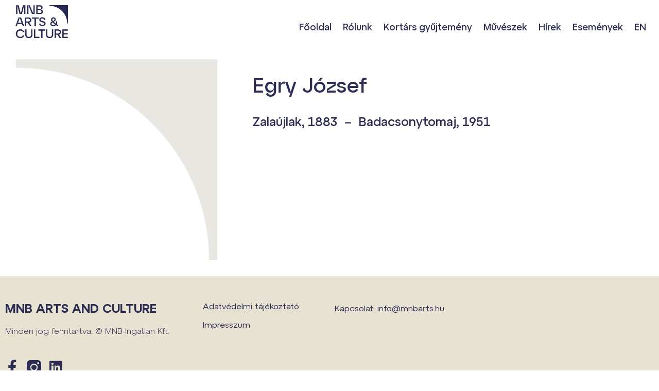

--- FILE ---
content_type: text/html; charset=UTF-8
request_url: https://mnbarts.hu/doc_tags_en/oil-pastel/
body_size: 20518
content:
<!doctype html>
<html lang="hu-HU">
<head>
<meta charset="UTF-8">
<meta name="viewport" content="width=device-width, initial-scale=1">
<link rel="profile" href="https://gmpg.org/xfn/11">
<meta name='robots' content='index, follow, max-image-preview:large, max-snippet:-1, max-video-preview:-1' />
<!-- This site is optimized with the Yoast SEO Premium plugin v23.1 (Yoast SEO v23.1) - https://yoast.com/wordpress/plugins/seo/ -->
<title>oil pastel Archívum - MNB Arts and Culture</title>
<link rel="canonical" href="https://mnbarts.hu/doc_tags_en/oil-pastel/" />
<meta property="og:locale" content="hu_HU" />
<meta property="og:type" content="article" />
<meta property="og:title" content="oil pastel Archívum" />
<meta property="og:url" content="https://mnbarts.hu/doc_tags_en/oil-pastel/" />
<meta property="og:site_name" content="MNB Arts and Culture" />
<meta property="og:image" content="https://mnbarts.hu/files/misszio3.webp" />
<meta property="og:image:width" content="1032" />
<meta property="og:image:height" content="686" />
<meta property="og:image:type" content="image/webp" />
<meta name="twitter:card" content="summary_large_image" />
<script type="application/ld+json" class="yoast-schema-graph">{"@context":"https://schema.org","@graph":[{"@type":"CollectionPage","@id":"https://mnbarts.hu/doc_tags_en/oil-pastel/","url":"https://mnbarts.hu/doc_tags_en/oil-pastel/","name":"oil pastel Archívum - MNB Arts and Culture","isPartOf":{"@id":"https://mnbarts.hu/#website"},"primaryImageOfPage":{"@id":"https://mnbarts.hu/doc_tags_en/oil-pastel/#primaryimage"},"image":{"@id":"https://mnbarts.hu/doc_tags_en/oil-pastel/#primaryimage"},"thumbnailUrl":"/files/0420_2.jpg","breadcrumb":{"@id":"https://mnbarts.hu/doc_tags_en/oil-pastel/#breadcrumb"},"inLanguage":"hu"},{"@type":"ImageObject","inLanguage":"hu","@id":"https://mnbarts.hu/doc_tags_en/oil-pastel/#primaryimage","url":"/files/0420_2.jpg","contentUrl":"/files/0420_2.jpg","width":700,"height":489},{"@type":"BreadcrumbList","@id":"https://mnbarts.hu/doc_tags_en/oil-pastel/#breadcrumb","itemListElement":[{"@type":"ListItem","position":1,"name":"Kezdőlap","item":"https://mnbarts.hu/"},{"@type":"ListItem","position":2,"name":"oil pastel"}]},{"@type":"WebSite","@id":"https://mnbarts.hu/#website","url":"https://mnbarts.hu/","name":"MNB Arts and Culture","description":"Kulturális értéket közvetítünk","publisher":{"@id":"https://mnbarts.hu/#organization"},"alternateName":"MNB Arts and Culture","potentialAction":[{"@type":"SearchAction","target":{"@type":"EntryPoint","urlTemplate":"https://mnbarts.hu/?s={search_term_string}"},"query-input":"required name=search_term_string"}],"inLanguage":"hu"},{"@type":"Organization","@id":"https://mnbarts.hu/#organization","name":"MNB Arts and Culture","alternateName":"MNB Arts and Culture","url":"https://mnbarts.hu/","logo":{"@type":"ImageObject","inLanguage":"hu","@id":"https://mnbarts.hu/#/schema/logo/image/","url":"/files/2023/03/logo_mnbarts_l.png","contentUrl":"/files/2023/03/logo_mnbarts_l.png","width":119,"height":82,"caption":"MNB Arts and Culture"},"image":{"@id":"https://mnbarts.hu/#/schema/logo/image/"},"sameAs":["https://www.facebook.com/profile.php?id=100083016948242"],"description":"MNB Arts and Culture gondozza a Magyar Nemzeti Bank által életre hívott művészeti gyűjteményt. Célja a nagyközönség számára széles körben hozzáférhetővé és megismerhetővé, a szakma számára pedig kutathatóvá és feldolgozhatóvá tenni annak anyagát, mind a hazai, mind a nemzetközi színtéren.","email":"info@mnbarts.hu","legalName":"MNB Arts and Culture"}]}</script>
<!-- / Yoast SEO Premium plugin. -->
<link rel='dns-prefetch' href='//maps.googleapis.com' />
<link rel='dns-prefetch' href='//meet.jit.si' />
<link rel='dns-prefetch' href='//fonts.googleapis.com' />
<link rel="alternate" type="application/rss+xml" title="MNB Arts and Culture &raquo; hírcsatorna" href="https://mnbarts.hu/feed/" />
<link rel="alternate" type="application/rss+xml" title="MNB Arts and Culture &raquo; hozzászólás hírcsatorna" href="https://mnbarts.hu/comments/feed/" />
<link rel="alternate" type="application/rss+xml" title="MNB Arts and Culture &raquo; oil pastel Technikák - en hírforrás" href="https://mnbarts.hu/doc_tags_en/oil-pastel/feed/" />
<script>
window._wpemojiSettings = {"baseUrl":"https:\/\/s.w.org\/images\/core\/emoji\/14.0.0\/72x72\/","ext":".png","svgUrl":"https:\/\/s.w.org\/images\/core\/emoji\/14.0.0\/svg\/","svgExt":".svg","source":{"concatemoji":"https:\/\/mnbarts.hu\/wp-includes\/js\/wp-emoji-release.min.js?ver=6.4.7"}};
/*! This file is auto-generated */
!function(i,n){var o,s,e;function c(e){try{var t={supportTests:e,timestamp:(new Date).valueOf()};sessionStorage.setItem(o,JSON.stringify(t))}catch(e){}}function p(e,t,n){e.clearRect(0,0,e.canvas.width,e.canvas.height),e.fillText(t,0,0);var t=new Uint32Array(e.getImageData(0,0,e.canvas.width,e.canvas.height).data),r=(e.clearRect(0,0,e.canvas.width,e.canvas.height),e.fillText(n,0,0),new Uint32Array(e.getImageData(0,0,e.canvas.width,e.canvas.height).data));return t.every(function(e,t){return e===r[t]})}function u(e,t,n){switch(t){case"flag":return n(e,"\ud83c\udff3\ufe0f\u200d\u26a7\ufe0f","\ud83c\udff3\ufe0f\u200b\u26a7\ufe0f")?!1:!n(e,"\ud83c\uddfa\ud83c\uddf3","\ud83c\uddfa\u200b\ud83c\uddf3")&&!n(e,"\ud83c\udff4\udb40\udc67\udb40\udc62\udb40\udc65\udb40\udc6e\udb40\udc67\udb40\udc7f","\ud83c\udff4\u200b\udb40\udc67\u200b\udb40\udc62\u200b\udb40\udc65\u200b\udb40\udc6e\u200b\udb40\udc67\u200b\udb40\udc7f");case"emoji":return!n(e,"\ud83e\udef1\ud83c\udffb\u200d\ud83e\udef2\ud83c\udfff","\ud83e\udef1\ud83c\udffb\u200b\ud83e\udef2\ud83c\udfff")}return!1}function f(e,t,n){var r="undefined"!=typeof WorkerGlobalScope&&self instanceof WorkerGlobalScope?new OffscreenCanvas(300,150):i.createElement("canvas"),a=r.getContext("2d",{willReadFrequently:!0}),o=(a.textBaseline="top",a.font="600 32px Arial",{});return e.forEach(function(e){o[e]=t(a,e,n)}),o}function t(e){var t=i.createElement("script");t.src=e,t.defer=!0,i.head.appendChild(t)}"undefined"!=typeof Promise&&(o="wpEmojiSettingsSupports",s=["flag","emoji"],n.supports={everything:!0,everythingExceptFlag:!0},e=new Promise(function(e){i.addEventListener("DOMContentLoaded",e,{once:!0})}),new Promise(function(t){var n=function(){try{var e=JSON.parse(sessionStorage.getItem(o));if("object"==typeof e&&"number"==typeof e.timestamp&&(new Date).valueOf()<e.timestamp+604800&&"object"==typeof e.supportTests)return e.supportTests}catch(e){}return null}();if(!n){if("undefined"!=typeof Worker&&"undefined"!=typeof OffscreenCanvas&&"undefined"!=typeof URL&&URL.createObjectURL&&"undefined"!=typeof Blob)try{var e="postMessage("+f.toString()+"("+[JSON.stringify(s),u.toString(),p.toString()].join(",")+"));",r=new Blob([e],{type:"text/javascript"}),a=new Worker(URL.createObjectURL(r),{name:"wpTestEmojiSupports"});return void(a.onmessage=function(e){c(n=e.data),a.terminate(),t(n)})}catch(e){}c(n=f(s,u,p))}t(n)}).then(function(e){for(var t in e)n.supports[t]=e[t],n.supports.everything=n.supports.everything&&n.supports[t],"flag"!==t&&(n.supports.everythingExceptFlag=n.supports.everythingExceptFlag&&n.supports[t]);n.supports.everythingExceptFlag=n.supports.everythingExceptFlag&&!n.supports.flag,n.DOMReady=!1,n.readyCallback=function(){n.DOMReady=!0}}).then(function(){return e}).then(function(){var e;n.supports.everything||(n.readyCallback(),(e=n.source||{}).concatemoji?t(e.concatemoji):e.wpemoji&&e.twemoji&&(t(e.twemoji),t(e.wpemoji)))}))}((window,document),window._wpemojiSettings);
</script>
<style id='wp-emoji-styles-inline-css'>
img.wp-smiley, img.emoji {
display: inline !important;
border: none !important;
box-shadow: none !important;
height: 1em !important;
width: 1em !important;
margin: 0 0.07em !important;
vertical-align: -0.1em !important;
background: none !important;
padding: 0 !important;
}
</style>
<!-- <link rel='stylesheet' id='wp-block-library-css' href='https://mnbarts.hu/wp-includes/css/dist/block-library/style.min.css?ver=6.4.7' media='all' /> -->
<link rel="stylesheet" type="text/css" href="//mnbarts.hu/wp-content/cache/wpfc-minified/2c7nm2pl/c77hd.css" media="all"/>
<style id='qsm-quiz-style-inline-css'>
</style>
<style id='classic-theme-styles-inline-css'>
/*! This file is auto-generated */
.wp-block-button__link{color:#fff;background-color:#32373c;border-radius:9999px;box-shadow:none;text-decoration:none;padding:calc(.667em + 2px) calc(1.333em + 2px);font-size:1.125em}.wp-block-file__button{background:#32373c;color:#fff;text-decoration:none}
</style>
<style id='global-styles-inline-css'>
body{--wp--preset--color--black: #000000;--wp--preset--color--cyan-bluish-gray: #abb8c3;--wp--preset--color--white: #ffffff;--wp--preset--color--pale-pink: #f78da7;--wp--preset--color--vivid-red: #cf2e2e;--wp--preset--color--luminous-vivid-orange: #ff6900;--wp--preset--color--luminous-vivid-amber: #fcb900;--wp--preset--color--light-green-cyan: #7bdcb5;--wp--preset--color--vivid-green-cyan: #00d084;--wp--preset--color--pale-cyan-blue: #8ed1fc;--wp--preset--color--vivid-cyan-blue: #0693e3;--wp--preset--color--vivid-purple: #9b51e0;--wp--preset--gradient--vivid-cyan-blue-to-vivid-purple: linear-gradient(135deg,rgba(6,147,227,1) 0%,rgb(155,81,224) 100%);--wp--preset--gradient--light-green-cyan-to-vivid-green-cyan: linear-gradient(135deg,rgb(122,220,180) 0%,rgb(0,208,130) 100%);--wp--preset--gradient--luminous-vivid-amber-to-luminous-vivid-orange: linear-gradient(135deg,rgba(252,185,0,1) 0%,rgba(255,105,0,1) 100%);--wp--preset--gradient--luminous-vivid-orange-to-vivid-red: linear-gradient(135deg,rgba(255,105,0,1) 0%,rgb(207,46,46) 100%);--wp--preset--gradient--very-light-gray-to-cyan-bluish-gray: linear-gradient(135deg,rgb(238,238,238) 0%,rgb(169,184,195) 100%);--wp--preset--gradient--cool-to-warm-spectrum: linear-gradient(135deg,rgb(74,234,220) 0%,rgb(151,120,209) 20%,rgb(207,42,186) 40%,rgb(238,44,130) 60%,rgb(251,105,98) 80%,rgb(254,248,76) 100%);--wp--preset--gradient--blush-light-purple: linear-gradient(135deg,rgb(255,206,236) 0%,rgb(152,150,240) 100%);--wp--preset--gradient--blush-bordeaux: linear-gradient(135deg,rgb(254,205,165) 0%,rgb(254,45,45) 50%,rgb(107,0,62) 100%);--wp--preset--gradient--luminous-dusk: linear-gradient(135deg,rgb(255,203,112) 0%,rgb(199,81,192) 50%,rgb(65,88,208) 100%);--wp--preset--gradient--pale-ocean: linear-gradient(135deg,rgb(255,245,203) 0%,rgb(182,227,212) 50%,rgb(51,167,181) 100%);--wp--preset--gradient--electric-grass: linear-gradient(135deg,rgb(202,248,128) 0%,rgb(113,206,126) 100%);--wp--preset--gradient--midnight: linear-gradient(135deg,rgb(2,3,129) 0%,rgb(40,116,252) 100%);--wp--preset--font-size--small: 13px;--wp--preset--font-size--medium: 20px;--wp--preset--font-size--large: 36px;--wp--preset--font-size--x-large: 42px;--wp--preset--spacing--20: 0.44rem;--wp--preset--spacing--30: 0.67rem;--wp--preset--spacing--40: 1rem;--wp--preset--spacing--50: 1.5rem;--wp--preset--spacing--60: 2.25rem;--wp--preset--spacing--70: 3.38rem;--wp--preset--spacing--80: 5.06rem;--wp--preset--shadow--natural: 6px 6px 9px rgba(0, 0, 0, 0.2);--wp--preset--shadow--deep: 12px 12px 50px rgba(0, 0, 0, 0.4);--wp--preset--shadow--sharp: 6px 6px 0px rgba(0, 0, 0, 0.2);--wp--preset--shadow--outlined: 6px 6px 0px -3px rgba(255, 255, 255, 1), 6px 6px rgba(0, 0, 0, 1);--wp--preset--shadow--crisp: 6px 6px 0px rgba(0, 0, 0, 1);}:where(.is-layout-flex){gap: 0.5em;}:where(.is-layout-grid){gap: 0.5em;}body .is-layout-flow > .alignleft{float: left;margin-inline-start: 0;margin-inline-end: 2em;}body .is-layout-flow > .alignright{float: right;margin-inline-start: 2em;margin-inline-end: 0;}body .is-layout-flow > .aligncenter{margin-left: auto !important;margin-right: auto !important;}body .is-layout-constrained > .alignleft{float: left;margin-inline-start: 0;margin-inline-end: 2em;}body .is-layout-constrained > .alignright{float: right;margin-inline-start: 2em;margin-inline-end: 0;}body .is-layout-constrained > .aligncenter{margin-left: auto !important;margin-right: auto !important;}body .is-layout-constrained > :where(:not(.alignleft):not(.alignright):not(.alignfull)){max-width: var(--wp--style--global--content-size);margin-left: auto !important;margin-right: auto !important;}body .is-layout-constrained > .alignwide{max-width: var(--wp--style--global--wide-size);}body .is-layout-flex{display: flex;}body .is-layout-flex{flex-wrap: wrap;align-items: center;}body .is-layout-flex > *{margin: 0;}body .is-layout-grid{display: grid;}body .is-layout-grid > *{margin: 0;}:where(.wp-block-columns.is-layout-flex){gap: 2em;}:where(.wp-block-columns.is-layout-grid){gap: 2em;}:where(.wp-block-post-template.is-layout-flex){gap: 1.25em;}:where(.wp-block-post-template.is-layout-grid){gap: 1.25em;}.has-black-color{color: var(--wp--preset--color--black) !important;}.has-cyan-bluish-gray-color{color: var(--wp--preset--color--cyan-bluish-gray) !important;}.has-white-color{color: var(--wp--preset--color--white) !important;}.has-pale-pink-color{color: var(--wp--preset--color--pale-pink) !important;}.has-vivid-red-color{color: var(--wp--preset--color--vivid-red) !important;}.has-luminous-vivid-orange-color{color: var(--wp--preset--color--luminous-vivid-orange) !important;}.has-luminous-vivid-amber-color{color: var(--wp--preset--color--luminous-vivid-amber) !important;}.has-light-green-cyan-color{color: var(--wp--preset--color--light-green-cyan) !important;}.has-vivid-green-cyan-color{color: var(--wp--preset--color--vivid-green-cyan) !important;}.has-pale-cyan-blue-color{color: var(--wp--preset--color--pale-cyan-blue) !important;}.has-vivid-cyan-blue-color{color: var(--wp--preset--color--vivid-cyan-blue) !important;}.has-vivid-purple-color{color: var(--wp--preset--color--vivid-purple) !important;}.has-black-background-color{background-color: var(--wp--preset--color--black) !important;}.has-cyan-bluish-gray-background-color{background-color: var(--wp--preset--color--cyan-bluish-gray) !important;}.has-white-background-color{background-color: var(--wp--preset--color--white) !important;}.has-pale-pink-background-color{background-color: var(--wp--preset--color--pale-pink) !important;}.has-vivid-red-background-color{background-color: var(--wp--preset--color--vivid-red) !important;}.has-luminous-vivid-orange-background-color{background-color: var(--wp--preset--color--luminous-vivid-orange) !important;}.has-luminous-vivid-amber-background-color{background-color: var(--wp--preset--color--luminous-vivid-amber) !important;}.has-light-green-cyan-background-color{background-color: var(--wp--preset--color--light-green-cyan) !important;}.has-vivid-green-cyan-background-color{background-color: var(--wp--preset--color--vivid-green-cyan) !important;}.has-pale-cyan-blue-background-color{background-color: var(--wp--preset--color--pale-cyan-blue) !important;}.has-vivid-cyan-blue-background-color{background-color: var(--wp--preset--color--vivid-cyan-blue) !important;}.has-vivid-purple-background-color{background-color: var(--wp--preset--color--vivid-purple) !important;}.has-black-border-color{border-color: var(--wp--preset--color--black) !important;}.has-cyan-bluish-gray-border-color{border-color: var(--wp--preset--color--cyan-bluish-gray) !important;}.has-white-border-color{border-color: var(--wp--preset--color--white) !important;}.has-pale-pink-border-color{border-color: var(--wp--preset--color--pale-pink) !important;}.has-vivid-red-border-color{border-color: var(--wp--preset--color--vivid-red) !important;}.has-luminous-vivid-orange-border-color{border-color: var(--wp--preset--color--luminous-vivid-orange) !important;}.has-luminous-vivid-amber-border-color{border-color: var(--wp--preset--color--luminous-vivid-amber) !important;}.has-light-green-cyan-border-color{border-color: var(--wp--preset--color--light-green-cyan) !important;}.has-vivid-green-cyan-border-color{border-color: var(--wp--preset--color--vivid-green-cyan) !important;}.has-pale-cyan-blue-border-color{border-color: var(--wp--preset--color--pale-cyan-blue) !important;}.has-vivid-cyan-blue-border-color{border-color: var(--wp--preset--color--vivid-cyan-blue) !important;}.has-vivid-purple-border-color{border-color: var(--wp--preset--color--vivid-purple) !important;}.has-vivid-cyan-blue-to-vivid-purple-gradient-background{background: var(--wp--preset--gradient--vivid-cyan-blue-to-vivid-purple) !important;}.has-light-green-cyan-to-vivid-green-cyan-gradient-background{background: var(--wp--preset--gradient--light-green-cyan-to-vivid-green-cyan) !important;}.has-luminous-vivid-amber-to-luminous-vivid-orange-gradient-background{background: var(--wp--preset--gradient--luminous-vivid-amber-to-luminous-vivid-orange) !important;}.has-luminous-vivid-orange-to-vivid-red-gradient-background{background: var(--wp--preset--gradient--luminous-vivid-orange-to-vivid-red) !important;}.has-very-light-gray-to-cyan-bluish-gray-gradient-background{background: var(--wp--preset--gradient--very-light-gray-to-cyan-bluish-gray) !important;}.has-cool-to-warm-spectrum-gradient-background{background: var(--wp--preset--gradient--cool-to-warm-spectrum) !important;}.has-blush-light-purple-gradient-background{background: var(--wp--preset--gradient--blush-light-purple) !important;}.has-blush-bordeaux-gradient-background{background: var(--wp--preset--gradient--blush-bordeaux) !important;}.has-luminous-dusk-gradient-background{background: var(--wp--preset--gradient--luminous-dusk) !important;}.has-pale-ocean-gradient-background{background: var(--wp--preset--gradient--pale-ocean) !important;}.has-electric-grass-gradient-background{background: var(--wp--preset--gradient--electric-grass) !important;}.has-midnight-gradient-background{background: var(--wp--preset--gradient--midnight) !important;}.has-small-font-size{font-size: var(--wp--preset--font-size--small) !important;}.has-medium-font-size{font-size: var(--wp--preset--font-size--medium) !important;}.has-large-font-size{font-size: var(--wp--preset--font-size--large) !important;}.has-x-large-font-size{font-size: var(--wp--preset--font-size--x-large) !important;}
.wp-block-navigation a:where(:not(.wp-element-button)){color: inherit;}
:where(.wp-block-post-template.is-layout-flex){gap: 1.25em;}:where(.wp-block-post-template.is-layout-grid){gap: 1.25em;}
:where(.wp-block-columns.is-layout-flex){gap: 2em;}:where(.wp-block-columns.is-layout-grid){gap: 2em;}
.wp-block-pullquote{font-size: 1.5em;line-height: 1.6;}
</style>
<!-- <link rel='stylesheet' id='trp-language-switcher-style-css' href='https://mnbarts.hu/wp-content/plugins/translatepress-multilingual/assets/css/trp-language-switcher.css?ver=2.8.1' media='all' /> -->
<!-- <link rel='stylesheet' id='simplelightbox-css-css' href='https://mnbarts.hu/wp-content/plugins/simplelightbox/dist/simple-lightbox.min.css?ver=6.4.7' media='all' /> -->
<!-- <link rel='stylesheet' id='hello-elementor-css' href='https://mnbarts.hu/wp-content/themes/hello-elementor/style.min.css?ver=3.1.0' media='all' /> -->
<!-- <link rel='stylesheet' id='hello-elementor-theme-style-css' href='https://mnbarts.hu/wp-content/themes/hello-elementor/theme.min.css?ver=3.1.0' media='all' /> -->
<!-- <link rel='stylesheet' id='hello-elementor-header-footer-css' href='https://mnbarts.hu/wp-content/themes/hello-elementor/header-footer.min.css?ver=3.1.0' media='all' /> -->
<!-- <link rel='stylesheet' id='elementor-frontend-css' href='https://mnbarts.hu/wp-content/plugins/elementor/assets/css/frontend-lite.min.css?ver=3.20.3' media='all' /> -->
<link rel="stylesheet" type="text/css" href="//mnbarts.hu/wp-content/cache/wpfc-minified/mbhmlvgk/c759i.css" media="all"/>
<link rel='stylesheet' id='elementor-post-5-css' href='https://mnbarts.hu/files/elementor/css/post-5.css?ver=1742671411' media='all' />
<!-- <link rel='stylesheet' id='elementor-icons-css' href='https://mnbarts.hu/wp-content/plugins/elementor/assets/lib/eicons/css/elementor-icons.min.css?ver=5.29.0' media='all' /> -->
<!-- <link rel='stylesheet' id='swiper-css' href='https://mnbarts.hu/wp-content/plugins/elementor/assets/lib/swiper/v8/css/swiper.min.css?ver=8.4.5' media='all' /> -->
<!-- <link rel='stylesheet' id='elementor-pro-css' href='https://mnbarts.hu/wp-content/plugins/elementor-pro/assets/css/frontend-lite.min.css?ver=3.20.2' media='all' /> -->
<!-- <link rel='stylesheet' id='font-awesome-5-all-css' href='https://mnbarts.hu/wp-content/plugins/elementor/assets/lib/font-awesome/css/all.min.css?ver=3.20.3' media='all' /> -->
<!-- <link rel='stylesheet' id='font-awesome-4-shim-css' href='https://mnbarts.hu/wp-content/plugins/elementor/assets/lib/font-awesome/css/v4-shims.min.css?ver=3.20.3' media='all' /> -->
<!-- <link rel='stylesheet' id='elementor-global-css' href='https://mnbarts.hu/files/elementor/css/global.css?ver=1711634153' media='all' /> -->
<link rel="stylesheet" type="text/css" href="//mnbarts.hu/wp-content/cache/wpfc-minified/f69zkfa1/dtun5.css" media="all"/>
<link rel='stylesheet' id='elementor-post-33-css' href='https://mnbarts.hu/files/elementor/css/post-33.css?ver=1742671426' media='all' />
<link rel='stylesheet' id='elementor-post-2724-css' href='https://mnbarts.hu/files/elementor/css/post-2724.css?ver=1765544168' media='all' />
<link rel='stylesheet' id='elementor-post-3422-css' href='https://mnbarts.hu/files/elementor/css/post-3422.css?ver=1742672027' media='all' />
<link rel='stylesheet' id='evcal_google_fonts-css' href='https://fonts.googleapis.com/css?family=Noto+Sans%3A400%2C400italic%2C700%7CPoppins%3A700%2C800%2C900&#038;subset=latin%2Clatin-ext&#038;ver=4.6.6' media='all' />
<!-- <link rel='stylesheet' id='evcal_cal_default-css' href='//mnbarts.hu/wp-content/plugins/eventON/assets/css/eventon_styles.css?ver=4.6.6' media='all' /> -->
<!-- <link rel='stylesheet' id='evo_font_icons-css' href='//mnbarts.hu/wp-content/plugins/eventON/assets/fonts/all.css?ver=4.6.6' media='all' /> -->
<!-- <link rel='stylesheet' id='eventon_dynamic_styles-css' href='//mnbarts.hu/wp-content/plugins/eventON/assets/css/eventon_dynamic_styles.css?ver=4.6.6' media='all' /> -->
<link rel="stylesheet" type="text/css" href="//mnbarts.hu/wp-content/cache/wpfc-minified/qjqt4mge/c759i.css" media="all"/>
<style id='posts-table-pro-head-inline-css'>
table.posts-data-table { visibility: hidden; }
</style>
<!-- <link rel='stylesheet' id='ecs-styles-css' href='https://mnbarts.hu/wp-content/plugins/ele-custom-skin/assets/css/ecs-style.css?ver=3.1.7' media='all' /> -->
<link rel="stylesheet" type="text/css" href="//mnbarts.hu/wp-content/cache/wpfc-minified/1ps9ydt4/c759i.css" media="all"/>
<link rel='stylesheet' id='elementor-post-2915-css' href='https://mnbarts.hu/files/elementor/css/post-2915.css?ver=1681232890' media='all' />
<link rel='stylesheet' id='elementor-post-3362-css' href='https://mnbarts.hu/files/elementor/css/post-3362.css?ver=1680879696' media='all' />
<link rel='stylesheet' id='elementor-post-4207-css' href='https://mnbarts.hu/files/elementor/css/post-4207.css?ver=1682214810' media='all' />
<link rel='stylesheet' id='google-fonts-1-css' href='https://fonts.googleapis.com/css?family=Roboto+Slab%3A100%2C100italic%2C200%2C200italic%2C300%2C300italic%2C400%2C400italic%2C500%2C500italic%2C600%2C600italic%2C700%2C700italic%2C800%2C800italic%2C900%2C900italic&#038;display=swap&#038;subset=latin-ext&#038;ver=6.4.7' media='all' />
<!-- <link rel='stylesheet' id='elementor-icons-shared-0-css' href='https://mnbarts.hu/wp-content/plugins/elementor/assets/lib/font-awesome/css/fontawesome.min.css?ver=5.15.3' media='all' /> -->
<!-- <link rel='stylesheet' id='elementor-icons-fa-solid-css' href='https://mnbarts.hu/wp-content/plugins/elementor/assets/lib/font-awesome/css/solid.min.css?ver=5.15.3' media='all' /> -->
<!-- <link rel='stylesheet' id='elementor-icons-fa-brands-css' href='https://mnbarts.hu/wp-content/plugins/elementor/assets/lib/font-awesome/css/brands.min.css?ver=5.15.3' media='all' /> -->
<link rel="stylesheet" type="text/css" href="//mnbarts.hu/wp-content/cache/wpfc-minified/e4229bwm/c759i.css" media="all"/>
<link rel="preconnect" href="https://fonts.gstatic.com/" crossorigin><script src='//mnbarts.hu/wp-content/cache/wpfc-minified/8mkt9cmc/c759i.js' type="text/javascript"></script>
<!-- <script src="//mnbarts.hu/wp-content/cache/wpfc-minified/dfz1b1a6/c759i.js" id="jquery-core-js"></script> -->
<!-- <script src="//mnbarts.hu/wp-content/cache/wpfc-minified/95arvk74/c759i.js" id="jquery-migrate-js"></script> -->
<!-- <script src="//mnbarts.hu/wp-content/cache/wpfc-minified/7w2wr4p3/c759i.js" id="font-awesome-4-shim-js"></script> -->
<script id="evo-inlinescripts-header-js-after">
jQuery(document).ready(function($){});
</script>
<script id="ecs_ajax_load-js-extra">
var ecs_ajax_params = {"ajaxurl":"https:\/\/mnbarts.hu\/wp-admin\/admin-ajax.php","posts":"{\"doc_tags_en\":\"oil-pastel\",\"error\":\"\",\"m\":\"\",\"p\":0,\"post_parent\":\"\",\"subpost\":\"\",\"subpost_id\":\"\",\"attachment\":\"\",\"attachment_id\":0,\"name\":\"\",\"pagename\":\"\",\"page_id\":0,\"second\":\"\",\"minute\":\"\",\"hour\":\"\",\"day\":0,\"monthnum\":0,\"year\":0,\"w\":0,\"category_name\":\"\",\"tag\":\"\",\"cat\":\"\",\"tag_id\":\"\",\"author\":\"\",\"author_name\":\"\",\"feed\":\"\",\"tb\":\"\",\"paged\":0,\"meta_key\":\"\",\"meta_value\":\"\",\"preview\":\"\",\"s\":\"\",\"sentence\":\"\",\"title\":\"\",\"fields\":\"\",\"menu_order\":\"\",\"embed\":\"\",\"category__in\":[],\"category__not_in\":[],\"category__and\":[],\"post__in\":[],\"post__not_in\":[],\"post_name__in\":[],\"tag__in\":[],\"tag__not_in\":[],\"tag__and\":[],\"tag_slug__in\":[],\"tag_slug__and\":[],\"post_parent__in\":[],\"post_parent__not_in\":[],\"author__in\":[],\"author__not_in\":[],\"search_columns\":[],\"ignore_sticky_posts\":false,\"suppress_filters\":false,\"cache_results\":true,\"update_post_term_cache\":true,\"update_menu_item_cache\":false,\"lazy_load_term_meta\":true,\"update_post_meta_cache\":true,\"post_type\":\"\",\"posts_per_page\":10,\"nopaging\":false,\"comments_per_page\":\"50\",\"no_found_rows\":false,\"taxonomy\":\"doc_tags_en\",\"term\":\"oil-pastel\",\"order\":\"DESC\"}"};
</script>
<script src='//mnbarts.hu/wp-content/cache/wpfc-minified/mornp6qi/c759i.js' type="text/javascript"></script>
<!-- <script src="//mnbarts.hu/wp-content/cache/wpfc-minified/fpw2bbkv/c759i.js" id="ecs_ajax_load-js"></script> -->
<!-- <script src="//mnbarts.hu/wp-content/cache/wpfc-minified/g1pcui75/c759i.js" id="ecs-script-js"></script> -->
<link rel="https://api.w.org/" href="https://mnbarts.hu/wp-json/" /><link rel="alternate" type="application/json" href="https://mnbarts.hu/wp-json/wp/v2/doc_tags_en/635" /><link rel="EditURI" type="application/rsd+xml" title="RSD" href="https://mnbarts.hu/xmlrpc.php?rsd" />
<meta name="generator" content="WordPress 6.4.7" />
<link rel="alternate" hreflang="hu-HU" href="https://mnbarts.hu/doc_tags_en/oil-pastel/"/>
<link rel="alternate" hreflang="en-GB" href="https://mnbarts.hu/en/doc_tags_en/oil-pastel/"/>
<link rel="alternate" hreflang="hu" href="https://mnbarts.hu/doc_tags_en/oil-pastel/"/>
<link rel="alternate" hreflang="en" href="https://mnbarts.hu/en/doc_tags_en/oil-pastel/"/>
<style>
.sl-overlay{background:#ffffff;opacity: 0.7;z-index: 1035;}
.sl-wrapper .sl-navigation button,.sl-wrapper .sl-close,.sl-wrapper .sl-counter{color:#000000;z-index: 10060;}
.sl-wrapper .sl-image{z-index:10000;}
.sl-spinner{border-color:#333333;z-index:1007;}
.sl-wrapper{z-index:1040;}
.sl-wrapper .sl-image .sl-caption{background:rgba(0,0,0,0.8);color:#ffffff;}
</style><meta name="generator" content="Elementor 3.20.3; features: e_optimized_assets_loading, e_optimized_css_loading, additional_custom_breakpoints, block_editor_assets_optimize, e_image_loading_optimization; settings: css_print_method-external, google_font-enabled, font_display-swap">
<style>
::placeholder {
color: var(--e-global-color-text) !important;
opacity: .7 !important;
font-family: "AtypBLText", Sans-serif !important;
}
cite.title {
font-style: normal;
}
button.sl-close:focus,
button.sl-close:focus-visible,
button.sl-close:hover,
.sl-navigation button:focus,
.sl-navigation button:focus-visible,
.sl-navigation button:hover {
outline: none !important;
border: none;
background: transparent !important;
}
button.toggle, 
button.radio, 
button.control {
display: flex;
align-items: center;
text-transform: uppercase;
font-weight: 500;
word-spacing: -3px;
letter-spacing: 0.5px;
line-height: 1rem;
padding: 0.6rem;
outline: none;
border-radius: 0;
border: 2px solid var(--e-global-color-text);
color: var(--e-global-color-text);
background: transparent;
transition: all .3s linear;
}
button.toggle, 
button.toggle:focus, 
button.radio, 
button.radio:focus, 
button.control, 
button.control:focus {
border-radius: 0;
border: 2px solid var(--e-global-color-text);
color: var(--e-global-color-text);
background: transparent;
}
button.radio:not(.selected):active {
background: var(--e-global-color-text);
color: #fff;
}
button.radio.selected:active {
color: var(--e-global-color-text);
background: transparent;
}
button.toggle:hover, 
button.radio:hover, 
button.control:hover {
border-bottom-right-radius: 16px;
background: transparent;
}
button.toggle.pushed, 
button.toggle.pushed:focus,
button.radio.selected, 
button.radio.selected:not(:active):focus,
button.control:active {
border-bottom-right-radius: 16px;
background: var(--e-global-color-text);
color: #fff;
}
button.toggle i, 
button.radio i, 
button.control i {
padding-left: 5px;
font-size: 12px;
}
.puzzle-wrap .elementor-widget-wrap.elementor-element-populated {
line-height: 0;
}
details.extra-info {
font-size: 14px;
margin: 20px 0;
width: 100%;
}
details.extra-info:before {
content: "\f067";
position: absolute;
top: 37px;
left: 0;
transform: translateY(-50%);
}
details.extra-info[open]:before {
content: "\f068";
}
details.extra-info summary {
position: relative;
font-size: 20px;
font-weight: 500;
font-family: "AtypBLText", sans-serif;
list-style: none;
text-indent: 18px;
line-height: 30px;
cursor: pointer;
}
details.extra-info summary:focus-visible {
outline-offset: 8px;
}
details.extra-info .details-content {
font-size: 18px;
font-family: 'AtypBLText';
font-weight: 300;
line-height: 1.65rem;
margin-top: 20px;
display: none;
}
body:not(.show-artworkinfo) details.extra-info .details-content {	
}
details.extra-info a {
font-weight: 500;
}
details.extra-info a:hover {
text-decoration: underline;
}
.wp-block-image.aligncenter > figcaption, .wp-block-image .aligncenter > figcaption, .wp-block-image.alignleft > figcaption, .wp-block-image .alignleft > figcaption, .wp-block-image.alignright > figcaption, .wp-block-image .alignright > figcaption {
color: #2D2D54;
font-weight: 300;
font-size: 18px;
}
.puzzle-wrap .elementor-icon {
transition: none;
}
.puzzle-wrap .elementor-icon svg {
width: 100%;
height: 100%;
}
.plus-carousel-inner [type=button]:hover, .plus-carousel-inner button:hover,
.plus-carousel-inner [type=button]:focus, .plus-carousel-inner button:focus {
background-color: unset;
outline: none;
}
.slick-nav.style-3.top-right {
top: 25px;
border: none;
padding: 0;
}
.slick-prev.style-3:before, .slick-next.style-3:before {
font-size: 28px;
background: transparent !important;
}
.slick-nav.style-3:hover:before {
opacity: initial;
}
.controls-wrapper {
display: flex;
align-items: center;
justify-content: end;
gap: 20px;
margin-bottom: 9px;
}
.results-count {
font-weight: 500;
white-space: nowrap;
padding: 0 10px 10px;
}
.asp_w_container_1 {
/*    width: auto !important;*/
display: inline-block;
}
#ajaxsearchpro1_1 .probox .proinput input.autocomplete, 
#ajaxsearchpro1_2 .probox .proinput input.autocomplete, 
div.asp_m.asp_m_1 .probox .proinput input.autocomplete, 
#ajaxsearchpro1_1 .probox .proinput input.orig, 
#ajaxsearchpro1_2 .probox .proinput input.orig, 
div.asp_m.asp_m_1 .probox .proinput input.orig {
font-family: "AtypBLText", Sans-serif !important;
}
.search-header-wrapper button:focus {
outline: none;
}
.search-header-wrapper .elementor-widget-wrap {
flex-wrap: nowrap;
gap: 20px;
}
.search-header-wrapper h2 {
white-space: nowrap;
}
.collection-grid figure {
cursor: pointer;
}
.collection-grid figure img {
width: 100%;
transition: all 0.35s ease-in-out;
}
.collection-grid figure:hover img {
border-top-right-radius: 100px;
}
.collection-grid figcaption {
position: absolute;
bottom: -10px;
width: 100%;
max-height: 0;
display: flex;
flex-direction: column;
overflow: hidden;
text-align: left;
padding: 5px 10px;
background: #fff;
font-size: 16px !important;
visibility: hidden;
transition: all 1s linear;
}
.collection-grid.extra-info figcaption {
position: static;
max-height: initial;
visibility: visible;
}
.collection-grid figure:hover figcaption {
max-height: 200px;
visibility: visible;
}
.collection-grid figure .author {
font-weight: bold;
}
body.home .collection-grid figure .title {
display: none;
}
.collection-grid .artworkinfo-wrapper {
display: none;
}
.artworkinfo-wrapper dl div {
line-height: 1.1;
margin-bottom: 10px;
}
.artworkinfo-wrapper dt {
padding-right: 0.8ch;
font-weight: 400;
}
.artworkinfo-wrapper dt:after {
content: ':';
}
.artworkinfo-wrapper dd {
margin-inline-start: 0;
font-weight: 300;
}
.artworkinfo-wrapper dt,
.artworkinfo-wrapper dd {
display: inline;
font-family: "AtypBLText", Sans-serif;
font-size: 20px;
word-spacing: 2px;
}
.artworkinfo-wrapper .elementor-widget:not(:last-child) {
margin-bottom: 6px;
}
.sl-wrapper {
z-index: 1040;
top: 0;
left: 0;
width: 100vw;
height: 100vh;
position: fixed;
transition: all .5s ease;
}
.sl-wrapper::-webkit-scrollbar {
display: none;
}
.sl-wrapper {
-ms-overflow-style: none;
scrollbar-width: none;
}
.sl-wrapper:focus-visible {
outline: none;
}
body.show-artworkinfo .sl-wrapper {
overflow-y: scroll;
}
.sl-wrapper .sl-navigation button.sl-next {
right: 1px;
}
.sl-wrapper .sl-navigation button.sl-prev {
left: 1px;
}
body.collection.lightboxed .sl-wrapper .sl-close {
right: 15px;
top: 15px;
}
@media (min-width: 50em) {
body.collection.lightboxed .sl-wrapper .sl-close {
right: 30px;
top: 30px;
}
body.collection.lightboxed .sl-wrapper .sl-navigation button.sl-prev {
left: 24%;
}
body.collection.lightboxed .sl-wrapper .sl-navigation button.sl-next {
right: 24%;
}
body.collection.lightboxed.show-artworkinfo .sl-wrapper .sl-navigation button.sl-prev {
left: 50%;
}
body.collection.lightboxed.show-artworkinfo .sl-wrapper .sl-navigation button.sl-next {
right: 0;
}
}
.sl-wrapper .sl-image {
margin-left: 0;
/*    transition: all .5s ease !important;*/
}
body.show-artworkinfo .sl-image {
margin-left: 25vw;
}
.sl-caption.pos-outside {
position: absolute;
left: 0;
top: 0;
width: 24% !important;
min-height: 100vh;
padding: 3%;
/*    transition: all .5s ease;*/
}
body.show-artworkinfo .sl-caption.pos-outside {
width: 50% !important;
background: #eae8e1;
}
@media only screen and (max-width: 760px) {
.sl-caption.pos-outside {
display: none;
width: 100% !important;
visibility: hidden;
}
.sl-caption.pos-outside.foreground {
z-index: 99999;
background: #eae8e1;
visibility: visible;
}
body.show-artworkinfo .sl-caption.pos-outside {
width: 100% !important;
background: #eae8e1;
}
body.show-artworkinfo .sl-image {
margin-left: 0;
}
}
.sl-wrapper .sl-navigation {
visibility: hidden;
}
.sl-wrapper:hover .sl-navigation {
visibility: visible;
}
.elementor-pagination {
padding: 30px 0 0;
}
.elementor-pagination span {
opacity: 0.5;
}
.ajaxsearchpro .probox {
border-width: 0 0 2px 0 !important;
}
/*	#ajaxsearchprores1_1 {
display: none !important;
}*/
.artistslist	a:hover {
font-style: italic;
font-weight: 500;
}
.abcactive {
border-radius: 60px;
width: 34px;
height: 34px;
padding: 3px 9px;
background: #2D2D54;
color: #fff;
}
.abc a:hover {
border-radius: 60px;
width: 34px;
height: 34px;
padding: 3px 9px;
background: #2D2D54;
color: #fff;
}
.abc a {
border-radius: 60px;
width: 34px;
height: 34px;
padding: 3px 9px;
background: #2D2D54;
color: #fff;
}
.abclist a {
color: #2D2D54;
}
.abclist a:hover {
border-radius: 60px;
width: 34px;
height: 34px;
padding: 2px 8px;
background: #2D2D54;
color: #fff;
}
.theplus-scroll-navigation {
background: #fff;
border-radius: 30px;
padding: 4px;
box-shadow: 0 0 10px 0 #00000025;
scale: 0.88;
}
.theplus-scroll-navigation__inner {
gap: 1px;
}
.theplus-scroll-navigation__item {
width: auto;
height: auto;
}
.theplus-scroll-navigation.style-3 .theplus-scroll-navigation__dot,
.theplus-scroll-navigation.style-3 .theplus-scroll-navigation__dot:hover,
.theplus-scroll-navigation.style-3 .theplus-scroll-navigation__item._mPS2id-h.highlight .theplus-scroll-navigation__dot {
width: 22px;
height: 22px;
margin: 0;
border: none;
}
.theplus-scroll-navigation.style-3 .theplus-scroll-navigation__dot:hover, .theplus-scroll-navigation.style-3 .theplus-scroll-navigation__item._mPS2id-h.highlight .theplus-scroll-navigation__dot {
background: #2d2d54;
color: #fff;
}
.theplus-scroll-navigation__dot .tooltiptext.s_n_top_right,
.theplus-scroll-navigation__dot .tooltiptext.s_n_right,
.theplus-scroll-navigation__dot .tooltiptext.s_n_bottom_right {
top: 10px;
left: 0;
right: 0;
width: auto;
padding: 0;
transform: translateY(0%);
display: flex;
align-items: center;
justify-content: center;
line-height: 0;
text-transform: uppercase;
font-weight: 400 !important;
color: inherit;
}
.eventon_list_event .evo_eventcard_time_t {
text-transform: lowercase;
}
.ajde_evcal_calendar {
scale: .9;
}
.ajde_evcal_calendar * {
text-transform: none !important;
}
.ajde_evcal_calendar .calendar_header {
margin: 0 0 10px 0;
}
.ajde_evcal_calendar .calendar_header p.evo_month_title,
.eventon_list_event .evoet_cx span.evcal_event_title {
font-weight: 500;
}
.ajde_evcal_calendar .evo_month_title {
text-transform: uppercase !important;	
}
html[lang="en-GB"] .evcal_cblock .evo_start em.month,
html[lang="en-GB"] .evcal_cblock .evo_end em.month {
text-transform: capitalize !important;
}
.eventon_events_list .eventon_list_event .evoet_cx span.evcal_event_subtitle {
font-size: 15px;
}
.ajde_evcal_calendar .calendar_header p {
font-size: 32px;
}
html[lang="hu-HU"] .evcal_cblock .evo_start,
html[lang="hu-HU"] .evcal_cblock .evo_end {
display: flex;
flex-direction: column-reverse;		
}
html[lang="hu-HU"] .evoet_dayblock .date:after {
content: '.';
}
.evcal_cblock .evo_start {
padding-right: 3px;
}
.evcal_cblock .evo_end {
padding-left: 12px;
}
.evo_cal_above span.evo-gototoday-btn {
font-weight: 400;
}
.wp-block-image {
margin-top: 40px;
}
.wp-block-image.aligncenter > figcaption,
.wp-block-image .aligncenter > figcaption,
.wp-block-image.alignleft > figcaption,
.wp-block-image .alignleft > figcaption,
.wp-block-image.alignright > figcaption, 
.wp-block-image .alignright > figcaption {
font-size: 16px;
text-align: center;
margin-bottom: 30px;
}
.single-post strong {
font-weight: 500;
}
.author-desc .elementor-shortcode {
font-weight: 300;
font-family: 'AtypBLText';
}
html[lang="en-GB"] .author-desc .elementor-shortcode {
white-space: break-spaces;
}
.elementor-search-form--skin-full_screen .elementor-search-form__container {
padding: 0 15% 33.33vh 15% !important;
}
.elementor-search-form--skin-full_screen .elementor-search-form__container:not(.elementor-search-form--full-screen) {
transform: none !important;
visibility: hidden;
}
.elementor-search-form--skin-full_screen .elementor-search-form input[type=search].elementor-search-form__input {
text-align: left !important;
padding: 0 15px;
}
.elementor-lightbox .dialog-lightbox-close-button {
top: 30px;
right: 30px;
margin-top: 0;
}
</style>
<script>
jQuery(function($) {
const rotate = function() {
const $this = $(this);
const counter = ($this.data('counter') + 1) % 4;
const deg = counter * 90;
$this.css('transform', 'rotate('+deg+'deg)');
$this.data('counter', counter);
};
const $puzzleItems = $('.puzzle-wrap .elementor-icon');
if ($puzzleItems.length) {
$puzzleItems.data('counter', '0');
$('.puzzle-wrap .elementor-icon').mouseenter(rotate).click(rotate);
}
$(window).on('load', function() {
const $sliderWrap = $('.theplus-carousel-anything-wrapper');
if ($sliderWrap.length) {
const alt_color = $sliderWrap.data('arrow_bg_color');
document.styleSheets[0].addRule('.slick-nav.style-3.alt-slide:before','color: '+alt_color+' !important;');
$('.slick-nav.style-3').click(function() {
$('.slick-nav.style-3').toggleClass('alt-slide');
});
}
if (window.location.hash) {
try {
const $anchor = $(window.location.hash);
if ($anchor.length)
$([document.documentElement, document.body]).animate({
scrollTop: $anchor.offset().top+20
}, 1000);
}
catch(ex) {}
}
});
$('img[title]').removeAttr('title');
$(document).on('contextmenu', 'img', function() {
return false;
})
});
</script>
<script>
jQuery(function($) {
const isHandheld = window.matchMedia('only screen and (max-width: 760px)').matches;
SimpleLightbox.prototype.setCaption = function(captionText, imageWidth) {
var _this7 = this;
if (this.options.captions && captionText && captionText !== '' && typeof captionText !== "undefined") {
this.hide(this.domNodes.caption);
this.domNodes.caption.style.width = imageWidth + 'px';
this.domNodes.caption.innerHTML = captionText;
this.domNodes.wrapper.appendChild(this.domNodes.caption);
if (!isHandheld)
setTimeout(function () {
_this7.fadeIn(_this7.domNodes.caption, _this7.options.fadeSpeed);
}, this.options.captionDelay);
this.relatedElements[this.currentImageIndex].dispatchEvent(new Event('captionChanged.' + this.eventNamespace));
}
};
const fadeOutCaption = function(e) {
$(lightbox.domNodes.caption).css('transition', ''); // prevent conflict with jQuery animate
$(lightbox.domNodes.image).css('transition', ''); // prevent conflict with jQuery animate
$(lightbox.domNodes.caption).fadeOut(lightbox.options.fadeSpeed); // patches missing comma in line 436
/*		$('details.extra-info', e.target).attr('open', $('details.extra-info', $caption).attr('open') || null); // copy state to orig
if ($('body').hasClass('show-artworkinfo'))
$('body').removeClass('show-artworkinfo');*/
};
const toggleBodyClass = function() {
$('body').toggleClass('show-artworkinfo', $('details.extra-info', this).attr('open')!==undefined);
};
const initLightbox = function(nodeSelector) {		
const $nodes = $(nodeSelector);
if (!$nodes.length)
return null;
const options = {
sourceAttr: 	php_vars.ar_sl_sourceAttr,
overlay: 		(php_vars.ar_sl_overlay == '1') ? true : false,
overlayOpacity: parseFloat(php_vars.ar_sl_overlayOpacity),
spinner: 		(php_vars.ar_sl_spinner == '1') ? true : false,
nav: 			(php_vars.ar_sl_nav === '1') ? true : false,
navText:		[php_vars.ar_sl_navtextPrev,php_vars.ar_sl_navtextNext],
captions:		(php_vars.ar_sl_caption === '1') ? true : false,
captionSelector:php_vars.ar_sl_captionSelector,
captionType: 	php_vars.ar_sl_captionType,
captionsData:	php_vars.ar_sl_captionData,
captionPosition:php_vars.ar_sl_captionPosition,
captionDelay:   parseInt(php_vars.ar_sl_captionDelay,10),
captionClass:   php_vars.ar_sl_captionClass,
close:			(php_vars.ar_sl_close === '1') ? true : false,
closeText:		php_vars.ar_sl_closeText,
showCounter:	(php_vars.ar_sl_showCounter === '1') ? true : false,
fileExt:		(php_vars.ar_sl_fileExt == 'false') ? false : php_vars.ar_sl_fileExt,
animationSpeed:	parseInt(php_vars.ar_sl_animationSpeed,10),
animationSlide: (php_vars.ar_sl_animationSlide === '1') ? true : false,
preloading:		(php_vars.ar_sl_preloading === '1') ? true : false,
enableKeyboard:	(php_vars.ar_sl_enableKeyboard === '1') ? true : false,
loop:			(php_vars.ar_sl_loop === '1') ? true : false,
rel:			(php_vars.ar_sl_rel == 'false') ? false : php_vars.ar_sl_rel,
docClose: 	 	(php_vars.ar_sl_docClose === '1') ? true : false,
swipeTolerance: parseInt(php_vars.ar_sl_swipeTolerance,10),
className:		php_vars.ar_sl_className,
widthRatio: 	php_vars.ar_sl_widthRatio,
heightRatio: 	php_vars.ar_sl_heightRatio,
scaleImageToRatio: (php_vars.ar_sl_scaleImageToRatio == '1') ? true : false,
disableRightClick:(php_vars.ar_sl_disableRightClick == '1') ? true : false,
disableScroll:	(php_vars.ar_sl_disableScroll == '1') ? true : false,
alertError:     (php_vars.ar_sl_alertError == '1') ? true : false,
alertErrorMessage:php_vars.ar_sl_alertErrorMessage,
additionalHtml: php_vars.ar_sl_additionalHtml,
history:		(php_vars.ar_sl_history == '1') ? true : false,
throttleInterval:parseInt(php_vars.ar_sl_throttleInterval,10),
doubleTapZoom:	parseInt(php_vars.ar_sl_doubleTapZoom,10),
maxZoom:		parseInt(php_vars.ar_sl_maxZoom,10),
htmlClass:		php_vars.ar_sl_htmlClass,
rtl:			(php_vars.ar_sl_rtl == '1') ? true : false,
fixedClass:		php_vars.ar_sl_fixedClass,
fadeSpeed:		parseInt(php_vars.ar_sl_fadeSpeed,10),
uniqueImages:	(php_vars.ar_sl_uniqueImages == '1') ? true : false,
focus:			(php_vars.ar_sl_focus == '1') ? true : false,
scrollZoom:		(php_vars.ar_sl_scrollZoom == '1') ? true : false,
scrollZoomFactor:parseFloat(php_vars.ar_sl_scrollZoomFactor)
}
options.sourceAttr = 'data-image-url';
options.captionType = 'text';
options.captionPosition = 'outside';
options.captionSelector = '.artwork-info-container';
options.showCounter = false;
options.overlayOpacity = 1;
if (isHandheld)
options.widthRatio = options.heightRatio = .85;
else {
options.widthRatio = 9/20;	
options.heightRatio = .8;
}
options.docClose = false;
options.disableRightClick = true;
if (window.lightbox instanceof SimpleLightbox)
window.lightbox.destroy();
const lightbox = new SimpleLightbox($nodes, options);
lightbox.initialSelector = nodeSelector;
lightbox.on('change.simplelightbox', fadeOutCaption);
lightbox.on('close.simplelightbox', fadeOutCaption);
lightbox.on('changed.simplelightbox', toggleBodyClass);
lightbox.on('shown.simplelightbox', toggleBodyClass);
lightbox.on('captionChanged.simplelightbox', function(e) {
relatedElement = e.target;
$('details.extra-info', lightbox.domNodes.caption).on('toggle', function() {
if (!isHandheld) {
$(lightbox.domNodes.caption).css('transition', 'all .5s ease'); // fallback to css transition
$(lightbox.domNodes.image).css('transition', 'all .5s ease'); // fallback to css transition
}
/*				lightbox.fadeOut(lightbox.domNodes.caption, lightbox.options.fadeSpeed, function() {
lightbox.fadeIn(lightbox.domNodes.caption, lightbox.options.fadeSpeed);
});*/
const isDetailsOpen = $(this).attr('open') !== undefined;
$('body').toggleClass('show-artworkinfo', isDetailsOpen);
const $detailsContent = $('.details-content', this);
if (isDetailsOpen) {
setTimeout(function () {
$detailsContent.fadeIn(lightbox.options.fadeSpeed);
}, lightbox.options.fadeSpeed+125);
$('details.extra-info', relatedElement).attr('open', ''); // copy state to orig
}
else {
$detailsContent.css('display', '');
$('details.extra-info', relatedElement).attr('open', null); // copy state to orig
}
/*				$('details.extra-info .author-link').on('click', function() {
if (window.lightbox && lightbox.isOpen)
lightbox.close();
});*/
});
});
/*		lightbox.on('resize.simplelightbox', function() {
$caption = $(this.domNodes.caption);
$caption.fadeOut(this.options.fadeSpeed);
$('details.extra-info', $caption).attr('open', $('details.extra-info', $caption).attr('open') || null); // copy state to orig
if ($('body').hasClass('show-artworkinfo'))
$('body').removeClass('show-artworkinfo');
});*/
if (lightbox.options.enableKeyboard)
lightbox.addEventListener(document.body, 'keyup.' + lightbox.eventNamespace, lightbox.throttle((e) => {
const handleUpDownKeys = function() {
const $details = $('details.extra-info', lightbox.domNodes.caption);
if (e.key === 'ArrowUp' && $details.attr('open'))
$details.removeAttr('open');
else if (e.key === 'ArrowDown' && !$details.attr('open'))
$details.attr('open', '');
};
if(['ArrowUp', 'ArrowDown'].indexOf(e.key) > -1) {
if (!lightbox.isAnimating)
handleUpDownKeys();
/*					else
lightbox.on('captionChanged.simplelightbox', function(_) {
handleUpDownKeys(e);
lightbox.off(_);
});*/
}
}, lightbox.options.throttleInterval));
if (isHandheld) {
/*			const hideCaption = function() {
$(lightbox.domNodes.caption).fadeOut(0);
};
lightbox.on('captionChanged.simplelightbox', hideCaption);
lightbox.on('show.simplelightbox', hideCaption);*/
$(lightbox.domNodes.wrapper).on('click', function(e) {
if (e.target.nodeName === 'BUTTON')
return;
$(lightbox.domNodes.caption).addClass('foreground');
$(lightbox.domNodes.image).fadeOut(lightbox.options.fadeSpeed);
$(lightbox.domNodes.caption).fadeIn(lightbox.options.fadeSpeed);
});
$(lightbox.domNodes.caption).on('click', function(e) {
e.stopPropagation();
if (e.target===$('details.extra-info summary', this)[0] || e.target.nodeName==='A')
return;
$(this).fadeOut(lightbox.options.fadeSpeed, function() {
$(this).removeClass('foreground');
});
$(lightbox.domNodes.image).fadeIn(lightbox.options.fadeSpeed);
});
}
return lightbox;
};
const initObj = {
init: function() {
window.lightbox = initLightbox(nodeSelector);
}
};
SimpleLightbox.prototype.init = function() {
window.lightbox = initLightbox(this.initialSelector) || initObj;
};
const nodeSelector = 'figure[data-image-url]';
window.lightbox = initLightbox(nodeSelector) || initObj;
$(window).on('load', function() {
const getScrollBarWidth = function() {
const $outer = $('<div>').css({visibility: 'hidden', width: 100, overflow: 'scroll'}).appendTo('body'),
widthWithScroll = $('<div>').css({width: '100%'}).appendTo($outer).outerWidth();
$outer.remove();
return 100 - widthWithScroll;
};
document.styleSheets[0].addRule('.sl-wrapper .sl-image img','margin-left: '+getScrollBarWidth()/2+'px !important;');
});
$(document.body).addClass('collection').addClass('lightboxed');
});
</script>
<!-- Google tag (gtag.js) --> <script async src="https://www.googletagmanager.com/gtag/js?id=G-XHSK9E4PGD"></script> <script>   window.dataLayer = window.dataLayer || [];   function gtag(){dataLayer.push(arguments);}   gtag('js', new Date());   gtag('config', 'G-XHSK9E4PGD'); </script>
<!-- EventON Version -->
<meta name="generator" content="EventON 4.6.6" />
<link rel="icon" href="/files/cropped-mnbarts_favicon-32x32.png" sizes="32x32" />
<link rel="icon" href="/files/cropped-mnbarts_favicon-192x192.png" sizes="192x192" />
<link rel="apple-touch-icon" href="/files/cropped-mnbarts_favicon-180x180.png" />
<meta name="msapplication-TileImage" content="/files/cropped-mnbarts_favicon-270x270.png" />
</head>
<body class="archive tax-doc_tags_en term-oil-pastel term-635 translatepress-hu_HU elementor-default elementor-template-full-width elementor-kit-5 elementor-page-3422">
<a class="skip-link screen-reader-text" href="#content">Ugrás a tartalomhoz</a>
<div data-elementor-type="header" data-elementor-id="33" class="elementor elementor-33 elementor-location-header" data-elementor-post-type="elementor_library">
<header class="elementor-section elementor-top-section elementor-element elementor-element-3dc7314e elementor-section-content-middle elementor-section-height-min-height elementor-section-boxed elementor-section-height-default elementor-section-items-middle" data-id="3dc7314e" data-element_type="section" data-settings="{&quot;background_background&quot;:&quot;classic&quot;,&quot;sticky&quot;:&quot;top&quot;,&quot;sticky_on&quot;:[&quot;desktop&quot;,&quot;tablet&quot;,&quot;mobile&quot;],&quot;sticky_offset&quot;:0,&quot;sticky_effects_offset&quot;:0}">
<div class="elementor-container elementor-column-gap-no">
<div class="elementor-column elementor-col-50 elementor-top-column elementor-element elementor-element-5f830f03" data-id="5f830f03" data-element_type="column">
<div class="elementor-widget-wrap elementor-element-populated">
<div class="elementor-element elementor-element-8bbabe4 elementor-widget elementor-widget-image" data-id="8bbabe4" data-element_type="widget" data-no-translation="" data-widget_type="image.default">
<div class="elementor-widget-container">
<style>/*! elementor - v3.20.0 - 26-03-2024 */
.elementor-widget-image{text-align:center}.elementor-widget-image a{display:inline-block}.elementor-widget-image a img[src$=".svg"]{width:48px}.elementor-widget-image img{vertical-align:middle;display:inline-block}</style>											<a href="/">
<img src="/files/elementor/thumbs/mnbarts_logo_header-q4yk8a443opiq0bskdx1sbz2w1kdtvu7npujrin4z0.png" title="mnbarts_logo_header" alt="mnbarts_logo_header" loading="lazy" />								</a>
</div>
</div>
<div class="elementor-element elementor-element-ffdf6a9 elementor-widget elementor-widget-image" data-id="ffdf6a9" data-element_type="widget" data-no-translation="" data-widget_type="image.default">
<div class="elementor-widget-container">
<style>.elementor-element-ffdf6a9{display:none !important}</style>		</div>
</div>
</div>
</div>
<div class="elementor-column elementor-col-50 elementor-top-column elementor-element elementor-element-a5932c8" data-id="a5932c8" data-element_type="column">
<div class="elementor-widget-wrap elementor-element-populated">
<div class="elementor-element elementor-element-092ae3c elementor-nav-menu__align-end elementor-nav-menu--dropdown-tablet elementor-nav-menu__text-align-aside elementor-nav-menu--toggle elementor-nav-menu--burger elementor-widget elementor-widget-nav-menu" data-id="092ae3c" data-element_type="widget" data-settings="{&quot;layout&quot;:&quot;horizontal&quot;,&quot;submenu_icon&quot;:{&quot;value&quot;:&quot;&lt;i class=\&quot;fas fa-caret-down\&quot;&gt;&lt;\/i&gt;&quot;,&quot;library&quot;:&quot;fa-solid&quot;},&quot;toggle&quot;:&quot;burger&quot;}" data-no-translation="" data-widget_type="nav-menu.default">
<div class="elementor-widget-container">
<!-- <link rel="stylesheet" href="https://mnbarts.hu/wp-content/plugins/elementor-pro/assets/css/widget-nav-menu.min.css"> -->
<link rel="stylesheet" type="text/css" href="//mnbarts.hu/wp-content/cache/wpfc-minified/8yz9hv64/c759i.css" media="all"/><style>.elementor-element-092ae3c{display:none !important}</style>		</div>
</div>
<div class="elementor-element elementor-element-ef2a91d elementor-nav-menu__align-end elementor-nav-menu--dropdown-tablet elementor-nav-menu__text-align-aside elementor-nav-menu--toggle elementor-nav-menu--burger elementor-widget elementor-widget-nav-menu" data-id="ef2a91d" data-element_type="widget" data-settings="{&quot;layout&quot;:&quot;horizontal&quot;,&quot;submenu_icon&quot;:{&quot;value&quot;:&quot;&lt;i class=\&quot;fas fa-caret-down\&quot;&gt;&lt;\/i&gt;&quot;,&quot;library&quot;:&quot;fa-solid&quot;},&quot;toggle&quot;:&quot;burger&quot;}" data-no-translation="" data-widget_type="nav-menu.default">
<div class="elementor-widget-container">
<nav class="elementor-nav-menu--main elementor-nav-menu__container elementor-nav-menu--layout-horizontal e--pointer-underline e--animation-fade">
<ul id="menu-1-ef2a91d" class="elementor-nav-menu"><li class="menu-item menu-item-type-custom menu-item-object-custom menu-item-20"><a href="/" class="elementor-item">Főoldal</a></li>
<li class="menu-item menu-item-type-custom menu-item-object-custom menu-item-21"><a href="/rolunk" class="elementor-item">Rólunk</a></li>
<li class="menu-item menu-item-type-custom menu-item-object-custom menu-item-22"><a href="/kortarsgyujtemeny" class="elementor-item">Kortárs gyűjtemény</a></li>
<li class="menu-item menu-item-type-custom menu-item-object-custom menu-item-23"><a href="/muveszek" class="elementor-item">Művészek</a></li>
<li class="menu-item menu-item-type-custom menu-item-object-custom menu-item-24"><a href="/hirek" class="elementor-item">Hírek</a></li>
<li class="menu-item menu-item-type-custom menu-item-object-custom menu-item-26"><a href="/esemenyek" class="elementor-item">Események</a></li>
<li class="menu-item menu-item-type-custom menu-item-object-custom menu-item-4713"><a href="/en/home" class="elementor-item">EN</a></li>
</ul>			</nav>
<div class="elementor-menu-toggle" role="button" tabindex="0" aria-label="Menü kapcsoló" aria-expanded="false">
<i aria-hidden="true" role="presentation" class="elementor-menu-toggle__icon--open eicon-menu-bar"></i><i aria-hidden="true" role="presentation" class="elementor-menu-toggle__icon--close eicon-close"></i>			<span class="elementor-screen-only">Menü</span>
</div>
<nav class="elementor-nav-menu--dropdown elementor-nav-menu__container" aria-hidden="true">
<ul id="menu-2-ef2a91d" class="elementor-nav-menu"><li class="menu-item menu-item-type-custom menu-item-object-custom menu-item-20"><a href="/" class="elementor-item" tabindex="-1">Főoldal</a></li>
<li class="menu-item menu-item-type-custom menu-item-object-custom menu-item-21"><a href="/rolunk" class="elementor-item" tabindex="-1">Rólunk</a></li>
<li class="menu-item menu-item-type-custom menu-item-object-custom menu-item-22"><a href="/kortarsgyujtemeny" class="elementor-item" tabindex="-1">Kortárs gyűjtemény</a></li>
<li class="menu-item menu-item-type-custom menu-item-object-custom menu-item-23"><a href="/muveszek" class="elementor-item" tabindex="-1">Művészek</a></li>
<li class="menu-item menu-item-type-custom menu-item-object-custom menu-item-24"><a href="/hirek" class="elementor-item" tabindex="-1">Hírek</a></li>
<li class="menu-item menu-item-type-custom menu-item-object-custom menu-item-26"><a href="/esemenyek" class="elementor-item" tabindex="-1">Események</a></li>
<li class="menu-item menu-item-type-custom menu-item-object-custom menu-item-4713"><a href="/en/home" class="elementor-item" tabindex="-1">EN</a></li>
</ul>			</nav>
</div>
</div>
</div>
</div>
</div>
</header>
</div>
<div data-elementor-type="archive" data-elementor-id="3422" class="elementor elementor-3422 elementor-location-archive" data-elementor-post-type="elementor_library">
<section class="elementor-section elementor-top-section elementor-element elementor-element-4a984a16 elementor-section-boxed elementor-section-height-default elementor-section-height-default" data-id="4a984a16" data-element_type="section">
<div class="elementor-container elementor-column-gap-default">
<div class="elementor-column elementor-col-33 elementor-top-column elementor-element elementor-element-e5a86d3 elementor-hidden-mobile" data-id="e5a86d3" data-element_type="column">
<div class="elementor-widget-wrap elementor-element-populated">
<div class="elementor-element elementor-element-16003a2 elementor-widget elementor-widget-image" data-id="16003a2" data-element_type="widget" data-widget_type="image.default">
<div class="elementor-widget-container">
<img fetchpriority="high" width="800" height="800" src="/files/mnb_artist-1024x1024.png" class="attachment-large size-large wp-image-3555" />													</div>
</div>
</div>
</div>
<div class="elementor-column elementor-col-33 elementor-top-column elementor-element elementor-element-2f91c30" data-id="2f91c30" data-element_type="column">
<div class="elementor-widget-wrap">
</div>
</div>
<div class="elementor-column elementor-col-33 elementor-top-column elementor-element elementor-element-6f430f1" data-id="6f430f1" data-element_type="column">
<div class="elementor-widget-wrap elementor-element-populated">
<div class="elementor-element elementor-element-72a5016 elementor-widget elementor-widget-heading" data-id="72a5016" data-element_type="widget" data-widget_type="heading.default">
<div class="elementor-widget-container">
<style>/*! elementor - v3.20.0 - 26-03-2024 */
.elementor-heading-title{padding:0;margin:0;line-height:1}.elementor-widget-heading .elementor-heading-title[class*=elementor-size-]>a{color:inherit;font-size:inherit;line-height:inherit}.elementor-widget-heading .elementor-heading-title.elementor-size-small{font-size:15px}.elementor-widget-heading .elementor-heading-title.elementor-size-medium{font-size:19px}.elementor-widget-heading .elementor-heading-title.elementor-size-large{font-size:29px}.elementor-widget-heading .elementor-heading-title.elementor-size-xl{font-size:39px}.elementor-widget-heading .elementor-heading-title.elementor-size-xxl{font-size:59px}</style><h2 class="elementor-heading-title elementor-size-default">Egry József</h2>		</div>
</div>
<div class="elementor-element elementor-element-790e726 elementor-widget__width-auto elementor-widget elementor-widget-heading" data-id="790e726" data-element_type="widget" data-widget_type="heading.default">
<div class="elementor-widget-container">
<h2 class="elementor-heading-title elementor-size-default">Zalaújlak, 1883</h2>		</div>
</div>
<div class="elementor-element elementor-element-4fd54b6 elementor-widget__width-auto elementor-widget elementor-widget-heading" data-id="4fd54b6" data-element_type="widget" data-widget_type="heading.default">
<div class="elementor-widget-container">
<h2 class="elementor-heading-title elementor-size-default">&nbsp; – &nbsp;Badacsonytomaj, 1951</h2>		</div>
</div>
<div class="elementor-element elementor-element-92322ef author-desc elementor-widget elementor-widget-shortcode" data-id="92322ef" data-element_type="widget" data-widget_type="shortcode.default">
<div class="elementor-widget-container">
<div class="elementor-shortcode"></div>
</div>
</div>
</div>
</div>
</div>
</section>
<section class="elementor-section elementor-top-section elementor-element elementor-element-d48d5f6 elementor-section-boxed elementor-section-height-default elementor-section-height-default" data-id="d48d5f6" data-element_type="section" id="artwork-grid">
<div class="elementor-container elementor-column-gap-default">
<div class="elementor-column elementor-col-100 elementor-top-column elementor-element elementor-element-2b47995" data-id="2b47995" data-element_type="column">
<div class="elementor-widget-wrap elementor-element-populated">
<div class="elementor-element elementor-element-093550d elementor-grid-5 collection-grid elementor-posts--thumbnail-top elementor-grid-tablet-2 elementor-grid-mobile-1 elementor-widget elementor-widget-posts" data-id="093550d" data-element_type="widget" data-settings="{&quot;custom_masonrys&quot;:&quot;yes&quot;,&quot;custom_columns&quot;:&quot;5&quot;,&quot;custom_row_gap&quot;:{&quot;unit&quot;:&quot;px&quot;,&quot;size&quot;:0,&quot;sizes&quot;:[]},&quot;custom_columns_tablet&quot;:&quot;2&quot;,&quot;custom_columns_mobile&quot;:&quot;1&quot;,&quot;custom_row_gap_tablet&quot;:{&quot;unit&quot;:&quot;px&quot;,&quot;size&quot;:&quot;&quot;,&quot;sizes&quot;:[]},&quot;custom_row_gap_mobile&quot;:{&quot;unit&quot;:&quot;px&quot;,&quot;size&quot;:&quot;&quot;,&quot;sizes&quot;:[]}}" data-widget_type="posts.custom">
<div class="elementor-widget-container">
<!-- <link rel="stylesheet" href="https://mnbarts.hu/wp-content/plugins/elementor-pro/assets/css/widget-posts.min.css"> -->
<link rel="stylesheet" type="text/css" href="//mnbarts.hu/wp-content/cache/wpfc-minified/8wkhjr1i/c759i.css" media="all"/>      <div class="ecs-posts elementor-posts-container elementor-posts   elementor-grid elementor-posts--skin-custom" data-settings="{&quot;current_page&quot;:1,&quot;max_num_pages&quot;:0,&quot;load_method&quot;:&quot;prev_next&quot;,&quot;widget_id&quot;:&quot;093550d&quot;,&quot;post_id&quot;:10213,&quot;theme_id&quot;:3422,&quot;change_url&quot;:false,&quot;reinit_js&quot;:false}">
<div class="elementor-posts-nothing-found"></div>		</div>
</div>
</div>
</div>
</div>
</div>
</section>
</div>
		<div data-elementor-type="footer" data-elementor-id="2724" class="elementor elementor-2724 elementor-location-footer" data-elementor-post-type="elementor_library">
<section class="elementor-section elementor-top-section elementor-element elementor-element-263ca09 elementor-section-boxed elementor-section-height-default elementor-section-height-default" data-id="263ca09" data-element_type="section" data-settings="{&quot;background_background&quot;:&quot;classic&quot;}">
<div class="elementor-container elementor-column-gap-default">
<div class="elementor-column elementor-col-25 elementor-top-column elementor-element elementor-element-efa8e97" data-id="efa8e97" data-element_type="column">
<div class="elementor-widget-wrap elementor-element-populated">
<div class="elementor-element elementor-element-90fd7e9 elementor-widget elementor-widget-heading" data-id="90fd7e9" data-element_type="widget" data-widget_type="heading.default">
<div class="elementor-widget-container">
<h3 class="elementor-heading-title elementor-size-default">MNB ARTS AND CULTURE</h3>		</div>
</div>
<div class="elementor-element elementor-element-e47d997 elementor-widget elementor-widget-text-editor" data-id="e47d997" data-element_type="widget" data-no-translation="" data-widget_type="text-editor.default">
<div class="elementor-widget-container">
<style>/*! elementor - v3.20.0 - 26-03-2024 */
.elementor-widget-text-editor.elementor-drop-cap-view-stacked .elementor-drop-cap{background-color:#69727d;color:#fff}.elementor-widget-text-editor.elementor-drop-cap-view-framed .elementor-drop-cap{color:#69727d;border:3px solid;background-color:transparent}.elementor-widget-text-editor:not(.elementor-drop-cap-view-default) .elementor-drop-cap{margin-top:8px}.elementor-widget-text-editor:not(.elementor-drop-cap-view-default) .elementor-drop-cap-letter{width:1em;height:1em}.elementor-widget-text-editor .elementor-drop-cap{float:left;text-align:center;line-height:1;font-size:50px}.elementor-widget-text-editor .elementor-drop-cap-letter{display:inline-block}</style>				<p>Minden jog fenntartva. © MNB-Ingatlan Kft.</p>						</div>
</div>
<div class="elementor-element elementor-element-4f0ca64 elementor-widget elementor-widget-text-editor" data-id="4f0ca64" data-element_type="widget" data-no-translation="" data-widget_type="text-editor.default">
<div class="elementor-widget-container">
<style>.elementor-element-4f0ca64{display:none !important}</style>		</div>
</div>
<div class="elementor-element elementor-element-128ad6fb elementor-shape-square elementor-grid-0 elementor-widget elementor-widget-social-icons" data-id="128ad6fb" data-element_type="widget" data-widget_type="social-icons.default">
<div class="elementor-widget-container">
<style>/*! elementor - v3.20.0 - 26-03-2024 */
.elementor-widget-social-icons.elementor-grid-0 .elementor-widget-container,.elementor-widget-social-icons.elementor-grid-mobile-0 .elementor-widget-container,.elementor-widget-social-icons.elementor-grid-tablet-0 .elementor-widget-container{line-height:1;font-size:0}.elementor-widget-social-icons:not(.elementor-grid-0):not(.elementor-grid-tablet-0):not(.elementor-grid-mobile-0) .elementor-grid{display:inline-grid}.elementor-widget-social-icons .elementor-grid{grid-column-gap:var(--grid-column-gap,5px);grid-row-gap:var(--grid-row-gap,5px);grid-template-columns:var(--grid-template-columns);justify-content:var(--justify-content,center);justify-items:var(--justify-content,center)}.elementor-icon.elementor-social-icon{font-size:var(--icon-size,25px);line-height:var(--icon-size,25px);width:calc(var(--icon-size, 25px) + 2 * var(--icon-padding, .5em));height:calc(var(--icon-size, 25px) + 2 * var(--icon-padding, .5em))}.elementor-social-icon{--e-social-icon-icon-color:#fff;display:inline-flex;background-color:#69727d;align-items:center;justify-content:center;text-align:center;cursor:pointer}.elementor-social-icon i{color:var(--e-social-icon-icon-color)}.elementor-social-icon svg{fill:var(--e-social-icon-icon-color)}.elementor-social-icon:last-child{margin:0}.elementor-social-icon:hover{opacity:.9;color:#fff}.elementor-social-icon-android{background-color:#a4c639}.elementor-social-icon-apple{background-color:#999}.elementor-social-icon-behance{background-color:#1769ff}.elementor-social-icon-bitbucket{background-color:#205081}.elementor-social-icon-codepen{background-color:#000}.elementor-social-icon-delicious{background-color:#39f}.elementor-social-icon-deviantart{background-color:#05cc47}.elementor-social-icon-digg{background-color:#005be2}.elementor-social-icon-dribbble{background-color:#ea4c89}.elementor-social-icon-elementor{background-color:#d30c5c}.elementor-social-icon-envelope{background-color:#ea4335}.elementor-social-icon-facebook,.elementor-social-icon-facebook-f{background-color:#3b5998}.elementor-social-icon-flickr{background-color:#0063dc}.elementor-social-icon-foursquare{background-color:#2d5be3}.elementor-social-icon-free-code-camp,.elementor-social-icon-freecodecamp{background-color:#006400}.elementor-social-icon-github{background-color:#333}.elementor-social-icon-gitlab{background-color:#e24329}.elementor-social-icon-globe{background-color:#69727d}.elementor-social-icon-google-plus,.elementor-social-icon-google-plus-g{background-color:#dd4b39}.elementor-social-icon-houzz{background-color:#7ac142}.elementor-social-icon-instagram{background-color:#262626}.elementor-social-icon-jsfiddle{background-color:#487aa2}.elementor-social-icon-link{background-color:#818a91}.elementor-social-icon-linkedin,.elementor-social-icon-linkedin-in{background-color:#0077b5}.elementor-social-icon-medium{background-color:#00ab6b}.elementor-social-icon-meetup{background-color:#ec1c40}.elementor-social-icon-mixcloud{background-color:#273a4b}.elementor-social-icon-odnoklassniki{background-color:#f4731c}.elementor-social-icon-pinterest{background-color:#bd081c}.elementor-social-icon-product-hunt{background-color:#da552f}.elementor-social-icon-reddit{background-color:#ff4500}.elementor-social-icon-rss{background-color:#f26522}.elementor-social-icon-shopping-cart{background-color:#4caf50}.elementor-social-icon-skype{background-color:#00aff0}.elementor-social-icon-slideshare{background-color:#0077b5}.elementor-social-icon-snapchat{background-color:#fffc00}.elementor-social-icon-soundcloud{background-color:#f80}.elementor-social-icon-spotify{background-color:#2ebd59}.elementor-social-icon-stack-overflow{background-color:#fe7a15}.elementor-social-icon-steam{background-color:#00adee}.elementor-social-icon-stumbleupon{background-color:#eb4924}.elementor-social-icon-telegram{background-color:#2ca5e0}.elementor-social-icon-threads{background-color:#000}.elementor-social-icon-thumb-tack{background-color:#1aa1d8}.elementor-social-icon-tripadvisor{background-color:#589442}.elementor-social-icon-tumblr{background-color:#35465c}.elementor-social-icon-twitch{background-color:#6441a5}.elementor-social-icon-twitter{background-color:#1da1f2}.elementor-social-icon-viber{background-color:#665cac}.elementor-social-icon-vimeo{background-color:#1ab7ea}.elementor-social-icon-vk{background-color:#45668e}.elementor-social-icon-weibo{background-color:#dd2430}.elementor-social-icon-weixin{background-color:#31a918}.elementor-social-icon-whatsapp{background-color:#25d366}.elementor-social-icon-wordpress{background-color:#21759b}.elementor-social-icon-x-twitter{background-color:#000}.elementor-social-icon-xing{background-color:#026466}.elementor-social-icon-yelp{background-color:#af0606}.elementor-social-icon-youtube{background-color:#cd201f}.elementor-social-icon-500px{background-color:#0099e5}.elementor-shape-rounded .elementor-icon.elementor-social-icon{border-radius:10%}.elementor-shape-circle .elementor-icon.elementor-social-icon{border-radius:50%}</style>		<div class="elementor-social-icons-wrapper elementor-grid">
<span class="elementor-grid-item">
<a class="elementor-icon elementor-social-icon elementor-social-icon-facebook-f elementor-repeater-item-fac13cb" href="https://www.facebook.com/profile.php?id=100083016948242" target="_blank">
<span class="elementor-screen-only">Facebook-f</span>
<i class="fab fa-facebook-f"></i>					</a>
</span>
<span class="elementor-grid-item">
<a class="elementor-icon elementor-social-icon elementor-social-icon- elementor-repeater-item-12ecc50" href="https://www.instagram.com/mnbartsculture/" target="_blank">
<span class="elementor-screen-only"></span>
<svg xmlns="http://www.w3.org/2000/svg" id="b62454c0-0463-412a-9492-fabdb97c2bec" data-name="Layer 1" width="21" height="21" viewBox="0 0 21 21"><path id="a9b4ec56-f47e-4995-bb27-f770c3d572e7" data-name="Combined-Shape" d="M15.9967,0A5.008,5.008,0,0,1,21,5.0033V15.9967A5.008,5.008,0,0,1,15.9967,21H5.0033A5.008,5.008,0,0,1,0,15.9967V5.0033A5.008,5.008,0,0,1,5.0033,0ZM10.5,5.04a5.46,5.46,0,1,0,5.46,5.46A5.46,5.46,0,0,0,10.5,5.04Zm0,1.68A3.78,3.78,0,1,1,6.72,10.5,3.78,3.78,0,0,1,10.5,6.72Zm6.09-3.78a1.47,1.47,0,1,0,1.47,1.47A1.47,1.47,0,0,0,16.59,2.94Z" style="fill-rule:evenodd"></path></svg>					</a>
</span>
<span class="elementor-grid-item">
<a class="elementor-icon elementor-social-icon elementor-social-icon-linkedin elementor-repeater-item-2b24867" href="https://www.linkedin.com/company/mnb-arts-culture/" target="_blank">
<span class="elementor-screen-only">Linkedin</span>
<i class="fab fa-linkedin"></i>					</a>
</span>
</div>
</div>
</div>
</div>
</div>
<div class="elementor-column elementor-col-25 elementor-top-column elementor-element elementor-element-ae62e68" data-id="ae62e68" data-element_type="column">
<div class="elementor-widget-wrap elementor-element-populated">
<div class="elementor-element elementor-element-6b74b3e elementor-widget elementor-widget-heading" data-id="6b74b3e" data-element_type="widget" data-no-translation="" data-widget_type="heading.default">
<div class="elementor-widget-container">
<h3 class="elementor-heading-title elementor-size-default"><a href="/adatvedelmi-tajekoztato">Adatvédelmi tájékoztató</a></h3>		</div>
</div>
<div class="elementor-element elementor-element-d6b7e77 elementor-widget elementor-widget-heading" data-id="d6b7e77" data-element_type="widget" data-no-translation="" data-widget_type="heading.default">
<div class="elementor-widget-container">
<style>.elementor-element-d6b7e77{display:none !important}</style>		</div>
</div>
<div class="elementor-element elementor-element-7716fc1 elementor-widget elementor-widget-heading" data-id="7716fc1" data-element_type="widget" data-no-translation="" data-widget_type="heading.default">
<div class="elementor-widget-container">
<h3 class="elementor-heading-title elementor-size-default"><a href="/impresszum">Impresszum</a></h3>		</div>
</div>
<div class="elementor-element elementor-element-888b93e elementor-widget elementor-widget-heading" data-id="888b93e" data-element_type="widget" data-no-translation="" data-widget_type="heading.default">
<div class="elementor-widget-container">
<style>.elementor-element-888b93e{display:none !important}</style>		</div>
</div>
</div>
</div>
<div class="elementor-column elementor-col-25 elementor-top-column elementor-element elementor-element-9d00bca" data-id="9d00bca" data-element_type="column">
<div class="elementor-widget-wrap elementor-element-populated">
<div class="elementor-element elementor-element-13cf502 elementor-widget elementor-widget-text-editor" data-id="13cf502" data-element_type="widget" data-no-translation="" data-widget_type="text-editor.default">
<div class="elementor-widget-container">
<p>Kapcsolat: <a href="mailto:info@mnbarts.hu" target="_blank" rel="noopener">info@mnbarts.hu</a></p>						</div>
</div>
<div class="elementor-element elementor-element-cc182b5 elementor-widget elementor-widget-text-editor" data-id="cc182b5" data-element_type="widget" data-no-translation="" data-widget_type="text-editor.default">
<div class="elementor-widget-container">
<style>.elementor-element-cc182b5{display:none !important}</style>		</div>
</div>
</div>
</div>
<div class="elementor-column elementor-col-25 elementor-top-column elementor-element elementor-element-af1d916" data-id="af1d916" data-element_type="column">
<div class="elementor-widget-wrap">
</div>
</div>
</div>
</section>
</div>
<template id="tp-language" data-tp-language="hu_HU"></template>		<script type="text/javascript" alt='evo_map_styles'>
/*<![CDATA[*/
var gmapstyles = 'default';
/* ]]> */
</script>		
<div class='evo_elms'><em class='evo_tooltip_box'></em></div><div id='evo_global_data' data-d='{"calendars":[]}'></div><div id='evo_lightboxes' class='evo_lightboxes' style='display:none'>					<div class='evo_lightbox eventcard eventon_events_list' id='' >
<div class="evo_content_in">													
<div class="evo_content_inin">
<div class="evo_lightbox_content">
<div class='evo_lb_closer'>
<span class='evolbclose '>X</span>
</div>
<div class='evo_lightbox_body eventon_list_event evo_pop_body evcal_eventcard'> </div>
</div>
</div>							
</div>
</div>
</div><script src='//mnbarts.hu/wp-content/cache/wpfc-minified/qu8wcx1y/c759j.js' type="text/javascript"></script>
<!-- <script src="//mnbarts.hu/wp-content/cache/wpfc-minified/fh4lffju/c759j.js" id="simplelightbox-js"></script> -->
<script id="simplelightbox-call-js-extra">
var php_vars = {"ar_sl_sourceAttr":"href","ar_sl_overlay":"1","ar_sl_spinner":"1","ar_sl_nav":"1","ar_sl_navtextPrev":"\u2039","ar_sl_navtextNext":"\u203a","ar_sl_caption":"1","ar_sl_captionSelector":"figcaption","ar_sl_captionType":"text","ar_sl_captionData":"title","ar_sl_captionPosition":"bottom","ar_sl_captionDelay":"0","ar_sl_captionClass":"","ar_sl_captionHTML":"1","ar_sl_close":"1","ar_sl_closeText":"\u00d7","ar_sl_swipeClose":"1","ar_sl_showCounter":"1","ar_sl_fileExt":"png|jpg|jpeg|gif|webp","ar_sl_animationSpeed":"250","ar_sl_animationSlide":"1","ar_sl_preloading":"1","ar_sl_enableKeyboard":"1","ar_sl_loop":"1","ar_sl_rel":"false","ar_sl_docClose":"1","ar_sl_swipeTolerance":"50","ar_sl_className":"simple-lightbox","ar_sl_widthRatio":"0.8","ar_sl_heightRatio":"0.9","ar_sl_scaleImageToRatio":"","ar_sl_disableRightClick":"","ar_sl_disableScroll":"1","ar_sl_alertError":"1","ar_sl_alertErrorMessage":"Image not found, next image will be loaded","ar_sl_additionalHtml":"","ar_sl_history":"1","ar_sl_throttleInterval":"0","ar_sl_doubleTapZoom":"2","ar_sl_maxZoom":"10","ar_sl_htmlClass":"has-lightbox","ar_sl_rtl":"","ar_sl_fixedClass":"sl-fixed","ar_sl_fadeSpeed":"300","ar_sl_uniqueImages":"1","ar_sl_focus":"1","ar_sl_scrollZoom":"1","ar_sl_scrollZoomFactor":"0.5","ar_sl_useLegacy":"","ar_sl_additionalSelectors":"","ar_sl_overlayColor":"#ffffff","ar_sl_overlayOpacity":"0.7","ar_sl_btnColor":"#000000","ar_sl_loaderColor":"#333333","ar_sl_captionColor":"#000000","ar_sl_captionFontColor":"#ffffff","ar_sl_captionOpacity":"0.8","ar_sl_zindex":"1000"};
</script>
<script src='//mnbarts.hu/wp-content/cache/wpfc-minified/mobw7n5m/dtun5.js' type="text/javascript"></script>
<!-- <script src="//mnbarts.hu/wp-content/cache/wpfc-minified/qifm2j58/c759j.js" id="simplelightbox-call-js"></script> -->
<!-- <script src="//mnbarts.hu/wp-content/cache/wpfc-minified/8ab6i37y/c759j.js" id="hello-theme-frontend-js"></script> -->
<script src="https://maps.googleapis.com/maps/api/js?ver=1.0" id="evcal_gmaps-js"></script>
<script src='//mnbarts.hu/wp-content/cache/wpfc-minified/joq1b27s/c759j.js' type="text/javascript"></script>
<!-- <script src="//mnbarts.hu/wp-content/cache/wpfc-minified/f2xc3pkq/c759j.js" id="eventon_gmaps-js"></script> -->
<!-- <script src="//mnbarts.hu/wp-content/cache/wpfc-minified/sv05f4/c759j.js" id="evcal_functions-js"></script> -->
<!-- <script src="//mnbarts.hu/wp-content/cache/wpfc-minified/7mncfccw/c759j.js" id="evcal_easing-js"></script> -->
<!-- <script src="//mnbarts.hu/wp-content/cache/wpfc-minified/76rf9amt/c759j.js" id="evo_handlebars-js"></script> -->
<script src="https://meet.jit.si/external_api.js?ver=4.6.6" id="evo_jitsi-js"></script>
<script src='//mnbarts.hu/wp-content/cache/wpfc-minified/f6hah8k0/c759j.js' type="text/javascript"></script>
<!-- <script src="//mnbarts.hu/wp-content/cache/wpfc-minified/78nexwd3/c759j.js" id="evo_mobile-js"></script> -->
<!-- <script src="//mnbarts.hu/wp-content/cache/wpfc-minified/1dhhcu2t/c759j.js" id="evo_moment-js"></script> -->
<!-- <script src="//mnbarts.hu/wp-content/cache/wpfc-minified/6o4jg8za/c759j.js" id="evo_moment_tz-js"></script> -->
<!-- <script src="//mnbarts.hu/wp-content/cache/wpfc-minified/d66oz82k/c759j.js" id="evo_mouse-js"></script> -->
<script id="evcal_ajax_handle-js-extra">
var the_ajax_script = {"ajaxurl":"https:\/\/mnbarts.hu\/wp-admin\/admin-ajax.php","rurl":"https:\/\/mnbarts.hu\/wp-json\/","postnonce":"0df34b7fbf","ajax_method":"ajax","evo_v":"4.6.6"};
var evo_general_params = {"ajaxurl":"https:\/\/mnbarts.hu\/wp-admin\/admin-ajax.php","evo_ajax_url":"\/?evo-ajax=%%endpoint%%","ajax_method":"endpoint","rest_url":"https:\/\/mnbarts.hu\/wp-json\/eventon\/v1\/data?evo-ajax=%%endpoint%%","n":"0df34b7fbf","evo_v":"4.6.6","text":[],"html":{"preload_general":"<div class='evo_loading_bar_holder h100 loading_e' style=''><div class='nesthold c g'><div class='evo_loading_bar wid_50% hi_70px' style='width:50%; height:70px; '><\/div><div class='evo_loading_bar wid_100% hi_40px' style='width:100%; height:40px; '><\/div><div class='evo_loading_bar wid_100% hi_40px' style='width:100%; height:40px; '><\/div><div class='evo_loading_bar wid_100% hi_40px' style='width:100%; height:40px; '><\/div><div class='evo_loading_bar wid_100% hi_40px' style='width:100%; height:40px; '><\/div><\/div><\/div>","preload_events":"<div class='evo_loading_bar_holder h100 loading_e' style=''><div class='nest nest1 e'><div class='nesthold r g10'><div class='nest nest2 e1'><div class='evo_loading_bar wid_100px hi_95px' style='width:100px; height:95px; '><\/div><\/div><div class='nest nest2 e2'><div class='evo_loading_bar wid_50% hi_55px' style='width:50%; height:55px; '><\/div><div class='evo_loading_bar wid_90% hi_30px' style='width:90%; height:30px; '><\/div><\/div><\/div><\/div><div class='nest nest1 e'><div class='nesthold r g10'><div class='nest nest2 e1'><div class='evo_loading_bar wid_100px hi_95px' style='width:100px; height:95px; '><\/div><\/div><div class='nest nest2 e2'><div class='evo_loading_bar wid_50% hi_55px' style='width:50%; height:55px; '><\/div><div class='evo_loading_bar wid_90% hi_30px' style='width:90%; height:30px; '><\/div><\/div><\/div><\/div><div class='nest nest1 e'><div class='nesthold r g10'><div class='nest nest2 e1'><div class='evo_loading_bar wid_100px hi_95px' style='width:100px; height:95px; '><\/div><\/div><div class='nest nest2 e2'><div class='evo_loading_bar wid_50% hi_55px' style='width:50%; height:55px; '><\/div><div class='evo_loading_bar wid_90% hi_30px' style='width:90%; height:30px; '><\/div><\/div><\/div><\/div><div class='nest nest1 e'><div class='nesthold r g10'><div class='nest nest2 e1'><div class='evo_loading_bar wid_100px hi_95px' style='width:100px; height:95px; '><\/div><\/div><div class='nest nest2 e2'><div class='evo_loading_bar wid_50% hi_55px' style='width:50%; height:55px; '><\/div><div class='evo_loading_bar wid_90% hi_30px' style='width:90%; height:30px; '><\/div><\/div><\/div><\/div><div class='nest nest1 e'><div class='nesthold r g10'><div class='nest nest2 e1'><div class='evo_loading_bar wid_100px hi_95px' style='width:100px; height:95px; '><\/div><\/div><div class='nest nest2 e2'><div class='evo_loading_bar wid_50% hi_55px' style='width:50%; height:55px; '><\/div><div class='evo_loading_bar wid_90% hi_30px' style='width:90%; height:30px; '><\/div><\/div><\/div><\/div><\/div>","preload_event_tiles":"<div class='evo_loading_bar_holder h100 loading_e_tile' style=''><div class='nest nest1 e'><div class='nesthold  g'><div class='evo_loading_bar wid_50% hi_55px' style='width:50%; height:55px; '><\/div><div class='evo_loading_bar wid_90% hi_30px' style='width:90%; height:30px; '><\/div><div class='evo_loading_bar wid_90% hi_30px' style='width:90%; height:30px; '><\/div><\/div><\/div><div class='nest nest1 e'><div class='nesthold  g'><div class='evo_loading_bar wid_50% hi_55px' style='width:50%; height:55px; '><\/div><div class='evo_loading_bar wid_90% hi_30px' style='width:90%; height:30px; '><\/div><div class='evo_loading_bar wid_90% hi_30px' style='width:90%; height:30px; '><\/div><\/div><\/div><div class='nest nest1 e'><div class='nesthold  g'><div class='evo_loading_bar wid_50% hi_55px' style='width:50%; height:55px; '><\/div><div class='evo_loading_bar wid_90% hi_30px' style='width:90%; height:30px; '><\/div><div class='evo_loading_bar wid_90% hi_30px' style='width:90%; height:30px; '><\/div><\/div><\/div><div class='nest nest1 e'><div class='nesthold  g'><div class='evo_loading_bar wid_50% hi_55px' style='width:50%; height:55px; '><\/div><div class='evo_loading_bar wid_90% hi_30px' style='width:90%; height:30px; '><\/div><div class='evo_loading_bar wid_90% hi_30px' style='width:90%; height:30px; '><\/div><\/div><\/div><div class='nest nest1 e'><div class='nesthold  g'><div class='evo_loading_bar wid_50% hi_55px' style='width:50%; height:55px; '><\/div><div class='evo_loading_bar wid_90% hi_30px' style='width:90%; height:30px; '><\/div><div class='evo_loading_bar wid_90% hi_30px' style='width:90%; height:30px; '><\/div><\/div><\/div><div class='nest nest1 e'><div class='nesthold  g'><div class='evo_loading_bar wid_50% hi_55px' style='width:50%; height:55px; '><\/div><div class='evo_loading_bar wid_90% hi_30px' style='width:90%; height:30px; '><\/div><div class='evo_loading_bar wid_90% hi_30px' style='width:90%; height:30px; '><\/div><\/div><\/div><\/div>","preload_taxlb":"<div class='evo_loading_bar_holder h100 loading_taxlb' style=''><div class='evo_loading_bar wid_50% hi_95px' style='width:50%; height:95px; '><\/div><div class='evo_loading_bar wid_30% hi_30px' style='width:30%; height:30px; margin-bottom:30px;'><\/div><div class='nesthold r g10'><div class='nest nest2 e1'><div class='evo_loading_bar wid_100% hi_150px' style='width:100%; height:150px; '><\/div><div class='evo_loading_bar wid_100% hi_150px' style='width:100%; height:150px; '><\/div><div class='evo_loading_bar wid_100% hi_95px' style='width:100%; height:95px; '><\/div><\/div><div class='nest nest2 e2'><div class='evo_loading_bar wid_100% hi_95px' style='width:100%; height:95px; '><\/div><div class='evo_loading_bar wid_100% hi_95px' style='width:100%; height:95px; '><\/div><div class='evo_loading_bar wid_100% hi_95px' style='width:100%; height:95px; '><\/div><div class='evo_loading_bar wid_100% hi_95px' style='width:100%; height:95px; '><\/div><\/div><\/div><\/div>","preload_gmap":"\n\t\t<span class='evo_map_load_out evoposr evodb evobr15'>\n\t\t<i class='fa fa-map-marker evoposa'><\/i><span class='evo_map_load evoposr evodb'>\t\t\t\t\t\n\t\t\t\t\t<i class='a'><\/i>\n\t\t\t\t\t<i class='b'><\/i>\n\t\t\t\t\t<i class='c'><\/i>\n\t\t\t\t\t<i class='d'><\/i>\n\t\t\t\t\t<i class='e'><\/i>\n\t\t\t\t\t<i class='f'><\/i>\n\t\t\t\t<\/span><\/span>"},"cal":{"lbs":false}};
</script>
<script src='//mnbarts.hu/wp-content/cache/wpfc-minified/ke0eol70/c759j.js' type="text/javascript"></script>
<!-- <script src="//mnbarts.hu/wp-content/cache/wpfc-minified/q97xukcc/c759j.js" id="evcal_ajax_handle-js"></script> -->
<script id="icwp-wpsf-notbot-js-extra">
var shield_vars_notbot = {"strings":{"select_action":"Please select an action to perform.","are_you_sure":"Are you sure?","absolutely_sure":"Are you absolutely sure?"},"comps":{"notbot":{"ajax":{"not_bot":{"action":"shield_action","ex":"capture_not_bot","exnonce":"10e751d7b3","ajaxurl":"https:\/\/mnbarts.hu\/wp-admin\/admin-ajax.php","_wpnonce":"4d2817efa9","_rest_url":"https:\/\/mnbarts.hu\/wp-json\/shield\/v1\/action\/capture_not_bot?exnonce=10e751d7b3&_wpnonce=4d2817efa9"},"not_bot_nonce":{"action":"shield_action","ex":"capture_not_bot_nonce","ajaxurl":"https:\/\/mnbarts.hu\/wp-admin\/admin-ajax.php","_wpnonce":"4d2817efa9","_rest_url":"https:\/\/mnbarts.hu\/wp-json\/shield\/v1\/action\/capture_not_bot_nonce?_wpnonce=4d2817efa9"}},"flags":{"required":true}}}};
</script>
<script src='//mnbarts.hu/wp-content/cache/wpfc-minified/qsz9re3e/dtxy4.js' type="text/javascript"></script>
<!-- <script src="//mnbarts.hu/wp-content/cache/wpfc-minified/8jpob2b5/c759i.js" id="icwp-wpsf-notbot-js"></script> -->
<!-- <script src="//mnbarts.hu/wp-content/cache/wpfc-minified/8mmo5gxq/c759i.js" id="smartmenus-js"></script> -->
<!-- <script src="//mnbarts.hu/wp-content/cache/wpfc-minified/lwq2sha4/c759i.js" id="imagesloaded-js"></script> -->
<!-- <script src="//mnbarts.hu/wp-content/cache/wpfc-minified/g0gbwlz9/c759i.js" id="elementor-webpack-runtime-js"></script> -->
<!-- <script src="//mnbarts.hu/wp-content/cache/wpfc-minified/jqd9oacx/c759i.js" id="elementor-frontend-modules-js"></script> -->
<!-- <script src="//mnbarts.hu/wp-content/cache/wpfc-minified/8ad4vqau/c759i.js" id="elementor-waypoints-js"></script> -->
<!-- <script src="//mnbarts.hu/wp-content/cache/wpfc-minified/lp5s6sgp/c759j.js" id="jquery-ui-core-js"></script> -->
<script id="elementor-frontend-js-before">
var elementorFrontendConfig = {"environmentMode":{"edit":false,"wpPreview":false,"isScriptDebug":false},"i18n":{"shareOnFacebook":"Oszd meg Facebookon","shareOnTwitter":"Oszd meg Twitteren","pinIt":"T\u0171zd ki","download":"Let\u00f6lt\u00e9s","downloadImage":"K\u00e9p let\u00f6lt\u00e9se","fullscreen":"Teljes k\u00e9perny\u0151","zoom":"Nagy\u00edt\u00e1s","share":"Megoszt\u00e1s","playVideo":"Vide\u00f3 lej\u00e1tsz\u00e1sa","previous":"El\u0151z\u0151","next":"K\u00f6vetkez\u0151","close":"Bez\u00e1r","a11yCarouselWrapperAriaLabel":"Carousel | Horizontal scrolling: Arrow Left & Right","a11yCarouselPrevSlideMessage":"Previous slide","a11yCarouselNextSlideMessage":"Next slide","a11yCarouselFirstSlideMessage":"This is the first slide","a11yCarouselLastSlideMessage":"This is the last slide","a11yCarouselPaginationBulletMessage":"Go to slide"},"is_rtl":false,"breakpoints":{"xs":0,"sm":480,"md":768,"lg":1025,"xl":1440,"xxl":1600},"responsive":{"breakpoints":{"mobile":{"label":"Mobile Portrait","value":767,"default_value":767,"direction":"max","is_enabled":true},"mobile_extra":{"label":"Mobile Landscape","value":880,"default_value":880,"direction":"max","is_enabled":false},"tablet":{"label":"Tablet Portrait","value":1024,"default_value":1024,"direction":"max","is_enabled":true},"tablet_extra":{"label":"Tablet Landscape","value":1200,"default_value":1200,"direction":"max","is_enabled":false},"laptop":{"label":"Laptop","value":1366,"default_value":1366,"direction":"max","is_enabled":false},"widescreen":{"label":"Sz\u00e9lesv\u00e1szn\u00fa","value":2400,"default_value":2400,"direction":"min","is_enabled":false}}},"version":"3.20.3","is_static":false,"experimentalFeatures":{"e_optimized_assets_loading":true,"e_optimized_css_loading":true,"additional_custom_breakpoints":true,"e_swiper_latest":true,"theme_builder_v2":true,"hello-theme-header-footer":true,"block_editor_assets_optimize":true,"ai-layout":true,"landing-pages":true,"e_image_loading_optimization":true,"notes":true,"form-submissions":true},"urls":{"assets":"https:\/\/mnbarts.hu\/wp-content\/plugins\/elementor\/assets\/"},"swiperClass":"swiper","settings":{"editorPreferences":[]},"kit":{"active_breakpoints":["viewport_mobile","viewport_tablet"],"lightbox_enable_counter":"yes","lightbox_enable_fullscreen":"yes","lightbox_title_src":"title","lightbox_description_src":"description","hello_header_logo_type":"title","hello_header_menu_layout":"horizontal","hello_footer_logo_type":"logo"},"post":{"id":0,"title":"oil pastel Arch\u00edvum - MNB Arts and Culture","excerpt":""}};
</script>
<script src="//mnbarts.hu/wp-content/cache/wpfc-minified/dq27fw7s/c759i.js" id="elementor-frontend-js"></script>
<script src='//mnbarts.hu/wp-content/cache/wpfc-minified/2eg78ewy/c759i.js' type="text/javascript"></script>
<!-- <script src="//mnbarts.hu/wp-content/cache/wpfc-minified/10gwjqg8/c759i.js" id="ecspro-js"></script> -->
<!-- <script src="//mnbarts.hu/wp-content/cache/wpfc-minified/8bci3ssi/c759i.js" id="elementor-pro-webpack-runtime-js"></script> -->
<!-- <script src="//mnbarts.hu/wp-content/cache/wpfc-minified/77i3ajg9/c759i.js" id="wp-polyfill-inert-js"></script> -->
<!-- <script src="//mnbarts.hu/wp-content/cache/wpfc-minified/f2d9m8b1/c759i.js" id="regenerator-runtime-js"></script> -->
<!-- <script src="//mnbarts.hu/wp-content/cache/wpfc-minified/6lkc4rb8/c759i.js" id="wp-polyfill-js"></script> -->
<!-- <script src="//mnbarts.hu/wp-content/cache/wpfc-minified/or7uqth/c759i.js" id="wp-hooks-js"></script> -->
<!-- <script src="//mnbarts.hu/wp-content/cache/wpfc-minified/6z6k7t4w/c759i.js" id="wp-i18n-js"></script> -->
<script id="wp-i18n-js-after">
wp.i18n.setLocaleData( { 'text direction\u0004ltr': [ 'ltr' ] } );
</script>
<script id="elementor-pro-frontend-js-before">
var ElementorProFrontendConfig = {"ajaxurl":"https:\/\/mnbarts.hu\/wp-admin\/admin-ajax.php","nonce":"edfd7a3d8b","urls":{"assets":"https:\/\/mnbarts.hu\/wp-content\/plugins\/elementor-pro\/assets\/","rest":"https:\/\/mnbarts.hu\/wp-json\/"},"shareButtonsNetworks":{"facebook":{"title":"Facebook","has_counter":true},"twitter":{"title":"Twitter"},"linkedin":{"title":"LinkedIn","has_counter":true},"pinterest":{"title":"Pinterest","has_counter":true},"reddit":{"title":"Reddit","has_counter":true},"vk":{"title":"VK","has_counter":true},"odnoklassniki":{"title":"OK","has_counter":true},"tumblr":{"title":"Tumblr"},"digg":{"title":"Digg"},"skype":{"title":"Skype"},"stumbleupon":{"title":"StumbleUpon","has_counter":true},"mix":{"title":"Mix"},"telegram":{"title":"Telegram"},"pocket":{"title":"Pocket","has_counter":true},"xing":{"title":"XING","has_counter":true},"whatsapp":{"title":"WhatsApp"},"email":{"title":"Email"},"print":{"title":"Print"},"x-twitter":{"title":"X"},"threads":{"title":"Threads"}},"facebook_sdk":{"lang":"hu_HU","app_id":""},"lottie":{"defaultAnimationUrl":"https:\/\/mnbarts.hu\/wp-content\/plugins\/elementor-pro\/modules\/lottie\/assets\/animations\/default.json"}};
</script>
<script src='//mnbarts.hu/wp-content/cache/wpfc-minified/ffr26386/c759i.js' type="text/javascript"></script>
<!-- <script src="//mnbarts.hu/wp-content/cache/wpfc-minified/jy4jfgy8/c759i.js" id="elementor-pro-frontend-js"></script> -->
<script src="//mnbarts.hu/wp-content/cache/wpfc-minified/dg2l1xz7/c759i.js" id="pro-elements-handlers-js"></script>
<script src='//mnbarts.hu/wp-content/cache/wpfc-minified/mda6xmup/c759i.js' type="text/javascript"></script>
<!-- <script src="//mnbarts.hu/wp-content/cache/wpfc-minified/6y6qed2s/c759i.js" id="e-sticky-js"></script> -->
</body>
</html><!-- WP Fastest Cache file was created in 2.4527909755707 seconds, on 18-12-25 16:23:11 -->

--- FILE ---
content_type: text/css
request_url: https://mnbarts.hu/files/elementor/css/post-3422.css?ver=1742672027
body_size: 733
content:
.elementor-3422 .elementor-element.elementor-element-6f430f1 > .elementor-element-populated{padding:20px 20px 20px 20px;}.elementor-3422 .elementor-element.elementor-element-72a5016{text-align:left;}.elementor-3422 .elementor-element.elementor-element-72a5016 .elementor-heading-title{color:#2D2D54;font-family:"AtypBLTextDisplay", Sans-serif;font-size:40px;font-weight:500;}.elementor-3422 .elementor-element.elementor-element-72a5016 > .elementor-widget-container{margin:20px 0px 20px 0px;}.elementor-3422 .elementor-element.elementor-element-790e726 .elementor-heading-title{font-family:"AtypBLText", Sans-serif;font-size:24px;font-weight:500;}.elementor-3422 .elementor-element.elementor-element-790e726{width:auto;max-width:auto;}.elementor-3422 .elementor-element.elementor-element-4fd54b6 .elementor-heading-title{font-family:"AtypBLText", Sans-serif;font-size:24px;font-weight:500;}.elementor-3422 .elementor-element.elementor-element-4fd54b6{width:auto;max-width:auto;}.elementor-3422 .elementor-element.elementor-element-92322ef > .elementor-widget-container{padding:30px 0px 30px 0px;}.elementor-3422 .elementor-element.elementor-element-093550d{--grid-column-gap:10px;--grid-row-gap:0px;}.elementor-3422 .elementor-element.elementor-element-093550d .elementor-pagination{text-align:center;font-family:"AtypBLText", Sans-serif;font-weight:400;}body:not(.rtl) .elementor-3422 .elementor-element.elementor-element-093550d .elementor-pagination .page-numbers:not(:first-child){margin-left:calc( 10px/2 );}body:not(.rtl) .elementor-3422 .elementor-element.elementor-element-093550d .elementor-pagination .page-numbers:not(:last-child){margin-right:calc( 10px/2 );}body.rtl .elementor-3422 .elementor-element.elementor-element-093550d .elementor-pagination .page-numbers:not(:first-child){margin-right:calc( 10px/2 );}body.rtl .elementor-3422 .elementor-element.elementor-element-093550d .elementor-pagination .page-numbers:not(:last-child){margin-left:calc( 10px/2 );}@media(min-width:768px){.elementor-3422 .elementor-element.elementor-element-2f91c30{width:3.009%;}.elementor-3422 .elementor-element.elementor-element-6f430f1{width:63.323%;}}/* Start Custom Fonts CSS */@font-face {
	font-family: 'AtypBLTextDisplay';
	font-style: normal;
	font-weight: 500;
	font-display: auto;
	src: url('/files/AtypBLDisplay-Medium.woff2') format('woff2');
}
@font-face {
	font-family: 'AtypBLTextDisplay';
	font-style: italic;
	font-weight: 500;
	font-display: auto;
	src: url('/files/AtypBLDisplay-MediumItalic.woff2') format('woff2');
}
@font-face {
	font-family: 'AtypBLTextDisplay';
	font-style: normal;
	font-weight: 700;
	font-display: auto;
	src: url('/files/AtypBLDisplay-Semibold.woff2') format('woff2');
}
@font-face {
	font-family: 'AtypBLTextDisplay';
	font-style: italic;
	font-weight: 700;
	font-display: auto;
	src: url('/files/AtypBLDisplay-SemiboldItalic.woff2') format('woff2');
}
/* End Custom Fonts CSS */
/* Start Custom Fonts CSS */@font-face {
	font-family: 'AtypBLText';
	font-style: italic;
	font-weight: 300;
	font-display: auto;
	src: url('/files/2023/03/AtypBLText-LightItalic.woff2') format('woff2');
}
@font-face {
	font-family: 'AtypBLText';
	font-style: normal;
	font-weight: 300;
	font-display: auto;
	src: url('/files/2023/03/AtypBLText-Light.woff2') format('woff2');
}
@font-face {
	font-family: 'AtypBLText';
	font-style: normal;
	font-weight: 100;
	font-display: auto;
	src: url('/files/2023/03/AtypBLText-Thin.woff2') format('woff2');
}
@font-face {
	font-family: 'AtypBLText';
	font-style: normal;
	font-weight: 400;
	font-display: auto;
	src: url('/files/2023/03/AtypBLText-Regular.woff2') format('woff2');
}
@font-face {
	font-family: 'AtypBLText';
	font-style: normal;
	font-weight: 500;
	font-display: auto;
	src: url('/files/2023/03/AtypBLText-Medium.woff2') format('woff2');
}
@font-face {
	font-family: 'AtypBLText';
	font-style: normal;
	font-weight: 800;
	font-display: auto;
	src: url('/files/AtypBLText-Bold.woff2') format('woff2');
}
@font-face {
	font-family: 'AtypBLText';
	font-style: italic;
	font-weight: 800;
	font-display: auto;
	src: url('/files/AtypBLText-BoldItalic.woff2') format('woff2');
}
@font-face {
	font-family: 'AtypBLText';
	font-style: normal;
	font-weight: 700;
	font-display: auto;
	src: url('/files/AtypBLText-Semibold.woff2') format('woff2');
}
@font-face {
	font-family: 'AtypBLText';
	font-style: italic;
	font-weight: 700;
	font-display: auto;
	src: url('/files/AtypBLText-SemiboldItalic.woff2') format('woff2');
}
@font-face {
	font-family: 'AtypBLText';
	font-style: italic;
	font-weight: 500;
	font-display: auto;
	src: url('/files/AtypBLText-MediumItalic.woff2') format('woff2');
}
@font-face {
	font-family: 'AtypBLText';
	font-style: italic;
	font-weight: 100;
	font-display: auto;
	src: url('/files/AtypBLText-ThinItalic.woff2') format('woff2');
}
/* End Custom Fonts CSS */

--- FILE ---
content_type: text/css
request_url: https://mnbarts.hu/wp-content/cache/wpfc-minified/qjqt4mge/c759i.css
body_size: 54434
content:
:root{--evo_font_1:'Poppins', sans-serif;--evo_font_2:'Noto Sans',arial;--evo_font_weight:800;--evo_color_1:#202124;--evo_color_2:#656565;--evo_cl_b40:rgb(0 0 0 / 40%);--evo_cl_b30:rgb(0 0 0 / 30%);--evo_cl_b20:rgb(0 0 0 / 20%);--evo_cl_b10:rgb(0 0 0 / 10%);--evo_cl_b5:rgb(0 0 0 / 5%);--evo_cl_w:rgb(256 256 256 / 100%);--evo_boxcolor_1:#f0f0f0;--evo_linecolor_1:#d4d4d4;--evo_color_link:#656565;--evo_color_prime:#00aafb;--evo_color_second:#fed584;}
@keyframes evo_blinking_red{ 0%{opacity:1}
49%{opacity:0}
100%{opacity:1}
}
@keyframes initloader {
0%{left:0%;margin-left:-300px}
100%{left:100%;margin-left:200px}
}
@keyframes preload_anim {
0%{}
100%{transform:translateX(140%);}
}
@keyframes pinupdown{
100%{top:45%;bottom:60px;}
}  .mar5,.evomar5{margin:5px;}.mar10,.evomar10{margin:10px;}.mar15,.evomar15{margin:15px;}.mar20,.evomar20{margin:20px;}.mar25,.evomar25{margin:25px;}.mar30,.evomar30{margin:30px;}.mar35,.evomar35{margin:35px;}.mar40,.evomar40{margin:40px;}.mar45,.evomar45{margin:45px;}.mar50,.evomar50{margin:50px;}.mar55,.evomar55{margin:55px;}.mar60,.evomar60{margin:60px;}.mar65,.evomar65{margin:65px;}.mar70,.evomar70{margin:70px;}.mar75,.evomar75{margin:75px;}.mar80,.evomar80{margin:80px;}.mar85,.evomar85{margin:85px;}.mar90,.evomar90{margin:90px;}.mart5,.evomart5{margin-top:5px;}.mart10,.evomart10{margin-top:10px;}.mart15,.evomart15{margin-top:15px;}.mart20,.evomart20{margin-top:20px;}.mart25,.evomart25{margin-top:25px;}.mart30,.evomart30{margin-top:30px;}.mart35,.evomart35{margin-top:35px;}.mart40,.evomart40{margin-top:40px;}.mart45,.evomart45{margin-top:45px;}.mart50,.evomart50{margin-top:50px;}.mart55,.evomart55{margin-top:55px;}.mart60,.evomart60{margin-top:60px;}.mart65,.evomart65{margin-top:65px;}.mart70,.evomart70{margin-top:70px;}.mart75,.evomart75{margin-top:75px;}.mart80,.evomart80{margin-top:80px;}.mart85,.evomart85{margin-top:85px;}.mart90,.evomart90{margin-top:90px;}.marb5,.evomarb5{margin-bottom:5px;}.marb10,.evomarb10{margin-bottom:10px;}.marb15,.evomarb15{margin-bottom:15px;}.marb20,.evomarb20{margin-bottom:20px;}.marb25,.evomarb25{margin-bottom:25px;}.marb30,.evomarb30{margin-bottom:30px;}.marb35,.evomarb35{margin-bottom:35px;}.marb40,.evomarb40{margin-bottom:40px;}.marb45,.evomarb45{margin-bottom:45px;}.marb50,.evomarb50{margin-bottom:50px;}.marb55,.evomarb55{margin-bottom:55px;}.marb60,.evomarb60{margin-bottom:60px;}.marb65,.evomarb65{margin-bottom:65px;}.marb70,.evomarb70{margin-bottom:70px;}.marb75,.evomarb75{margin-bottom:75px;}.marb80,.evomarb80{margin-bottom:80px;}.marb85,.evomarb85{margin-bottom:85px;}.marb90,.evomarb90{margin-bottom:90px;}.marl5,.evomarl5{margin-left:5px;}.marl10,.evomarl10{margin-left:10px;}.marl15,.evomarl15{margin-left:15px;}.marl20,.evomarl20{margin-left:20px;}.marl25,.evomarl25{margin-left:25px;}.marl30,.evomarl30{margin-left:30px;}.marl35,.evomarl35{margin-left:35px;}.marl40,.evomarl40{margin-left:40px;}.marl45,.evomarl45{margin-left:45px;}.marl50,.evomarl50{margin-left:50px;}.marl55,.evomarl55{margin-left:55px;}.marl60,.evomarl60{margin-left:60px;}.marl65,.evomarl65{margin-left:65px;}.marl70,.evomarl70{margin-left:70px;}.marl75,.evomarl75{margin-left:75px;}.marl80,.evomarl80{margin-left:80px;}.marl85,.evomarl85{margin-left:85px;}.marl90,.evomarl90{margin-left:90px;}.marr5,.evomarr5{margin-right:5px;}.marr10,.evomarr10{margin-right:10px;}.marr15,.evomarr15{margin-right:15px;}.marr20,.evomarr20{margin-right:20px;}.marr25,.evomarr25{margin-right:25px;}.marr30,.evomarr30{margin-right:30px;}.marr35,.evomarr35{margin-right:35px;}.marr40,.evomarr40{margin-right:40px;}.marr45,.evomarr45{margin-right:45px;}.marr50,.evomarr50{margin-right:50px;}.marr55,.evomarr55{margin-right:55px;}.marr60,.evomarr60{margin-right:60px;}.marr65,.evomarr65{margin-right:65px;}.marr70,.evomarr70{margin-right:70px;}.marr75,.evomarr75{margin-right:75px;}.marr80,.evomarr80{margin-right:80px;}.marr85,.evomarr85{margin-right:85px;}.marr90,.evomarr90{margin-right:90px;}.pad5,.evopad5{padding:5px;}.pad10,.evopad10{padding:10px;}.pad15,.evopad15{padding:15px;}.pad20,.evopad20{padding:20px;}.pad25,.evopad25{padding:25px;}.pad30,.evopad30{padding:30px;}.pad35,.evopad35{padding:35px;}.pad40,.evopad40{padding:40px;}.pad45,.evopad45{padding:45px;}.pad50,.evopad50{padding:50px;}.pad55,.evopad55{padding:55px;}.pad60,.evopad60{padding:60px;}.pad65,.evopad65{padding:65px;}.pad70,.evopad70{padding:70px;}.pad75,.evopad75{padding:75px;}.pad80,.evopad80{padding:80px;}.pad85,.evopad85{padding:85px;}.pad90,.evopad90{padding:90px;}.padt5,.evopadt5{padding-top:5px;}.padt10,.evopadt10{padding-top:10px;}.padt15,.evopadt15{padding-top:15px;}.padt20,.evopadt20{padding-top:20px;}.padt25,.evopadt25{padding-top:25px;}.padt30,.evopadt30{padding-top:30px;}.padt35,.evopadt35{padding-top:35px;}.padt40,.evopadt40{padding-top:40px;}.padt45,.evopadt45{padding-top:45px;}.padt50,.evopadt50{padding-top:50px;}.padt55,.evopadt55{padding-top:55px;}.padt60,.evopadt60{padding-top:60px;}.padt65,.evopadt65{padding-top:65px;}.padt70,.evopadt70{padding-top:70px;}.padt75,.evopadt75{padding-top:75px;}.padt80,.evopadt80{padding-top:80px;}.padt85,.evopadt85{padding-top:85px;}.padt90,.evopadt90{padding-top:90px;}.padb5,.evopadb5{padding-bottom:5px;}.padb10,.evopadb10{padding-bottom:10px;}.padb15,.evopadb15{padding-bottom:15px;}.padb20,.evopadb20{padding-bottom:20px;}.padb25,.evopadb25{padding-bottom:25px;}.padb30,.evopadb30{padding-bottom:30px;}.padb35,.evopadb35{padding-bottom:35px;}.padb40,.evopadb40{padding-bottom:40px;}.padb45,.evopadb45{padding-bottom:45px;}.padb50,.evopadb50{padding-bottom:50px;}.padb55,.evopadb55{padding-bottom:55px;}.padb60,.evopadb60{padding-bottom:60px;}.padb65,.evopadb65{padding-bottom:65px;}.padb70,.evopadb70{padding-bottom:70px;}.padb75,.evopadb75{padding-bottom:75px;}.padb80,.evopadb80{padding-bottom:80px;}.padb85,.evopadb85{padding-bottom:85px;}.padb90,.evopadb90{padding-bottom:90px;}.padl5,.evopadl5{padding-left:5px;}.padl10,.evopadl10{padding-left:10px;}.padl15,.evopadl15{padding-left:15px;}.padl20,.evopadl20{padding-left:20px;}.padl25,.evopadl25{padding-left:25px;}.padl30,.evopadl30{padding-left:30px;}.padl35,.evopadl35{padding-left:35px;}.padl40,.evopadl40{padding-left:40px;}.padl45,.evopadl45{padding-left:45px;}.padl50,.evopadl50{padding-left:50px;}.padl55,.evopadl55{padding-left:55px;}.padl60,.evopadl60{padding-left:60px;}.padl65,.evopadl65{padding-left:65px;}.padl70,.evopadl70{padding-left:70px;}.padl75,.evopadl75{padding-left:75px;}.padl80,.evopadl80{padding-left:80px;}.padl85,.evopadl85{padding-left:85px;}.padl90,.evopadl90{padding-left:90px;}.padr5,.evopadr5{padding-right:5px;}.padr10,.evopadr10{padding-right:10px;}.padr15,.evopadr15{padding-right:15px;}.padr20,.evopadr20{padding-right:20px;}.padr25,.evopadr25{padding-right:25px;}.padr30,.evopadr30{padding-right:30px;}.padr35,.evopadr35{padding-right:35px;}.padr40,.evopadr40{padding-right:40px;}.padr45,.evopadr45{padding-right:45px;}.padr50,.evopadr50{padding-right:50px;}.padr55,.evopadr55{padding-right:55px;}.padr60,.evopadr60{padding-right:60px;}.padr65,.evopadr65{padding-right:65px;}.padr70,.evopadr70{padding-right:70px;}.padr75,.evopadr75{padding-right:75px;}.padr80,.evopadr80{padding-right:80px;}.padr85,.evopadr85{padding-right:85px;}.padr90,.evopadr90{padding-right:90px;}
#evcal_list .eventon_list_event .desc_trig, 
.evcal_evdata_img, 
.event_description .evcal_close, 
.evcal_btn, .evo_sort_btn, 
.calendar_header  .evcal_arrows, 
.desc_trig,
.ajde_evcal_calendar.boxy .eventon_list_event.hasbgimg::after,
.evcal_desc .evcal_desc3 em.evocmd_button,
.evo_metarow_socialmedia a.evo_ss,a.evo_ss,
.evo_metarow_socialmedia a.evo_ss i,
.ajde_evcal_calendar.boxy.boxstyle1 .evo_boxtop,
.evo_trans_sc1-1,
.evo_btn_arr, .evo_btn_arr i,
.evo_btn_arr_circ,
.evo_transit_all{-webkit-transition:all .2s ease;-moz-transition:all .2s ease;-ms-transition:all .2s ease;-o-transition:all .2s ease;transition:all .2s ease;}
.evo_trans_sc1_1{transform:scale(1);}
.evo_trans_sc1_1:hover{transform:scale(1.1);}
.evo_trans_sc1_09:hover{transform:scale(1.09);}
.evo_trans_sc1_08:hover{transform:scale(1.08);}
.evo_trans_sc1_07:hover{transform:scale(1.07);}
.evo_trans_sc1_06:hover{transform:scale(1.06);}
.evo_trans_sc1_05:hover{transform:scale(1.05);}
.evo_trans_sc1_04:hover{transform:scale(1.04);}
.evo_trans_sc1_03:hover{transform:scale(1.03);}
.evo_trans_sc1_02:hover{transform:scale(1.02);}
.evo_boxsh_1:hover{box-shadow:0px 0px 14px 0px #acbbca!important;}
.evobgpc{background-position:center;}
.evobgsc{background-size:cover;}
.borderr8, .evobr8{border-radius:8px;}
.borderr5, .evobr5{border-radius:5px;}
.borderr10, .evobr10{border-radius:10px;}
.borderr15, .evobr15{border-radius:15px;}
.borderr20, .evobr20{border-radius:20px;}
.borderr25, .evobr25{border-radius:25px;}
.borderr30, .evobr30{border-radius:30px;}
.evobr50p{border-radius:50%;}
.evo_borderb{border-bottom:1px solid var(--evo_linecolor_1)}
.evo_border, .evobrdA1{border:1px solid var(--evo_linecolor_1)}
.evobrdA2{border:2px solid var(--evo_linecolor_1)}
.evobrdB1{border:1px solid var(--evo_color_1)}
.evobrdB2{border:2px solid var(--evo_color_1)}
.evocl1{color:var(--evo_color_1);}
.fsn, .evofsn{font-style:normal;}
.fw400,.evofw400{font-weight:400}
.fw700,.evofw700{font-weight:700}
.fw900,.evofw900{font-weight:900}
.fw900i,.evofw900i{font-weight:900!important}
.evofz12{font-size:12px;}
.evofz14{font-size:14px;}
.evofz16{font-size:16px;}
.evofz18{font-size:18px;}
.evofz24{font-size:24px;}
.evofz30{font-size:30px;}
.evofz36{font-size:36px;}
.evofz42{font-size:42px;}
.evofz48{font-size:48px;}
.evofz54{font-size:54px;}
.dfx, .evodfx{display:-webkit-flex;display:-moz-flex;display:-ms-flex;display:-o-flex;display:flex;}
.dfxi{display:flex!important;}
.fx_wrap, .fww{flex-wrap:wrap;}
.dtb{display:table;width:100%;border-collapse:collapse;}
.dtbr{display:table-row;}
.dtbc{display:table-cell;position:relative;}
.evogap5{gap:5px;}.evogap10{gap:10px;}.evogap15{gap:15px;}
.fx_jc_c, .jcc, .evo_fx_jc_c, .evofx_jc_c{-ms-flex-pack:center;justify-content:center;}
.fx_jc_sb, .evofx_jc_sb{-ms-flex-pack:space-between;justify-content:space-between;}
.fx_jc_se{-ms-flex-pack:space-evenly;justify-content:space-evenly;}
.fx_jc_sa{-ms-flex-pack:space-around;justify-content:space-around;}
.fx_jc_fe{-ms-flex-pack:flex-end;justify-content:flex-end;}
.fx_jc_fs{-ms-flex-pack:flex-start;justify-content:flex-start;}
.fx_ai_c, .aic, .evo_fx_ai_c, .evofx_ai_c{align-items:center;}
.fx_ai_fe,.evofx_ai_fe{align-items:flex-end;}
.fx_ai_fs, .evofx_ai_fs{align-items:flex-start;}
.fx_dr_c, .evofx_dr_c{flex-direction:column;}
.fx_dr_cr, .evofx_dr_cr{flex-direction:column-reverse;}
.fx_dr_r, .evofx_dr_r{flex-direction:row;}
.fx_dr_rr, .evofx_dr_rr{flex-direction:row-reverse;}
.evofx_ww{flex-wrap:wrap;}
.fx_b_50, .evofx_b_50{flex-basis:50%}
.fx_1_1, .evofx_1_1, .evofx_1{flex:1 1 auto;}
.fx_g1, .evo_fx_g1, .evofx_g1{flex-grow:1;}
.dn, .evo_dn, .evodn{display:none}
.db, .evo_db, .evodb{display:block}
.dib, .evo_dib, .evodib{display:inline-block}
.evoHbc:hover{border-color:var(--evo_color_1)}
.evoHbgcw:hover{background-color:var(--evo_cl_w)}
.evo_curp, .evocurp{cursor:pointer;}
.evo_hover_op4:hover{opacity:0.4}
.evo_hover_op5:hover{opacity:0.5}
.evo_hover_op6:hover{opacity:0.6}
.evo_hover_op7:hover{opacity:0.7}
.evoop5{opacity:0.5}
.evoop7{opacity:0.7}.evoop8{opacity:0.8}
.evoposr{position:relative;}.evoposa{position:absolute;}.evoposf{position:fixed;}
.evobot0{bottom:0px;}.evobot10{bottom:10px;}.evobot20{bottom:20px;}
.evow100p{width:100%;}.evow50p{width:50%;}
.ttu,.evottu{text-transform:uppercase}
.tar, .evotar{text-align:right}
.tac, .evotac{text-align:center}
.evotdn{text-decoration:none;}
.wid33{width:33.3%}
.wid66{width:66.6%}
.fleft{float:left}
.evoboxbb{box-sizing:border-box;}
.evo_databox{background-color:var(--evo_boxcolor_1);border-radius:15px;}
.ajde_evcal_calendar{width:100%;text-align:left;white-space:normal;position:relative;color:var(--evo_color_1);padding-bottom:10px;}
.ajde_evcal_calendar img, .evo_location_map img{max-width:none;box-shadow:none!important;display:block;}
.ajde_evcal_calendar .gmnoprint img{max-width:none !important;}
.ajde_evcal_calendar > *{margin:0;padding:0;box-sizing:border-box;}
.evcal_evdata_row .padt5{padding-top:5px;}
.evcal_evdata_row .padb10{padding-bottom:10px;}
.evcal_evdata_row{box-sizing:border-box;}
.bordr{border-right:1px solid #f1f1f1}
body .ajde_evcal_calendar a, .ajde_evcal_calendar a:hover{text-decoration:none!important;box-shadow:none;-webkit-box-shadow:none;}
.ajde_evcal_calendar ul, #evcal_list{list-style:none;padding:0;margin:0}
.ajde_evcal_calendar .eventon_list_event{margin-left:0px;list-style:none;}
.ajde_evcal_calendar strong{font-weight:normal}
.ajde_evcal_calendar .eventon_desc_in strong{font-weight:bold}
.eventon_desc_in img{max-width:100%}
.ajde_evcal_calendar .eventon_events_list p{padding:0;margin-bottom:5px;margin-top:0px;}
.ajde_evcal_calendar .eventon_events_list .eventon_desc_in ul{font-style:normal;font-size:13px;padding-left:15px;color:#808080;}
.ajde_evcal_calendar .eventon_list_event  .desc_trig_outter, 
.ajde_evcal_calendar.eventon_single_event #evcal_list p.desc_trig_outter,
.eventon_events_list .desc_trig_outter, .desc_trig_outter a.evcal_list_a{margin:0;}
body .evo_hide{display:none;}
.ajde_evcal_calendar .eventon_list_event  .desc_trig_outter,
.eventon_events_list .desc_trig_outter{margin-bottom:0!important}
body .ajde_evcal_calendar h4.evo_h4, 
.evo_lightbox h4.evo_h4,
.evo_content_in h4.evo_h4{color:var(--evo_color_1);padding:0px;margin:0;font-size:14px;font-style:normal;text-transform:uppercase;font-weight:normal;}
.eventon_list_event .evoet_cx span.evcal_event_title,
.evo_metarow_ICS .evcal_evdata_cell p a, 
.evo_metarow_learnMICS .evcal_col50 .evcal_evdata_cell p a,
.eventon_list_event .evo_metarow_locImg p.evoLOCtxt .evo_loc_text_title,
.evo_clik_row .evo_h3, h2.evo_h2,h3.evo_h3,h4.evo_h4,
body .ajde_evcal_calendar h4.evo_h4, 
.evo_content_in h4.evo_h4,
.eventon_main_section  #evcal_cur,	
.ajde_evcal_calendar .calendar_header p.evo_month_title,
.eventon_events_list .eventon_list_event .cancel_event .evo_event_headers, 
.evo_pop_body .evo_event_headers.canceled,
.eventon_events_list .eventon_list_event .evcal_list_a .evo_above_title span,
.evo_pop_body .evcal_list_a .evo_above_title span,
.ajde_evcal_calendar .evcal_month_line p,
.ajde_evcal_calendar .evo_footer_nav p.evo_month_title,
.evo_eventon_live_now_section h3{font-weight:800;}
.ajde_evcal_calendar .calendar_header p,
.eventon_events_list .eventon_list_event .evoet_cx span.evoet_dayblock span, 
.evo_pop_body .evoet_cx span.evoet_dayblock span,
.ajde_evcal_calendar .evcal_evdata_row .evcal_evdata_cell h3.evo_h3,
.evo_lightbox_content h3.evo_h3, h2.evo_h2, h3.evo_h3,h4.evo_h4,
body .ajde_evcal_calendar h4.evo_h4, 
.evo_content_in h4.evo_h4,
.evo_metarow_ICS .evcal_evdata_cell p a,
.eventon_events_list .eventon_list_event .evoet_cx span.evcal_desc2, 
.eventon_list_event .evoet_cx span.evcal_event_title,
.evoet_cx span.evcal_desc2,	
.evo_metarow_ICS .evcal_evdata_cell p a, 
.evo_metarow_learnMICS .evcal_col50 .evcal_evdata_cell p a,
.eventon_list_event .evo_metarow_locImg p.evoLOCtxt .evo_loc_text_title,		
.evo_clik_row .evo_h3,
.evotax_term_card .evotax_term_details h2, 
.evotax_term_card h3.evotax_term_subtitle,
.ajde_evcal_calendar .evo_sort_btn,
.eventon_main_section  #evcal_cur,	
.ajde_evcal_calendar .calendar_header p.evo_month_title,		
.ajde_evcal_calendar .eventon_events_list .evcal_month_line p,
.eventon_events_list .eventon_list_event .evcal_cblock,			
.ajde_evcal_calendar .evcal_month_line,
.eventon_event .event_excerpt_in h3,
.ajde_evcal_calendar .evo_footer_nav p.evo_month_title,
.evo_eventon_live_now_section h3,
.evo_tab_view .evo_tabs p.evo_tab,
.evo_metarow_virtual .evo_live_now_tag{font-family:var(--evo_font_1)}
.ajde_evcal_calendar .eventon_events_list p,	
.evo_lightbox p,
.eventon_events_list .eventon_list_event .evoet_cx span, 
.evo_pop_body .evoet_cx span,	
.eventon_events_list .eventon_list_event .evoet_cx span.evcal_event_subtitle, 
.evo_pop_body .evoet_cx span.evcal_event_subtitle,
.ajde_evcal_calendar .eventon_list_event .event_description .evcal_btn, 
.evo_pop_body .evcal_btn, .evcal_btn,
.eventon_events_list .eventon_list_event .cancel_event .evo_event_headers, 
.evo_pop_body .evo_event_headers.canceled,
.eventon_events_list .eventon_list_event .evcal_list_a .evo_above_title span,
.evo_pop_body .evcal_list_a .evo_above_title span,
.evcal_evdata_row.evcal_event_details .evcal_evdata_cell p,
#evcal_list .eventon_list_event .evoInput, .evo_pop_body .evoInput,
.evcal_evdata_row .evcal_evdata_cell p, 
#evcal_list .eventon_list_event p.no_events,
.ajde_evcal_calendar .eventon_events_list .eventon_desc_in ul,
.evoGuideCall em,
.evo_cal_above span,
.ajde_evcal_calendar .calendar_header .evo_j_dates .legend,
.eventon_sort_line p, .eventon_filter_line p, .evo_filter_menu p,
.evcal_evdata_row{font-family:var(--evo_font_2)}
.evopopclose, .evolbclose{font-family:var(--evo_font_2)}
.fa-pencil:before{content:"\f303";}
.fa-user-circle-o{content:"\f2bd";}
.fa-user-o:before{content:"\f007";}
.fa-trash-alt-o:{content:"\f2ed";}
.fa-times-circle-o:before{content:"\f057";}
.fa-ticket:before{content:"\f3ff";}
.fa-tachometer:before{content:"\f3fd";}
.fa-repeat:before{content:"\f2f9";}
.fa-pen-square-o:before{content:"\f14b";}
.fa-paper-plane-o:before{content:"\f1d8";}
.fa-newspaper-o:before{content:"\f1ea";}
.fa-moon-o:before{content:"\f186";}
.fa-microphone-alt-slash:before{content:"\f131";}
.fa-map-marker-o:before{content:"\f041";}
.fa-map-o:before{content:"\f279";}
.fa-hourglass-o:before{content:"\f254";}
.fa-hospital-o:before{content:"\f0f8";font-family:'evo_FontAwesome'}
.fa-heart-o:before{content:"\f004";}
.fa-gem-o:before, .fa-diamond:before{content:"\f3a5";}
.fa-folder-open-o:before{content:"\f07c";}
.fa-folder-o:before{content:"\f07b";}
.fa-flag-o:before{content:"\f024";}
.fa-file-o:before, .fa-files-o:before{content:"\f15b";}
.fa-file-alt-o:before{content:"\f15c";}
.fa-file-archive-o:before{content:"\f1c6";}
.fa-eye-slash-o:before{content:"\f070";}
.fa-eye-o:before{content:"\f06e";}
.fa-envelope-open-o:before{content:"\f2b6";}
.fa-envelope-o:before{content:"\f0e0";}
.fa-dot-circle-o:before{content:"\f192";}
.fa-credit-card-o:before{content:"\f09d";}
.fa-compass-o:before{content:"\f14e";}
.fa-comment-alt-o:before{content:"\f27a";}
.fa-comment-o:before{content:"\f075";}
.fa-gears:before{content:"\f013";}
.fa-clone-o:before{content:"\f24d";}
.fa-clock-o:before{content:"\f017";}
.fa-clipboard-o:before{content:"\f328";}
.fa-circle:before , .fa-circle-o:before{content:"\f111";}
.fa-check-circle-o:before{content:"\f058";}
.fa-calendar-close:before{content:"\f273";}
.fa-calendar-check-o:before{content:"\f274";}
.fa-calendar-o:before{content:"\f133";}
.fa-bookmark-o:before{content:"\f02e";}
.fa-photo:before{content:"\f302";}
.evcal_evdata_row .evcal_evdata_icons i, .evcal_evdata_row .evcal_evdata_custometa_icons i, 
.eventon_list_event .fa, .evo_lightbox .fa{font-family:'evo_FontAwesomeS','evo_FontAwesome','evo_FontAwesomeB' !important;font-size:18px;}
.ajde_evcal_calendar .eventon_list_event .event_description .evcal_btn, 
.evo_lightbox .evcal_btn, body .evcal_btn,
.evo_lightbox.eventon_events_list .eventon_list_event a.evcal_btn,
.evcal_btn{font-weight:bold;font-size:13px;display:inline-block;padding:12px 18px !important;text-transform:uppercase;text-decoration:none!important;border-radius:20px;border:none;color:#fff;background:var(--evo_color_prime);font-style:normal;cursor:pointer;line-height:1}
.ajde_evcal_calendar .eventon_list_event .event_description .evcal_btn:hover, 
.evo_pop_body .evcal_btn:hover, .evcal_btn:hover{opacity:0.8;text-decoration:none;}
.eventon_list_event .evo_btn_secondary, 
.ajde_evcal_calendar .eventon_list_event .event_description .evcal_btn.evo_btn_secondary,
.evo_lightbox .evcal_btn.evo_btn_secondary, 
body .evcal_btn.evo_btn_secondary,
#evcal_list .eventon_list_event .event_description .evcal_btn.evo_btn_secondary,
.evcal_btn.evo_btn_secondary,
.evo_btn_secondary{color:#fff;text-transform:uppercase;background-color:#d2d2d2;cursor:pointer;}
.eventon_list_event .evo_btn_secondary:hover, 
.ajde_evcal_calendar .eventon_list_event .event_description .evcal_btn.evo_btn_secondary:hover,
.evo_lightbox .evcal_btn.evo_btn_secondary:hover, 
body .evcal_btn.evo_btn_secondary:hover,
#evcal_list .eventon_list_event .event_description .evcal_btn.evo_btn_secondary:hover,
.eventon_list_event .evo_btn_secondary:hover, 
.evcal_btn.evo_btn_secondary:hover,
.evo_btn_secondary:hover{color:#fff;background-color:#bebebe;text-decoration:none}
.evo_expand_more_btn{background-color:var(--evo_color_second);height:50px;width:50px;border-radius:22px;display:flex;justify-content:center;align-items:center;cursor:pointer;flex:1 0 auto;}
.evo_expand_more_btn.sm{height:30px;width:30px;flex:0 0 30px;}
.evo_expand_more_btn.sm i{font-size:14px;}
.evo_btn_arr{display:inline-flex;align-items:center;font-size:14px;cursor:pointer;background-color:var(--evo_color_prime);border-radius:25px;padding:3px 20px!important;color:var(--evo_cl_w)!important;text-transform:uppercase;font-family:var(--evo_font_1);line-height:1;}
.evo_btn_arr:hover{opacity:0.7}
.evo_btn_arr:hover i, .evcal_evdata_row .evo_btn_arr:hover i.fa-chevron-right{transform:translateX(4px);}
.evo_btn_arr i, .evcal_evdata_row .evo_btn_arr i.fa-chevron-right{height:25px;border-radius:30px;display:flex;align-items:center;color:var(--evo_cl_w);font-size:10px;margin-left:10px;}
.evo_btn_arr_circ{border:none;box-shadow:none;border-radius:50%;font-size:30px;display:flex;flex:0 0 auto;height:50px;width:50px;justify-content:center;align-items:center;background-color:var(--evo_color_prime);color:var(--evo_cl_w);cursor:pointer;padding:0;box-sizing:border-box;}
.evo_btn_arr_circ i{font-size:18px;padding:0}
.evo_btn_arr_circ:hover{transform:scale(1.2);}
.ajde_evcal_calendar .calendar_header{min-height:37px;padding:0px;margin:5px 0;position:relative;-webkit-box-sizing:border-box;-moz-box-sizing:border-box;box-sizing:border-box;}
.ajde_evcal_calendar .evo_layout_changer{position:absolute;right:0;z-index:3;}
.ajde_evcal_calendar .evo_layout_changer i{margin-left:5px;opacity:0.3;cursor:pointer;}
.ajde_evcal_calendar .evo_layout_changer i:hover{opacity:0.5;}
.ajde_evcal_calendar .evo_layout_changer i.on{opacity:0.7;}
.ajde_evcal_calendar.ul .calendar_header{min-height:0;margin:0;}
.ajde_evcal_calendar #evcal_next{margin-left:7px;}
.ajde_evcal_calendar a#evcal_prev:hover{background-position:-5px -17px}
.ajde_evcal_calendar a#evcal_next:hover{background-position:-20px -17px}
.ajde_evcal_calendar .calendar_header p,
.ajde_evcal_calendar .evo_footer_nav p{line-height:1.3;margin:0 !important;font-size:42px;font-weight:normal;color:var(--evo_color_1);text-transform:uppercase;padding-top:1px;padding-bottom:0px;width:auto;}
.ajde_evcal_calendar .calendar_header p.evo_cal_other_header{font-weight:700;padding-bottom:10px;margin:0px;display:block;line-height:100%;height:auto;}
.ajde_evcal_calendar .calendar_header .evcal_arrows:hover i,
.evo_footer_nav .evcal_arrows:hover i{border-color:#fff}
.ajde_evcal_calendar .calendar_header .evo_arrow, 
.ajde_evcal_calendar .calendar_header .evcal_arrows, 
.evo_footer_nav .evcal_arrows{height:35px;width:35px;cursor:pointer;font-size:14px;border:1px solid var(--evo_color_1);border-radius:50%;color:var(--evo_color_1);position:relative;}
.ajde_evcal_calendar .calendar_header p.evo_arrows, .evo_footer_nav p.evo_arrows{display:flex;}
.ajde_evcal_calendar .calendar_header .evo_header_title.right .evo_header_mo,
.ajde_evcal_calendar .evo_footer_nav.right .evo_header_mo{justify-content:space-between;}
.ajde_evcal_calendar .calendar_header .evcal_arrows:hover,
.evo_footer_nav .evcal_arrows:hover{background-color:var(--evo_color_1);color:var(--evo_cl_w);}
.evo_footer_nav{padding-top:10px;display:flex;align-items:center;}
.evo_cal_above_right{float:right;}
.evo_month_title em{font-style:normal;}
.evo_ajax_load_events span{display:block;height:90px;width:100%;margin:0 0 5px 0;background-color:#f7f7f7;position:relative;overflow:hidden;border-radius:15px}
.evo_ajax_load_events span:before{content:"";width:300px;height:100%;display:block;background:rgb(247,247,247);background:linear-gradient(90deg, rgba(247,247,247,1) 0%, rgba(241,240,240,1) 25%, rgba(241,240,240,1) 75%, rgba(247,247,247,1) 100%);position:absolute;left:0;animation-name:initloader;animation-duration:1s;animation-iteration-count:infinite;animation-direction:normal;animation-timing-function:ease-in-out;animation-fill-mode:none;animation-delay:0s;}
.evo_ajax_load_events span:nth-child(2):before{animation-delay:0.1s;}
.evo_ajax_load_events span:nth-child(3):before{animation-delay:0.2s;}
.ajde_evcal_calendar.ajax_loading_cal #evcal_list{border:none;}
.evo_preloading{position:relative;overflow:hidden;background-color:#E2E2E2!important;}
.evo_preloading:before{content:"";width:100%;height:100%;display:block;background:rgb(247,247,247);background:linear-gradient(90deg, transparent 0%, rgb(255, 255, 255, 0.3) 50%, transparent 100%);position:absolute;left:0;animation:preload_anim 1.5s ease-in-out 0s infinite normal none running;top:0;transform:translateX(-100%);}
.evo_loading_bar_holder{display:flex;width:100%;flex-direction:column;min-height:300px;}
.evo_loading_bar_holder.noMinH{min-height:auto;}
.evo_loading_bar_holder .nest1{display:flex;gap:10px;box-sizing:border-box;background-color:#f3f3f3;border-radius:15px;padding:10px 10px 0;margin-bottom:5px;}
.evo_loading_bar_holder .nesthold{display:flex;flex-direction:column;gap:0px;width:100%;}
.evo_loading_bar_holder .nesthold.c{flex-direction:column;}
.evo_loading_bar_holder .nesthold.r{flex-direction:row;}
.evo_loading_bar_holder .nesthold.g5{gap:5px;}
.evo_loading_bar_holder .nesthold.g10{gap:10px;}
.evo_loading_bar_holder .nesthold.g20{gap:20px;}
.evo_loading_bar_holder .nest1 .evo_loading_bar{background-color:rgb(233 233 233)}
body .evo_loading_bar{position:relative;overflow:hidden;margin-bottom:10px;min-height:30px;background-color:rgb(233 233 233);border-radius:10px;}
body .evorow .evo_loading_bar{background-color:#e6e6e6!important}
body .evorow .evo_loading_bar:before, 
.evo_loading_bar:before{background:linear-gradient(90deg, rgba(233, 233, 233,1) 0%, rgba(226,226,226,1) 25%, rgba(226,226,226,1) 75%, rgba(233, 233, 233,1) 100%);}
.evo_loading_bar.wid_90{width:90%}
.evo_loading_bar.wid_80{width:80%}
.evo_loading_bar.wid_70{width:70%}
.evo_loading_bar.wid_50{width:50%}
.evo_loading_bar.wid_40{width:40%}
.evo_loading_bar.wid_30{width:30%}
.evo_loading_bar.wid_25{width:25%}
.evo_loading_bar.hi_150{height:150px;flex:0 1 150px;}
.evo_loading_bar.hi_100{height:100px;flex:0 1 100px;}
.evo_loading_bar.hi_50{height:50px;flex:0 1 50px;}
.evo_loading_bar.hi_30{height:30px;flex:0 1 30px;}
.evo_loading_bar:before{content:"";width:100%;height:100%;display:block;position:absolute;left:0;animation:preload_anim 1.5s ease-in-out 0s infinite normal none running;top:0;transform:translateX(-100%);}
.evo_loading_bar_holder.loading_e .e1{flex:0 1 100px;}
.evo_loading_bar_holder.loading_e .e2{flex:1;}
.evo_loading_bar_holder.loading_e_tile{flex-direction:row;flex-wrap:wrap;}
.evo_loading_bar_holder.loading_e_tile .nesthold{flex-direction:column;gap:0;}
.evo_loading_bar_holder.loading_e_tile .nest1{width:calc(50% - 10px);margin:0 10px 10px 0;}
.evo_loading_bar_holder.loading_taxlb{align-items:center;}
.evo_loading_bar_holder.loading_taxlb .nest2{flex:1;}
#eventon_loadbar{height:5px;width:100%;border-radius:10px;margin:10px 0;background-color:#efefef;display:none;position:relative;overflow:hidden;}
@keyframes fontbulger {
0%{left:0%;margin-left:-50px}
100%{left:100%;margin-left:-50px}
}
#eventon_loadbar:before{content:"";width:100px;height:100%;display:block;background-color:#f5b87a;position:absolute;left:0;animation-name:fontbulger;animation-duration:0.7s;animation-iteration-count:infinite;animation-direction:alternate;animation-timing-function:ease-in-out;animation-fill-mode:none;animation-delay:0s;}
#eventon_loadbar_section{height:auto;width:100%;margin-top:6px;}
.evoloadbar:before{content:"";display:block;height:5px;width:100%;background-color:rgba(255, 255, 255, 0.7);position:absolute;top:0;left:0;height:100%;z-index:3;border-bottom:5px solid #efefef;}
.evoloadbar:after{content:"";width:100px;height:5px;display:block;background-color:#f5b87a;position:absolute;left:0;top:0;z-index:4;animation-name:fontbulger;animation-duration:0.7s;animation-iteration-count:infinite;animation-direction:alternate;animation-timing-function:ease-in-out;animation-fill-mode:none;animation-delay:0s;}
.evoloadbar.bottom:before{bottom:0;top:auto;}
.evoloadbar.bottom:after{bottom:0;top:auto;}
.calendar_header span.cal_head_btn .eventon_sort_line{display:none;}
.calendar_header span.cal_head_btn.show .eventon_sort_line{display:block;}
.evo-jumper{margin-bottom:5px;position:relative;}
.calendar_header span.cal_head_btn{background-color:var(--evo_color_2);color:#fff;font-size:12px;text-transform:uppercase;display:inline-block;padding:0px 10px;margin-bottom:5px;border-radius:10px;cursor:pointer;margin-right:4px;min-height:25px;line-height:25px;position:relative;}
.calendar_header span.cal_head_btn.vis,
.calendar_header span.cal_head_btn.vis.evo-gototoday-btn{display:inline-block;}
.calendar_header span.cal_head_btn.evo-gototoday-btn{display:none;}
.calendar_header span.evo-search{min-height:20px;}
.calendar_header span:hover{opacity:0.8;}
.calendar_header span.cal_head_btn.vis{background-color:var(--evo_color_1)}
.evo_j_container{padding-top:8px;padding-bottom:8px;margin:0;}
.ajde_evcal_calendar .calendar_header .evo_j_dates{margin-bottom:5px;}
body .ajde_evcal_calendar .calendar_header .evo_j_dates .legend{text-transform:uppercase;font-size:12px;padding:0px;border-radius:5px;font-size:12px;line-height:100%;height:auto;background-color:transparent;}
.ajde_evcal_calendar .calendar_header .evo_j_dates .legend a:hover{opacity:0.7}
.ajde_evcal_calendar .calendar_header .evo_j_dates .legend a.current{background-color:#CFCFCF;}.ajde_evcal_calendar .calendar_header .evo_j_dates .legend a.set{background-color:var(--evo_color_second);}
.ajde_evcal_calendar .calendar_header .evo_j_dates .legend a{padding:5px 10px;display:inline-block;cursor:pointer;color:var(--evo_color_2);background-color:#f5f5f5;margin:0 5px 5px 0;border-radius:8px;font-size:13px;line-height:18px;font-family:roboto, 'arial narrow';font-weight:bold;text-align:center;}
.ajde_evcal_calendar .calendar_header .evo_j_dates.evo_j_years .legend a{width:auto;}
.ajde_evcal_calendar .calendar_header .evo_j_months{position:relative;}
#evcal_widget .ajde_evcal_calendar .calendar_header .evo_j_dates .legend{font-size:10px;}
#evcal_widget #evcal_head .evo_j_dates .legend a{padding:4px;font-size:9px;min-width:15px}
#evcal_widget .event_description .evo_metarow_time_location .evcal_col50{display:block;width:100%;border-right:none;}
.eventon_sorting_section, .evo_filter_bar{margin:0 0 10px;padding:10px;background-color:#f3f3f3;border-radius:15px;position:relative;display:none;}
.eventon_sorting_section.vis, .evo_filter_bar.vis{display:flex;justify-content:space-between;}
.eventon_sort_line .evs, .eventon_sort_line .evs_3 p, .eventon_sf_field, .eventon_filter_selection{margin-right:5px;position:relative;}
.evo_filter_menu{position:absolute;left:0;top:45px;z-index:1000;}
.evo_filter_menu .eventon_filter_dropdown{width:250px;max-height:400px;overflow:auto;}
.evo_filter_menu .eventon_filter_dropdown::-webkit-scrollbar{width:8px;}
.evo_filter_menu .eventon_filter_dropdown::-webkit-scrollbar-thumb{background-color:var(--evo_color_2);border-radius:10px;}
.evo_filter_menu .eventon_filter_dropdown::-webkit-scrollbar-track{}
.evo_filter_menu .eventon_filter_dropdown p{}
.evo_filter_menu .evo_filter_inside{}
.evo_filter_bar .evo_filter_nav{position:absolute;top:0;height:100%;background:linear-gradient(90deg, #e0e0e000 0%, #f3f3f3 60%);display:none;align-items:center;}
.evo_filter_bar .evo_filter_nav.vis{display:flex;}
.evo_filter_bar .evo_filter_nav .fa{background-color:#fff;border-radius:50%;border:1px solid var(--evo_cl_b40);display:flex;height:30px;width:30px;justify-content:center;align-items:center;font-size:12px;cursor:pointer;transition:box-shadow 0.2s cubic-bezier(0.2,0,0,1);}
.evo_filter_bar .evo_filter_nav .fa:hover{transform:scale(1.04);box-shadow:0 6px 16px rgba(0,0,0,0.12)}
.evo_filter_bar .evo_filter_nav.evo_filter_l{padding-right:50px;left:0px;padding-left:10px;background:linear-gradient(90deg, #f3f3f3 60%, #e0e0e000 100%);}
.evo_filter_bar .evo_filter_nav.evo_filter_r{right:-1px;padding-left:50px;padding-right:10px;}
.evs_sec_list p{cursor:pointer;}
.eventon_filter_line .filtering_static_val.set,
.eventon_filter_line .filtering_static_val.set:hover{background-color:var(--evo_color_1);color:var(--evo_cl_w);}
.eventon_filter_line .filtering_set_val, .eventon_filter_line .filtering_static_val{color:var(--evo_color_1);margin:0;}
.eventon_filter_line .filtering_set_val em.fa-caret-down{margin-left:12px;color:var(--evo_cl_b20);}
.eventon_filter_line .filtering_set_val i.fa-check{display:none;}
.eventon_filter_line .evo_filter_tax_box.set i.fa-check{display:inline-block;}
.eventon_filter_line .evo_filter_tax_box.set em{margin-left:5px;display:inline-block;}
.eventon_filter_line .filtering_set_val, 
.eventon_filter_line .filtering_static_val,
.eventon_sort_line .eventon_sf_cur_val p{cursor:pointer;padding:5px 12px;border-radius:10px;background-color:#fff;border:1px solid var(--evo_linecolor_1);flex:1 0 auto;}
.eventon_filter_line .filtering_set_val i.fa{margin-right:5px;}
.eventon_filter_line .filtering_set_val:hover,
.eventon_filter_line .filtering_static_val:hover{background-color:var(--evo_cl_b5);color:var(--evo_color_1);}
.eventon_filter_line .filtering_set_val.show,
.eventon_filter_line .evo_filter_tax_box.vis .filtering_set_val,
.eventon_filter_line .evo_filter_tax_box.set .filtering_set_val:hover,
.eventon_filter_line .evo_filter_tax_box.vis .filtering_set_val:hover,
.eventon_filter_line .evo_filter_tax_box.vis .filtering_set_val em,
.eventon_filter_line .evo_filter_tax_box.set .filtering_set_val{background-color:var(--evo_color_1);color:var(--evo_cl_w);}
.eventon_filter_line .filtering_set_val.set{}
.eventon_filter_line .filtering_set_val.show em.fa,
.eventon_filter_line .evo_filter_tax_box.set em.fa{color:var(--evo_cl_w);}
.eventon_filter_line .eventon_sf_field p{padding:1px 0;}
.eventon_sort_line p, .eventon_filter_line p, .eventon_sf_field p, .evo_filter_menu_in p{color:var(--evo_color_1);padding:0;margin:0;font-size:14px;}
.eventon_filter_selection .eventon_filter_dropdown{max-height:300px;overflow:auto;position:relative;}
.evo_filter_menu .evo_filter_inside, .ajde_evcal_calendar .evo-sort-btn .eventon_sort_line,
.evo_header_drop_menu{position:absolute;left:0;margin-top:6px;background-color:#fff;z-index:500;overflow:hidden;border-radius:10px;border:2px solid var(--evo_color_1);min-width:150px;display:flex;flex-direction:column;}
.ajde_evcal_calendar .evo-sort-btn .eventon_sort_line{left:0;}
.evo_filter_menu p,
.eventon_filter_dropdown p, .ajde_evcal_calendar .evo-sort-btn .eventon_sort_line p,	
.eventon_filter_dropdown p,
.ajde_evcal_calendar .calendar_header .evo_header_drop_menu p{border-bottom:1px solid #d9d9d9;padding:12px;line-height:130%;margin:0;cursor:pointer;display:block;border-left:4px solid transparent;color:var(--evo_color_1);position:relative;height:auto;float:none;font-size:13px;}
.eventon_filter_dropdown p.evo_filter_val:hover,
.ajde_evcal_calendar .calendar_header .evo_header_drop_menu p:hover, 
.evo-sort-btn .eventon_sort_line p:hover{background-color:#ffffff;color:#606060;border-left-color:#C7C7C7;}
.eventon_filter_dropdown p.select{margin:0;}
.eventon_filter_dropdown p.select, 
.ajde_evcal_calendar .calendar_header .evo_header_drop_menu p.select,
.evo_filter_menu_in p.select, 
.ajde_evcal_calendar .evo-sort-btn .eventon_sort_line p.select{background-color:#f7f7f7;padding-left:30px;}
.ajde_evcal_calendar .calendar_header .evo_header_drop_menu p.select:before,
.evo_filter_menu .eventon_filter_dropdown p.select:before,
.eventon_filter_line .eventon_filter_dropdown p.select:before,
.ajde_evcal_calendar .evo-sort-btn .eventon_sort_line p.select:before{content:"\f058";display:inline-block;font-family:'evo_FontAwesomeS';font-style:normal;font-weight:normal;font-size:18px;left:5px;position:absolute;color:var(--evo_color_1);-webkit-font-smoothing:antialiased;-moz-osx-font-smoothing:grayscale;width:12px;}
.eventon_filter_dropdown p.has_icon{padding-left:35px;}
.eventon_filter_dropdown p.has_icon.select{padding-left:55px}
.eventon_filter_dropdown p.np{border-left:5px solid #e0e0e0;}
.eventon_filter_dropdown p.select.has_icon i.fa{left:30px;}
.eventon_filter_dropdown p i.fa{display:block;position:absolute;left:5px;font-size:14px;}
.ajde_evcal_calendar .evo_sort_btn{height:15px;width:auto;font-style:italic;font-size:12px;text-transform:uppercase;cursor:pointer;border-bottom:none;color:#808080;}
.evo_filter_aply_btns p,
.eventon_sorting_section p.evo_filter_submit, 
.eventon_sorting_section p.evo_filter_clear{margin:0;color:#fff;padding:1px 15px 2px;border-radius:10px;cursor:pointer;display:block;float:left;font-size:14px;text-transform:uppercase;font-family:var(--evo_font_1);background-color:var(--evo_color_prime);height:35px;line-height:35px;}
.evo_filter_bar .evo_filter_aply_btns{flex:0 0 auto;}
.evo_filter_bar .evo_filter_container{position:relative;max-width:100%;width:100%;}
.evo_filter_bar .evo_filter_container_in{overflow:auto;position:relative;width:100%;}
.evo_filter_bar .evo_filter_container_in::-webkit-scrollbar{display:none;}
.evo_filter_bar .evo_filter_aply_btns p{display:none;}
.evo_filter_bar p.evo_filter_clear, .evo_filter_aply_btns p.evo_filter_clear{background-color:transparent;color:var(--evo_color_1);padding:1px 10px;}
.eventon_sorting_section .evo_filter_aply_btns.vis{border-left:1px solid var(--evo_linecolor_1);margin-left:10px;}
.eventon_sorting_section .evo_filter_aply_btns.vis p{display:inline-block;}
.eventon_sorting_section p.evo_filter_submit:hover, .eventon_sorting_section p.evo_filter_clear:hover, 
.evo_filter_aply_btns p:hover{opacity:0.7}
.ajde_evcal_calendar .eventon_sort_line, .eventon_filter_line{padding-left:0px;position:relative;margin:0;display:flex;}
.eventon_sorting_section .eventon_sort_line+.eventon_filter_line{border-left:1px solid #c4c4c4;padding-left:10px;}
.eventon_filter_line .eventon_filter, .eventon_filter_line .filtering_static_val{flex:0 0 auto;display:block;float:left;margin-right:10px;}
.evo_fc_widget .eventon_filter_line{padding-left:0;border-left:none;}
.calendar_header .evo-filter-btn:before,
.calendar_header .evo-sort-btn:before{content:"\f1de";display:inline-block;font-family:'evo_FontAwesomeS';font-style:normal;font-weight:normal;font-size:14px;line-height:25px;-webkit-font-smoothing:antialiased;-moz-osx-font-smoothing:grayscale;}
.calendar_header .evo-sort-btn:before{content:"\f0dc";text-align:center;font-style:14px}
#evcal_widget .eventon_filter_line .eventon_filter{float:none;}
.evo-sort-btn.show,.evo-sort-btn.show:hover, .evo-filter-btn.show,
.cal_head_btn.show:hover{opacity:1;display:inline-block!important;}
#evcal_widget .ajde_evcal_calendar .evo-sort-btn .eventon_sort_line p{font-size:12px;}
.evo-filter-btn em{display:none;}
.evo-filter-btn em.o{display:inline-block;position:absolute;font-style:normal;top:0;margin-top:-8px;background-color:var(--evo_color_prime);border-radius:20px;padding:4px 5px;font-size:10px;line-height:1;}
.ajde_evcal_calendar.szS .calendar_header .evo_month_title{font-size:20px;}
.ajde_evcal_calendar.szS .calendar_header .evcal_arrows{height:20px;width:20px;font-size:10px;}
.ajde_evcal_calendar.szS .evo_filter_bar .evo_filter_nav{padding-left:20px;padding-right:0px;}
.ajde_evcal_calendar.szS .evo_filter_bar .evo_filter_nav.evo_filter_l{padding-right:20px;padding-left:0px;}
.ajde_evcal_calendar.szS .evo_filter_bar .evo_filter_nav .fa{height:20px;width:20px;font-size:10px;}
.ajde_evcal_calendar.szS .calendar_header .evo_header_mo,
.ajde_evcal_calendar.szM .calendar_header .evo_header_mo{justify-content:space-between;}
.ajde_evcal_calendar.szM .calendar_header .evo_month_title, 
.ajde_evcal_calendar.szM .evo_footer_nav .evo_month_title{font-size:28px;}
.ajde_evcal_calendar.szM .calendar_header .evcal_arrows,
.ajde_evcal_calendar.szM .evo_footer_nav .evcal_arrows{height:25px;width:25px;font-size:12px;}
.ajde_evcal_calendar.szM .evo_filter_bar .evo_filter_nav{padding-left:40px;padding-right:0px;}
.ajde_evcal_calendar.szM .evo_filter_bar .evo_filter_nav.evo_filter_l{padding-right:40px;padding-left:0px;}
.ajde_evcal_calendar.szM .evo_filter_bar .evo_filter_nav .fa{height:25px;width:25px;font-size:11px;}
.evo_elm_HCS{position:relative;}
.evo_elm_HCS.evo_repeat_series{height:110px;overflow:hidden;}
.evo_elmHCS_nav{position:absolute;top:0;height:100%;background:linear-gradient(90deg, #f3f3f3 60%, #e0e0e000 100%);padding:0 50px 0 0;align-items:center;display:none;z-index:10;}
.evo_elmHCS_nav.vis{display:flex;}
.evo_elmHCS_nav.HCSnavR{right:0;background:linear-gradient(90deg, #e0e0e000 0%, #f3f3f3 60%);padding:0 0 0 50px;}
.evo_elmHCS_nav i.fa, .evcal_evdata_row .evo_elmHCS_nav i.fa{background-color:#fff;border-radius:50%;border:1px solid var(--evo_cl_b40);display:flex;height:30px;width:30px;justify-content:center;align-items:center;font-size:12px;cursor:pointer;transition:box-shadow 0.2s cubic-bezier(0.2,0,0,1);}
.evo_elmHCS_nav i.fa:hover{transform:scale(1.04);box-shadow:0 6px 16px rgba(0,0,0,0.12);}
.evo_elm_HCS .evo_elm_HCS_in::-webkit-scrollbar{display:none;}
.evo_elm_HCS_in{position:absolute;padding:5px;width:100%;overflow:auto;overflow-y:hidden;box-sizing:border-box;}
.evo_row{display:flex;flex-wrap:wrap;flex-direction:row;width:100%;}
.evo_row_item{box-sizing:border-box;min-width:0px;display:flex;flex-direction:column;}
.evo_row1_l{flex-basis:8.33%;max-width:8.33%;}
.evo_row2_l{flex-basis:16.66%;max-width:16.66%;}
.evo_row3_l{flex-basis:25%;max-width:25%;}
.evo_row4_l{flex-basis:33.33333%;max-width:33.33333%;}
.evo_row5_l{flex-basis:41.6667%;max-width:41.6667%;}
.evo_row6_l, .large_6{flex-basis:50%;max-width:50%;}
.evo_row7_l{flex-basis:58.33%;max-width:58.33%;}
.evo_row8_l{flex-basis:66.6667%;max-width:66.6667%;}
.evo_row9_l{flex-basis:75%;max-width:75%;}
.evo_row12_l{flex-basis:100%;max-width:100%;}
@media only screen and (max-width:1068px) and (min-width: 735px){
.evo_grid_item.evo_span1_m{grid-column:span 1;}
.evo_grid_item.evo_span2_m{grid-column:span 2;}
.evo_grid_item.evo_span3_m{grid-column:span 3;}
.evo_grid_item.evo_span4_m{grid-column:span 4;}
.evo_grid_item.evo_span5_m{grid-column:span 5;}
.evo_grid_item.evo_span6_m{grid-column:span 6;}
.evo_grid_item.evo_span7_m{grid-column:span 7;}
.evo_grid_item.evo_span8_m{grid-column:span 8;}
.evo_grid_item.evo_span9_m{grid-column:span 9;}
.evo_grid_item.evo_span10_m{grid-column:span 10;}
.evo_grid_item.evo_span11_m{grid-column:span 11}
.evo_grid_item.evo_span12_m{grid-column:span 12}
.evo_row_item.evo_row1_m{flex-basis:8.33%;max-width:8.33%;}
.evo_row_item.evo_row2_m{flex-basis:16.66%;max-width:16.66%;}
.evo_row_item.evo_row3_m{flex-basis:25%;max-width:25%;}
.evo_row_item.evo_row4_m{flex-basis:33.33333%;max-width:33.33333%;}
.evo_row_item.evo_row6_m{flex-basis:50%;max-width:50%;}
.evo_row_item.evo_row8_m{flex-basis:66.6667%;max-width:66.6667%;}
.evo_row_item.evo_row9_m{flex-basis:75%;max-width:75%;}
.evo_row_item.evo_row12_m{flex-basis:100%;max-width:100%;}
}
@media only screen and (max-width: 734px){
.evo_grid_item.evo_span1_s{grid-column:span 1;}
.evo_grid_item.evo_span2_s{grid-column:span 2;}
.evo_grid_item.evo_span3_s{grid-column:span 3;}
.evo_grid_item.evo_span4_s{grid-column:span 4;}
.evo_grid_item.evo_span5_s{grid-column:span 5;}
.evo_grid_item.evo_span6_s{grid-column:span 6;}
.evo_grid_item.evo_span7_s{grid-column:span 7;}
.evo_grid_item.evo_span8_s{grid-column:span 8;}
.evo_grid_item.evo_span9_s{grid-column:span 9;}
.evo_grid_item.evo_span10_s{grid-column:span 10;}
.evo_grid_item.evo_span11_s{grid-column:span 11}
.evo_grid_item.evo_span12_s{grid-column:span 12}
.evo_row_item.evo_row1_s{flex-basis:8.33%;max-width:8.33%;}
.evo_row_item.evo_row2_s{flex-basis:16.66%;max-width:16.66%;}
.evo_row_item.evo_row3_s{flex-basis:25%;max-width:25%;}
.evo_row_item.evo_row4_s{flex-basis:33.33333%;max-width:33.33333%;}
.evo_row_item.evo_row6_s{flex-basis:50%;max-width:50%;}
.evo_row_item.evo_row8_s{flex-basis:66.6667%;max-width:66.6667%;}
.evo_row_item.evo_row9_s{flex-basis:75%;max-width:75%;}
.evo_row_item.evo_row12_s{flex-basis:100%;max-width:100%;}
}
@media only screen and (max-width: 500px){}
.evo_cal_view_switcher_list{display:none;}
.evo-viewswitcher-btn.show .evo_cal_view_switcher_list{display:flex;}
.ajde_evcal_calendar.het .evcal_cblock .evo_end{display:none;}
.eventon_event .eventon_events_list{border-top:1px solid #e5e5e5;}
.eventon_single_event .event_description.evcal_eventcard{padding-bottom:0px}
.eventon_event .evcal_list_a .evo_month{display:block;font-style:normal;font-size:13px;font-weight:300;text-transform:uppercase;line-height:130%;}
.eventon_event .event_excerpt_in{padding:20px;border-left:1px solid #e5e5e5;background-color:#f9f9f9;border-bottom:1px solid #e5e5e5;border-radius:0 5px 5px 0;}
.eventon_event .event_excerpt_in h3{font-weight:700;font-size:16px;color:#6B6B6B;text-transform:uppercase;margin:0;}
.eventon_event #evcal_list .event_excerpt_in p{font-size:12px;color:#a0a0a0;display:inline-block;}
.noaction.eventon_events_list .desc_trig{cursor:default;}
.eventon_single_event.evo_sin_box.esty_0 #evcal_list{border-radius:15px}
.eventon_single_event.event_parts{}
.eventon_single_event.event_parts .eventon_list_event{display:flex;flex-direction:column;}
.eventon_single_event.event_parts .evcal_cblock{}
.eventon_single_event.event_parts .evo_above_title{}
.eventon_single_event.event_parts .evcal_desc_info{}
.eventon_single_event.event_parts .evcal_desc3{}
.eventon_single_event.event_parts #evcal_list{border-radius:15px;}
.eventon_single_event.ajde_evcal_calendar.boxy.boxstyle1 #evcal_list .eventon_list_event .desc_trig{border-radius:15px 15px 0 0;}
.ajde_evcal_calendar.boxy.boxstyle1 #evcal_list .desc_trig_outter{border:none;}
#evcal_list .eventon_list_event p.no_events, 
.evo_eventon_now .no_events{padding:8px 12px;font-size:14px;margin-bottom:0;text-transform:uppercase;}
.ajde_evcal_calendar.boxy .eventon_list_event p.no_events{background-color:#ededed}
.ajde_evcal_calendar #evcal_list .no_events .no_events.clickable, .no_events.clickable{padding:0;}
.ajde_evcal_calendar #evcal_list .no_events .no_events.clickable:hover, .no_events.clickable:hover{opacity:0.7}
.ajde_evcal_calendar #evcal_list .no_events .no_events.clickable a,  .no_events.clickable a{padding:8px 10px;display:block;text-decoration:none;color:var(--evo_color_link);}
.ajde_evcal_calendar.boxy #evcal_list .no_events .no_events.clickable a{padding:30px;}
.ajde_evcal_calendar #evcal_list .no_events .no_events.clickable a span, .no_events.clickable a span{display:block;}
.ajde_evcal_calendar #evcal_list .no_events .no_events.clickable a span.t, .no_events.clickable a span.t{font-weight:700;font-size:18px;}
.ajde_evcal_calendar #evcal_list .no_events .no_events.clickable a span.st, .no_events.clickable a span.st{text-transform:none;}
.ajde_evcal_calendar.esty_1 #evcal_list .eventon_list_event.no_events p.no_events,
.ajde_evcal_calendar.esty_2 #evcal_list .eventon_list_event.no_events p.no_events,
.ajde_evcal_calendar.esty_3 #evcal_list .eventon_list_event.no_events p.no_events{background-color:#fff}
.ajde_evcal_calendar.esty_1 #evcal_list .eventon_list_event.no_events p.no_events,
.ajde_evcal_calendar.esty_2 #evcal_list .eventon_list_event.no_events p.no_events,
.ajde_evcal_calendar.esty_3 #evcal_list .eventon_list_event.no_events p.no_events,
.ajde_evcal_calendar.esty_1 #evcal_list .eventon_list_event.no_events p.no_events a,
.ajde_evcal_calendar.esty_2 #evcal_list .eventon_list_event.no_events p.no_events a,
.ajde_evcal_calendar.esty_3 #evcal_list .eventon_list_event.no_events p.no_events a{color:var(--evo_color_1);}
.ajde_evcal_calendar.esty_0 #evcal_list .eventon_list_event.no_events p.no_events,
.ajde_evcal_calendar.esty_4 #evcal_list .eventon_list_event.no_events p.no_events{background-color:#fff}
.ajde_evcal_calendar.esty_0 #evcal_list .eventon_list_event.no_events p.no_events,
.ajde_evcal_calendar.esty_4 #evcal_list .eventon_list_event.no_events p.no_events,
.ajde_evcal_calendar.esty_0 #evcal_list .eventon_list_event.no_events p.no_events a,
.ajde_evcal_calendar.esty_4 #evcal_list .eventon_list_event.no_events p.no_events a{color:var(--evo_color_1);}
#evcal_list p{display:none;text-decoration:none;}
#evcal_list p.desc_trig_outter{border-bottom:1px solid #d5d5d5;}
#evcal_list .eventon_list_event .event_description p,
#evcal_list .eventon_list_event p.desc_trig_outter,
#evcal_list p.no_events,
#evcal_list .evcal_month_line p{display:block;}
#evcal_list{border-right:1px solid #d5d5d5;border-top:1px solid #d5d5d5;border-radius:5px;overflow:hidden;}
#evcal_list.sep_months,
#evcal_list.sep_months .evcal_month_line p,
#evcal_list.evcal_list_month{border:none;}
.ajde_evcal_calendar .eventon_events_list .eventon_list_event{margin-left:0;margin-bottom:0;padding:0px;overflow:hidden;position:relative;list-style-type:none;}
.eventon_events_list .eventon_list_event .desc_trig{cursor:pointer}
.eventon_events_list .eventon_list_event .desc_trig:hover{background-color:#fdfdfd;border-left-width:7px}
.eventon_events_list .eventon_list_event a{text-decoration:none;border-bottom:none;color:var(--evo_color_link);}
.eventon_events_list .eventon_list_event .evcal_list_a{background-color:#f1f1f1;display:flex;flex-wrap:wrap;width:100%;position:relative;padding:20px;overflow:hidden;border-left-width:3px;border-left-style:solid;min-height:63px;border-bottom:none;float:none;box-sizing:border-box;}
.eventon_events_list .eventon_list_event .evcal_list_a.featured_event{background-color:#fff6e2;}
.eventon_events_list .eventon_list_event .evcal_list_a.featured_event:hover{background-color:#ffecc5;}
.eventon_events_list a, .eventon_events_list a:hover{text-decoration:none;box-shadow:none;-webkit-box-shadow:none;}
.ajde_evcal_calendar .clear, .evo_lightbox .clear{clear:both;height:0px;margin:0;padding:0;display:block;}
.eventon_events_list .eventon_list_event .evcal_cblock, .evo_pop_body .evcal_cblock{background-color:transparent !important;color:var(--evo_color_1);font-size:30px;font-weight:bold;padding:0px;line-height:110%;min-height:30px;margin:0;display:flex;align-items:flex-start;}
.eventon_events_list .eventon_list_event .evcal_cblock.mnl, .evo_pop_body .evcal_cblock.mnl{display:none;}
#evcal_list .sep_month_events{border-top:1px solid #e5e5e5;border-right:1px solid #e5e5e5;border-radius:5px;overflow:hidden;}
.ajde_evcal_calendar.boxy #evcal_list .sep_month_events{border:none;}
#evcal_list .sep_month_events.no_event{border:1px solid #e5e5e5;}
.eventon_events_list .eventon_list_event.no_events{border:1px solid #e5e5e5;border-radius:5px;border-top:none;border-right:none;}
.ajde_evcal_calendar #evcal_list .cancelled.eventon_list_event .desc_trig:before,
.ajde_evcal_calendar .cancelled.eventon_list_event .desc_trig:before,
.evo_lightbox_body .cancelled.eventon_list_event .desc_trig:before,
.evo_lightbox_body.eventon_list_event.cancel_event .evopop_top:before{content:attr(data-text);position:absolute;top:0;left:0;z-index:300;background-color:#ffffffb8;color:#464646;font-weight:700;font-size:24px;height:100%;width:100%;text-transform:uppercase;display:flex;justify-content:center;align-items:center;}
.ajde_evcal_calendar #evcal_list .cancelled.eventon_list_event .desc_trig,
.evo_lightbox_body.eventon_list_event.cancel_event .evopop_top{background:#b0b0b0;}
.ajde_evcal_calendar.cev.sev.bub #evcal_list .cancelled.eventon_list_event .desc_trig:before{font-size:8px;}
#evcal_list .eventon_list_event .evoet_cx em, .evo_lightboxes .evoet_cx em{font-style:normal;}
.evcal_cblock .evo_start{float:left;font-size:30px;clear:both;}
.evcal_cblock .evo_end{float:left;padding-left:8px;font-size:14px;position:relative;margin-top:4px;}
.evcal_cblock .evo_end:before{background-color:#ABABAB;height:2px;width:4px;margin-left:2px;content:"";position:absolute;display:block;left:0px;top:50%;}
.evcal_cblock .evo_start em.month, 
.evcal_cblock .evo_end em.month,
.evcal_cblock .evo_start em.day{font-size:11px;font-weight:normal;display:block;}
.evcal_cblock .evo_end em.month{font-size:8px;}
.evcal_cblock .evo_end em.year{font-size:8px;}
.evcal_cblock em.time{font-size:10px;}
.evcal_cblock .year{font-size:10px;display:block;line-height:10px;opacity:0.7;}
.evcal_cblock .time, .evcal_cblock .evo_end.only_time{display:none;}
.eventon_events_list .eventon_list_event .evcal_cblock em, 
.evo_pop_body .evcal_cblock em{font-style:normal;text-transform:uppercase;line-height:110%;}
.evcal_cblock .evo_end em.day{display:block;font-size:8px;font-weight:normal;}
.eventon_events_list .eventon_list_event .evcal_cblock em.evo_date, 
.evo_pop_body .evcal_cblock em.evo_date{display:block;}
.eventon_events_list .eventon_list_event .evcal_cblock em.evo_year, 
.evo_pop_body .evcal_cblock em.evo_year{font-size:10px;display:block;line-height:10px;opacity:0.7;}
.eventon_events_list .eventon_list_event .evcal_cblock em.evo_day,  .evo_pop_body .evcal_cblock em.evo_day{font-size:8px;font-weight:normal;display:block;float:left;padding-right:6px;}
.eventon_events_list .eventon_list_event .evcal_cblock em.evo_day{color:#B7B7B7;margin-bottom:3px;}
.EvcalWidget .eventon_events_list .evcal_cblock .evo_date em.evo_day, .widget .eventon_events_list .evcal_cblock .evo_date em.evo_day{padding-bottom:3px;}
.eventon_events_list .eventon_list_event .ev_ftImg{background-repeat:no-repeat;width:75px;height:75px;max-height:75px;margin:0;-webkit-background-size:cover;-moz-background-size:cover;-o-background-size:cover;background-size:cover;background-position:top center;display:block;flex:0 1 auto;border-radius:10px;}
.eventon_events_list .eventon_list_event .evcal_cblock span, .evo_pop_body .evcal_cblock span{line-height:100%;vertical-align:super}
.evcal_cblock .evo_date .start{float:left;font-size:30px;clear:both;}
.evcal_cblock .evo_date .start em, .evcal_cblock .evo_date .end em{font-size:11px;font-weight:normal;display:block;margin-left:6px;}
.evcal_cblock .evo_date .start em{margin-left:0;margin-top:3px;}
.evcal_cblock .evo_date .end em{font-size:8px;margin-top:3px;}
.evcal_cblock .evo_date .end{float:left;margin-left:4px;font-size:14px;}
.evcal_cblock .evo_time span.start, .evcal_cblock .evo_time span.end{float:left;font-size:14px;clear:both;font-weight:normal;padding-top:4px;}
.evcal_cblock .evo_time .evo_day.end{clear:both;padding-top:5px;}
.ajde_evcal_calendar #evcal_list .evcal_cblock .evo_time{display:none;}
#evcal_widget .eventon_events_list .eventon_list_event .evcal_cblock .evo_time span.start{font-size:12px;}
#evcal_widget .eventon_events_list .eventon_list_event .evcal_cblock .evo_time span.end{font-size:11px;}
.eventon_events_list .eventon_list_event .evoet_c3, 
.evo_pop_body .evoet_c3{padding:0px;margin:0px;flex:1;min-width:0;overflow:hidden;display:flex;flex-direction:column;}
.eventon_events_list .eventon_list_event .evoet_c4, 
.evo_pop_body .evoet_c4{display:flex;flex-basis:40%;flex-direction:column;flex:1;}
.eventon_events_list .eventon_list_event .evcal_desc .evcal_desc3, 
.evo_pop_body .evcal_desc .evcal_desc3, 
#page-content p.evcal_desc .evcal_desc3{display:flex;flex-direction:column;}
.eventon_events_list .eventon_list_event .evcal_desc .evcal_desc3 span, 
.evo_pop_body .evcal_desc .evcal_desc3 span, 
#page-content p.evcal_desc .evcal_desc3 span{padding-bottom:2px;}
.eventon_events_list .eventon_list_event .no_val .evcal_cblock{display:none;}
.eventon_events_list .eventon_list_event .evcal_desc span, 
.evo_pop_body .evcal_desc span,
.evo_pop_body .evoet_cx span.evoet_subtitle,
.evcal_list_a .evoet_cx span.evoet_subtitle{display:block;color:var(--evo_color_1);}
.eventon_events_list .eventon_list_event .evcal_desc .evcal_desc3 > *,
.evo_pop_body .evcal_desc .evcal_desc3 > *{display:inline-block;}
.eventon_events_list .eventon_list_event .evoet_cx,
.evo_pop_body .evoet_cx{margin-right:10px;}
.eventon_events_list .eventon_list_event .evoet_cx .evoet_location,
.eventon_events_list .eventon_list_event .evoet_cx .evoet_time_expand{padding-left:1px;}
.eventon_events_list .eventon_list_event .evoet_cx span.evoet_tags, 
.evo_pop_body .evoet_cx span.evoet_tags{display:flex;align-items:center;flex-wrap:wrap;}
.eventon_events_list .eventon_list_event .evoet_cx span.evoet_tags span, 
.evo_pop_body .evoet_cx span.evoet_tags span{display:inline-block;color:#fff;background-color:#F79191;border-radius:5px;padding:4px 9px;margin-bottom:5px;margin-right:5px;text-transform:uppercase;font-size:11px;position:relative;line-height:1;}
.eventon_events_list .eventon_list_event .evoet_cx span.evoet_tags span.postponed, 
.evo_pop_body .evoet_cx span.evoet_tags span.postponed,
.evosv_grid .evosv_tag.postponed{background-color:#e3784b}
.eventon_events_list .eventon_list_event .evoet_cx span.evoet_tags span.vir, 
.evo_pop_body .evoet_cx span.evoet_tags span.vir,
.evosv_grid .evosv_tag.vir{background-color:#5bdaf7}
.eventon_events_list .eventon_list_event .evoet_cx span.evoet_tags span.rescheduled, 
.evo_pop_body .evoet_cx span.evoet_tags span.rescheduled,
.evosv_grid .evosv_tag.rescheduled{background-color:#67ef78}
.eventon_events_list .eventon_list_event .evoet_cx span.evoet_tags span.movedonline, 
.evo_pop_body .evoet_cx span.evoet_tags span.movedonline,
.evosv_grid .evosv_tag.movedonline{background-color:#6edccd}
.eventon_events_list .eventon_list_event .evoet_cx span.evoet_tags span.featured, 
.evo_pop_body .evoet_cx span.evoet_tags span.featured,
.evosv_grid .evosv_tag.featured{background-color:#ffcb55}
.eventon_events_list .eventon_list_event .evoet_cx span.evoet_tags span.completed, 
.evo_pop_body .evoet_cx span.evoet_tags span.completed,
.evosv_grid .evosv_tag.completed{background-color:#585858}
.evoet_cx span.evoet_tags span.status_reason,
.evoet_cx span.evoet_subtitle span.status_reason{display:block;background:transparent;color:#888;padding:0;}
.eventon_events_list .eventon_list_event .evoet_cx.evoet_c0,
.evo_pop_body .evoet_cx.evoet_c0{flex-basis:100%;}
.eventon_events_list .eventon_list_event .evcal_desc .evcal_desc_info, 
.eventon_events_list .eventon_list_event .evoet_cx .level_3, 
.evo_pop_body .evcal_desc .evcal_desc_info,
.evo_pop_body .evoet_cx .level_3{font-size:12px;line-height:120%;padding-bottom:2px;display:flex;margin-bottom:5px;}
.eventon_list_event:hover .evcal_desc .evcal_desc_info{opacity:1}
.eventon_events_list .eventon_list_event .evoet_cx .level_3.evoet_time_expand, 
.evo_pop_body .evoet_cx .level_3.evoet_time_expand{align-items:center;flex-wrap:wrap;}
.eventon_events_list .eventon_list_event .evoet_cx .level_4,
.evo_pop_body .evoet_cx .level_4{font-size:12px;font-style:normal;line-height:110%;display:flex;flex-wrap:wrap;gap:5px;margin-bottom:10px;align-items:center;}
.eventon_events_list .eventon_list_event .evoet_cx .level_4:last-child{margin:0;}
.eventon_events_list .eventon_list_event .evoet_cx .level_4 em, 
.evo_pop_body .evoet_cx .level_4 em{font-weight:normal;font-style:normal;padding-right:5px;}
.eventon_events_list .eventon_list_event .evoet_cx .level_4 em i{opacity:0.7}
.eventon_events_list .eventon_list_event .evoet_cx .evcal_event_types em.evoetet_val, 
.evo_pop_body .evoet_cx .evcal_event_types em.evoetet_val{}
.eventon_events_list .eventon_list_event .evoet_cx .evoet_b1{background-color:#80808033;padding:5px 10px;border-radius:8px}
.clear .eventon_events_list .eventon_list_event .evoet_cx .evoet_b1{background-color:#8080801f}
.color .eventon_events_list .eventon_list_event .evoet_cx .evoet_b1{background-color:#ffffff3d;}
.evoet_cx .evoet_box_1{background-color:#ffffff29;border-radius:10px;padding:10px;margin-bottom:5px;}
.eventon_events_list .eventon_list_event .evoet_cx .evoet_cmf{font-size:12px;padding-bottom:5px;}
.eventon_events_list .eventon_list_event .evoet_cx .evoet_cmf em{font-style:normal;}
.evoet_cx .evo_below_title .status_reason{font-size:14px;margin-bottom:3px;}
.eventon_events_list .eventon_list_event .evoet_cx span.evcal_desc2, 
.evo_pop_body .evoet_cx span.evcal_desc2{color:var(--evo_color_1);text-transform:uppercase;font-size:24px}
.evo_pop_body .evoet_cx span.evcal_desc2{line-height:130%;}
.evoet_cx .evcal_desc3 em{font-size:11px;font-style:normal;line-height:110%;float:left;display:block;padding-right:6px;}
.evoet_cx span.evcal_event_types em i.fa{margin-right:6px;}
.evoet_cx .evcal_cmd i.fa{margin-right:5px;}
.eventon_events_list .eventon_list_event .evoet_cx span.evcal_event_subtitle, 
.evo_pop_body .evoet_cx span.evcal_event_subtitle{color:#808080;text-transform:uppercase;font-size:16px;}
.editEventBtnET{cursor:pointer;margin-left:5px;}
.editEventBtnET:hover{opacity:0.5;}
.evoet_cx .evolb_trigger{cursor:pointer;}
.evoet_cx .evolb_trigger:hover{opacity:0.7}
.evoet_cx .evo_ep_pre{margin-right:10px;}
.evoet_cx .evo_event_progress{display:flex!important;flex-direction:row;align-items:center;font-size:13px;flex-wrap:wrap;line-height:1.3;}
.color .evoet_cx .evo_epbar_o{background-color:#f1f1f1;}
.color .evoet_cx .evo_ep_bar{background-color:#e2e2e2}
.evoet_cx .evo_epbar_o{width:100%;background-color:#dddddd;padding:5px 10px!important;border-radius:15px;flex:1 0 50%;margin-right:10px;}
.evo_sin_page.white .evoet_cx .evo_epbar_o{background-color:#f9f9f9;}
.evoet_cx .evo_event_progress >*{margin-bottom:5px;}
.boxy .evoet_cx .evo_epbar_o{background-color:#fbfbfb;}
.evoet_cx .evo_ep_bar{background-color:#efefef;border-radius:20px;height:4px;box-sizing:border-box;display:flex;}
.sev.cev .evoet_cx .evo_ep_bar{background-color:#ffffff61}
.sev.cev .evoet_cx .evo_epbar_o{background-color:#ffffff47}
.sev.cev .evoet_cx .evo_ep_bar b, 
.sev.cev .evoet_cx .evo_ep_bar b:before{background-color:#ffffff}
.evoet_cx .evo_ep_bar b{background-color:#f79191;display:flex;height:4px;position:relative;border-radius:20px;}
.evoet_cx .evo_ep_bar b:before{content:"";height:10px;width:10px;background-color:#f79191;border-radius:50%;right:0;position:absolute;margin-top:-3px;}
.evoet_cx .evo_ep_bar.evo_completed b{background-color:#9a9a9a;}
.evoet_cx .evo_ep_bar.evo_completed b:before{content:none;}
.eventon_events_list .evoShow_more_events:hover{opacity:0.7;}
.eventon_events_list .evoShow_more_events{cursor:pointer;display:flex;flex-direction:column;}
.eventon_events_list .evoShow_more_events span{text-align:center;background-color:#b4b4b4;color:#ffffff;text-transform:uppercase;font-size:14px;padding:5px 0;margin:0;display:block;flex:1;justify-content:center;align-items:center;align-content:center;display:flex;}
.evo_eventon_live_now_section h3, .evo_eventon_live_now_section .evo_eventon_now_next h3{color:var(--evo_color_1);font-size:36px;margin-bottom:10px}
.evo_eventon_live_now_section .evo_eventon_now_next h3{display:flex;flex-wrap:wrap;}
.evo_eventon_live_now_section .evo_eventon_no_events_now{background-color:#d6f5d2;border-radius:15px;padding:20px;color:#888;}
.evo_eventon_live_now_section .evo_eventon_now #evcal_list.eventon_events_list{background-color:transparent!important;margin:0;}
.evo_eventon_live_now_section .evo_eventon_now #evcal_list .evcal_list_a{padding:50px 0;}
.evo_eventon_live_now_section .evo_eventon_now .boxy #evcal_list .evcal_list_a{padding:50px 20px;}
.evo_eventon_live_now_section .evo_eventon_now .evcal_cblock{display:none}
.evo_eventon_live_now_section .evo_eventon_now #evcal_list .evcal_event_title{padding:5px 0;font-size:30px;}
.evo_eventon_live_now_section .evo_eventon_now .ajde_evcal_calendar.cev.sev #evcal_list .eventon_list_event{border-radius:20px;}
.evo_eventon_live_now_section .evo_eventon_now .ajde_evcal_calendar.cev.sev #evcal_list .evcal_desc_info{background-color:#fff3;border-radius:15px;padding:10px;margin-bottom:10px;}
.evo_eventon_live_now_section .evo_eventon_now .ajde_evcal_calendar.cev.sev #evcal_list a.desc_trig{padding:10px;display:flex;}
.evo_eventon_live_now_section .evo_eventon_now .ajde_evcal_calendar.cev.sev #evcal_list a.desc_trig:hover{border-width:15px;opacity:0.8}
.evo_eventon_live_now_section .evo_eventon_now .ajde_evcal_calendar.cev.sev #evcal_list a .ev_ftImg{margin:0;max-height:none;border-radius:20px;position:relative;flex:1 0 auto;}
.evo_eventon_live_now_section .evo_eventon_now .ajde_evcal_calendar.cev.sev #evcal_list a .evo_info{padding:40px!important;margin:0;}
.evo_eventon_live_now_section .evo_eventon_now a.hasFtIMG .evo_img_time{padding:10px 15px;display:inline-flex;margin:20px;background-color:#fff;border-radius:10px;}
.evo_eventon_live_now_section .evo_eventon_now a.hasFtIMG .evo_img_time em{font-style:normal;font-size:14px;font-weight:700;}
.evo_eventon_live_now_section .evo_eventon_now a.hasFtIMG .evo_img_time em,
.evo_eventon_live_now_section .evo_eventon_now a.hasFtIMG .evo_img_time span{color:#333!important;}
.evo_eventon_live_now_section .evo_eventon_now a.hasFtIMG .evcal_desc_info em.evcal_time{}
.evo_eventon_live_now_section .evo_eventon_now_next .evo_img_time{display:none;}
.evo_eventon_live_now_section .evo_eventon_now_next{margin-top:10px;background-color:#ececec;border-radius:20px;padding:15px 25px;}
.evo_eventon_live_now_section .evo_eventon_now_next h3{font-size:30px;}
.evo_eventon_live_now_section .evo_eventon_now_next h3 .evo_countdowner{background-color:var(--evo_color_2);border-radius:30px;padding:4px 20px;color:#fff;font-size:24px;margin-left:10px}
.evosv_grid{background-color:#f5f5f5;border-radius:10px;margin-bottom:10px;}
.evosv_grid .date_row{padding-bottom:5px;padding-top:5px;border-bottom:1px solid #dadce0}
.evosv_grid .date_row:last-child{border:none;}
.evosv_grid .row{display:flex;padding:5px 10px;margin-left:120px;font-size:14px;}
.evosv_grid .row .evosv_date{box-sizing:border-box;font-weight:700;flex:none;width:120px;padding:5px;text-transform:uppercase;display:none;}
.evosv_grid .row .evosv_date b{margin-right:5px;}
.evosv_grid .row:first-of-type .evosv_date{display:flex}
.evosv_grid .row:first-of-type{margin-left:0px}
.evosv_grid .row:hover .evosv_items{background-color:#fed582;}
.evosv_grid .row .llxvl{display:flex;align-items:center;}
.evosv_grid .row .evosv_items{display:flex;flex:1 1 auto;cursor:pointer;padding:5px 15px;border-radius:20px;min-width:0px}
.evosv_grid .row .evosv_items .evosv_time{width:160px;flex:none;margin:0px 15px auto 0px;}
.evosv_grid .row .evosv_items .evosv_event{overflow:hidden;text-overflow:ellipsis;white-space:nowrap;flex:1;display:block;}
.evosv_grid .row .evosv_items .evosv_clr{width:20px;height:15px;margin:4px 15px auto 0px;border-radius:20px;flex:none;}
.evosv_grid .row.no_events p.no_events{margin:0;}
.evosv_grid .evosv_items .evosv_event .evosv_subdata{flex:1;flex-basis:100%;opacity:0.5;padding-left:2px;}
.evosv_grid .evosv_items .evosv_event .evosv_subdata.evosv_tags{opacity:1}
.evosv_grid .evosv_tag{display:inline-block;color:#fff;background-color:#F79191;border-radius:5px;padding:4px 9px;margin-bottom:2px;margin-right:5px;text-transform:uppercase;font-size:10px;position:relative;line-height:1;font-family:var(--evo_font_2);}
#evcal_widget .evosv_grid .row{flex-wrap:wrap;}
#evcal_widget .evosv_grid .row .evosv_items{flex-wrap:wrap;padding:5px;border-radius:8px;}
.eventon_events_list .ft_event.evcal_list_a .evcal_desc .evcal_event_title{font-size:20px;font-weight:400;}
.eventon_events_list .ft_event.evcal_list_a{background-color:#f9f9f9;}
.eventon_events_list .eventon_list_event a.ft_event .evcal_cblock em.evo_date{color:#6b6b6b}
.eventon_events_list .eventon_list_event .evcal_desc em.evcal_alldayevent_text{text-transform:capitalize;}
.evoet_cx em.evocmd_button.evcal_cmd, #evcal_list .evoet_cx .evcal_desc3 em.evocmd_button,
#evcal_list .eventon_list_event .evoet_cx em.evocmd_button, .evo_lightboxes .evoet_cx em.evocmd_button{padding:4px 12px;border-radius:5px;background-color:#237dbd;color:#fff;cursor:pointer;display:inline-block;}
.evoet_cx em.evocmd_button.evcal_cmd:hover{opacity:0.5;}
.evoet_cx .evoet_time_expand .evcal_time i.fa,
.evoet_cx .evoet_location .evcal_location i.fa{font-size:12px;padding-right:8px;}
.eventon_events_list .eventon_list_event .evoet_cx .evcal_location, 
.evo_pop_body .evoet_cx .evcal_location,
.eventon_events_list .eventon_list_event .evoet_cx .evcal_time, 
.evo_pop_body .evoet_cx .evcal_time{font-style:normal;padding-left:0px;margin-right:5px;position:relative;}
.eventon_events_list .eventon_list_event .evoet_cx .evcal_location, .evo_pop_body .evoet_cx .evcal_location{display:inline-block;}
.eventon_events_list .eventon_list_event .event_description{background-color:#fdfdfd;border-left:1px solid #e5e5e5;border-right:1px solid #e5e5e5;position:relative;border-radius:0 0 15px 15px;display:flex;flex-direction:column;}
.eventon_events_list .eventon_list_event .event_description, .eventon_events_list .eventon_list_event .event_description .evcal_desc_top{border-bottom:1px solid #e5e5e5}
.eventon_events_list .eventon_list_event .event_description p{float:none;}
.eventon_events_list .eventon_list_event .event_description .evcal_eventbrite, .eventon_events_list .eventon_list_event .event_description .evcal_desc_top{padding:5px 8px;margin-top:4px;}
.event_description p{font-family:arial}
#evcal_list .eventon_list_event .evoInput, .evo_pop_body .evoInput{padding:2px 5px;border:1px solid #ddd;color:#888;font-style:italic;font-size:13px;background-color:transparent;box-shadow:none}
body .evorow.loading:before, body .evorow.evoloading:before, body .evoloading:before{content:"";background:url(//mnbarts.hu/wp-content/plugins/eventON/assets/images/evo-loader.gif) rgba(245, 245, 245, 0.71) center center no-repeat;position:absolute;top:0;left:0;width:100%;height:100%;z-index:50;display:block;}
body .evorow.loading, body .evorow.evoloading, body .evoloading{position:relative;}
.evocard_row{padding-bottom:10px;display:flex;padding-left:8px;}
.evocard_row.L{flex-direction:row-reverse;}
.evocard_row .evocard_box_h{flex:1;display:flex;flex-direction:column;}
.evocard_row .evocard_box_h .evocard_box{margin-bottom:8px;}
.evocard_row .evocard_box_h .evocard_box:last-child{margin-bottom:0px;}
.evocard_box{flex:1;margin:0 8px 0 0;border-radius:15px;overflow:hidden;background-color:#f3f3f3;}
.evcal_evdata_row{position:relative;border:none;margin:0;font-size:14px;background-color:transparent;padding:30px;display:flex;border-radius:15px;box-sizing:border-box;}
.evocard_row.bx2 .evocard_box{flex:1 1 50%;}
.evocard_row.bx3 .evocard_box_h .evocard_box{margin-right:0}
.evocard_row.L.bx3 .evocard_box_h .evocard_box{margin-right:10px;}
.evo_metarow_gmap img{}
#evcal_list .eventon_list_event .event_description .evcal_gmaps, 
.evocard_row .evocard_box.gmap .evo_metarow_gmap{min-height:200px;max-width:none;height:100%;padding:0;}
.evo_map_load_out{height:100%;width:100%;overflow:hidden;background-color:#e8e8e8}
.evo_metarow_gmap.evcal_gmaps .evo_map_load,.evo_trigger_map .evo_map_load{width:100%;height:100%;transform:rotate(25deg)}
.evo_metarow_gmap.evcal_gmaps .evo_map_load i,.evo_trigger_map .evo_map_load i{display:block;height:10px;width:100%;background-color:#fff;}
.evo_metarow_gmap.evcal_gmaps i.fa,.evo_trigger_map i.fa{transform:none;width:auto;background:none;height:auto;left:50%;top:50%;font-size:24px;animation:pinupdown 1.2s infinite;z-index:3;}
.evo_metarow_gmap.evcal_gmaps .evo_map_load i.a,.evo_trigger_map .evo_map_load i.a{transform:translate(200px, 0px);}
.evo_metarow_gmap.evcal_gmaps .evo_map_load i.b,.evo_trigger_map .evo_map_load i.b{transform:translate(0px, 200px);}
.evo_metarow_gmap.evcal_gmaps .evo_map_load i.b,.evo_trigger_map .evo_map_load i.b{transform:rotate(90deg) translate(330px, 90px);}
.evo_metarow_gmap.evcal_gmaps .evo_map_load i.c,.evo_trigger_map .evo_map_load i.c{transform:translate(0px, 180px)}
.evo_metarow_gmap.evcal_gmaps .evo_map_load i.d,.evo_trigger_map .evo_map_load i.d{transform:translate(450px, -100px);}
.evo_metarow_gmap.evcal_gmaps .evo_map_load i.e,.evo_trigger_map .evo_map_load i.e{transform:rotate(90deg) translate(-90px, -50px);}
.evo_metarow_gmap.evcal_gmaps .evo_map_load i.f,.evo_trigger_map .evo_map_load i.f{transform:rotate(90deg) translate(-100px, -200px);}
.evo_pop_body .evcal_gmaps *{max-width:none;}
.evcal_eventcard .evocard_box.getdirection{display:flex;}
#evcal_list .evorow.getdirections, .evo_pop_body .evorow.getdirections{padding:0px;background-color:#fff;border:1px solid #eaeaea;flex:1;}
.evocard_row.bx2 .evorow.getdirections .evo_get_direction_content,
.evocard_row.bx3 .evorow.getdirections .evo_get_direction_content{flex-direction:column;}
.evocard_row.bx3 .evorow.getdirections .evogetdir_field,
.evocard_row.bx2 .evorow.getdirections .evogetdir_field{flex:0 0 auto;}
#evcal_list .evorow.getdirections form, .evo_pop_body .evorow.getdirections form{margin:0;}
#evcal_list .evorow.getdirections p, .evo_pop_body .evorow.getdirections p{position:relative;margin:0;overflow:hidden;}
#evcal_list .evorow.getdirections .evoInput[type="text"], 
.evo_pop_body .evorow.getdirections .evoInput[type="text"]{width:100%;font-size:16px;border:none;outline:none;padding:0;margin:0;}
#evcal_list .evorow.getdirections .evoInput:focus, .evo_pop_body .evorow.getdirections .evoInput:focus{background-color:transparent;outline:none;}
#evcal_list .evorow.getdirections .evo_get_direction_content,
.evo_lightbox .evorow.getdirections .evo_get_direction_content{height:100%;padding:20px;display:flex;justify-content:center;align-items:center;box-sizing:border-box;}
.evorow.getdirections .evo_get_direction_content i.mainicon{font-size:30px;padding:15px;}
.evcal_evdata_row.getdirections form{width:100%;}
.evcal_evdata_row .evcal_evdata_icons{display:block;padding:0;width:31px;flex-shrink:0;}
.evcal_evdata_row h3 .evcal_evdata_icons{display:none;}
.evcal_evdata_row .evcal_evdata_cell h2, .evcal_evdata_row .evcal_evdata_cell h3,
h3.evo_h3{font-weight:normal;letter-spacing:normal;line-height:100%;float:none;}
.event_description.evcal_eventcard{padding-top:8px;}
.evo_lightbox_body .evcal_eventcard{padding-bottom:8px;}
.evcal_evdata_row.evorow_2b{display:flex;flex-direction:row;padding:0;background-color:transparent;}
.evcal_evdata_row.evorow_2b .evorow_b{flex:1;}
.evcal_evdata_row.evorow_2b .evorow_b.evorow_b1{margin-right:8px;flex:0 1 50%;}
.evcal_evdata_row.evo_metarow_ICS{padding:20px 25px;display:flex;align-items:center;}
.evcal_evdata_row.evo_metarow_ICS .evcal_evdata_icons{display:flex;align-items:center;}
.evcal_evdata_row.evo_metarow_ICS .evcal_evdata_cell p{margin:0;}
.evcal_evdata_row.evo_metarow_ICS .evcal_evdata_cell p a{color:var(--evo_color_1);margin-top:5px;}
.evocard_box.evosocial{padding:10px;display:flex;align-items:center;justify-content:center;flex-wrap:wrap;}
.evocard_box.evosocial .evo_h3{height:50px;line-height:50px;padding:0 10px;}
.evcal_evdata_row.evo_metarow_socialmedia{padding:0px;justify-content:center;align-items:center;flex-wrap:wrap;}
.evo_metarow_socialmedia .evo_sm, .eventon_cal_social .evo_sm{display:inline-block;height:50px;text-align:center;}
.evo_metarow_socialmedia a.evo_ss, 
.eventon_cal_social a.evo_ss,
a.evo_ss{display:flex;height:50px;width:50px;border-radius:15px!important;margin:0 0;padding:0!important;text-decoration:none;justify-content:center;align-items:center;}
a.evo_ss.evo_wbg{background-color:var(--evo_cl_b5);}
.evo_metarow_socialmedia a.evo_ss:hover, a.evo_ss:hover{background-color:#909090;}
.evo_metarow_socialmedia a.evo_ss:hover i, a.evo_ss:hover i{color:#fff;}
.evo_metarow_socialmedia a.evo_ss i, .eventon_cal_social a.evo_ss i, a.evo_ss i{cursor:pointer;font-size:20px;color:var(--evo_color_2);display:inline-block;opacity:1;}
#evcal_widget .evo_metarow_socialmedia a.evo_ss i{font-size:15px;}
#evcal_widget .evo_metarow_socialmedia .evo_ss{width:40px;height:40px;margin:0;border-radius:0px!important;}
#evcal_widget .evo_metarow_socialmedia .evo_sm{height:40px;}
#evcal_widget .event_description .evcal_evdata_row.evo_metarow_socialmedia{padding:0;}
.evo_fc_widget .evo_metarow_socialmedia .evo_sm{height:35px;width:40px;}
.evo_fc_widget .evo_metarow_socialmedia .evo_sm a{}
.evo_fc_widget .evo_metarow_socialmedia .evo_sm i{margin-top:8px;font-size:18px;}
@media(max-width:480px){
.evo_metarow_socialmedia .evo_sm{height:35px;width:40px;}
.evo_metarow_socialmedia a.evo_ss i{font-size:18px;margin-top:8px;}
} .eventon_cal_social{display:inline-flex;background-color:#f0f0f0;border-radius:15px;}
.eventon_cal_social a.evo_ss:hover{opacity:0.7}
.evo_metarow_virtual .evocell_virtual_livenow{display:flex;}
.evo_metarow_virtual .evo_live_now.evo_live_now_tag{background-color:#fb6658;font-weight:700;font-size:16px;text-transform:uppercase;}
.evo_metarow_virtual .evo_live_now_tag{margin-right:8px;margin-bottom:8px;padding:5px 10px;color:#ffffff;background-color:#8c8c8c;border-radius:8px;display:flex;align-items:center;height:30px;box-sizing:border-box;}
.evo_above_title .evo_live_now{background-color:transparent !important;height:18px;width:27px;display:inline-block;background-size:cover;margin-right:10px;animation:evo_blinking_red 1.2s infinite;padding:0!important;}
.evo_above_title .evo_live_now svg{fill:#fb6658;}
#evcal_widget .evo_above_title .evo_live_now svg{height:15px;}
.evo_metarow_virtual .evo_live_now svg{fill:#fff;}
.evo_metarow_virtual .evo_live_now svg{height:18px;width:25px;display:inline-block;background-size:cover;margin-right:10px;animation:evo_blinking_red 1.2s infinite;}
@keyframes vir_waiting_anim { 0%{background-position:0% 20%}
50%{background-position:100% 81%}
100%{background-position:0% 20%}
}
.evo_metarow_virtual .evo_vir_main_content, 
.evo_metarow_virtual .evo_vir_post_content{background-color:#dedede;border-radius:10px;padding:20px;box-sizing:border-box;}
.evo_metarow_virtual .evo_vir_post_content iframe{max-width:100%;}
.evo_metarow_virtual .evo_vir_access{background:rgb(78,93,73);display:flex;flex-direction:column;align-content:center;align-items:center;padding:80px 20px;border-radius:8px;background:linear-gradient(45deg, rgb(60 70 57) 0%, rgb(95 66 66) 58%, rgb(53 84 82) 100%);background-size:200% 200%;animation:vir_waiting_anim 6s ease infinite;}
.evo_metarow_virtual .evo_vir_access .evo_vir_access_title{text-align:center;margin-bottom:10px;}
.evo_metarow_virtual .evo_vir_access .evo_vir_access_actions{text-align:center;}
.evo_metarow_virtual .evo_vir_access .evo_vir_access_actions .evo_vir_access_actions_in{}
.evo_metarow_virtual .evo_vir_access .evo_vir_access_actions .evo_vir_access_actions_in >*{margin:5px;}
@keyframes waitingmod {
from{color:#fffbf3;}
to{color:#655856;}
}
.evo_metarow_virtual .evo_vir_access .evo_vir_access_title.waiting_mod span{animation:waitingmod 2s ease-in-out infinite alternate;color:#fed584;}
.evo_metarow_virtual .evo_vir_access .evo_vir_access_title span{color:#fff;text-transform:uppercase;font-weight:700;}
.evo_metarow_virtual .evo_vir_access a.evcal_btn{position:relative;}
.evo_metarow_virtual .evo_vir_pass{background-color:#ececec;border-radius:25px;padding:8px 30px 8px 40px;display:inline-block;line-height:1;}
.evo_metarow_virtual .evo_vir_pass b{font-style:normal;}
.evo_card_health_boxes{display:flex;flex-direction:row;box-sizing:border-box;flex-wrap:wrap;}
.evo_card_health_boxes .evo_health_b{display:flex;flex:1 1 auto;align-items:center;margin:0 10px 10px 0;flex-direction:row;background-color:#ececec;color:var(--evo_color_1);border-radius:15px;padding:10px;text-align:center;line-height:1.3;}
.evo_card_health_boxes .evo_health_b_o{flex:1 1 auto;}
.evo_card_health_boxes .evo_health_b svg,.evo_card_health_boxes .evo_health_b i.fa{fill:var(--evo_color_1);color:var(--evo_color_1);margin-right:15px;height:30px;width:auto;font-size:30px;min-width:40px;}
.evo_health_b.ehb_other{background-color:#e8e8e8;border-radius:8px;padding:10px 10px;}
.evo_health_b.ehb_other .evo_health_bo_title{display:flex;align-items:center;font-weight:700;}
.evo_health_b.ehb_other i{margin-right:10px;}
.evcal_evdata_row.evo_clik_row:hover{background-color:#237ebd}
.evcal_evdata_row.evo_clik_row:hover > *, .evcal_evdata_row.evo_clik_row:hover i{color:#fff;}
.evcal_evdata_row.evo_clik_row .evo_h3{padding:0;}
.evcal_evdata_row.evo_clik_row .evo_h3{padding-top:5px;}
.evo_metarow_ICS .evcal_evdata_cell p a{text-transform:uppercase;font-style:normal;font-size:16px;color:#6B6B6B;padding-right:15px;padding-top:0;margin-top:3px;display:inline-block;}
.evocard_box .evo_metarow_learnM{height:100%;}
.evo_metarow_ICS .evcal_evdata_cell p a:hover, 
.evo_metarow_learnMICS .evcal_col50 .evcal_evdata_cell p a:hover, .evo_ics.evo_clik_row .evo_h3 a:hover{opacity:0.6}
.evo_clik_row .evcal_evdata_row, .evo_clik_row.evcal_evdata_row{display:flex;padding:20px 25px;align-items:center;}
.evo_clik_row .evo_h3{color:#6B6B6B;font-size:16px;line-height:110%;letter-spacing:normal;text-transform:uppercase;margin:0}
.evcal_cell_rel_events a em{display:block;font-style:normal;font-size:13px;opacity:0.9;}
.evo_metarow_rel_events .evcal_cell_rel_events a em i{display:inline-block;padding-right:5px;font-size:14px;}
.ajde_evcal_calendar #evcal_list .eventon_list_event .evo_metarow_rel_events a em,
.eventon_list_event .evo_metarow_rel_events a em,
body .evcal_eventcard .evcal_cell_rel_events a,
body .evcal_eventcard .evcal_cell_rel_events a h4{color:var(--evo_color_1);}
.evcal_cell_rel_events a:after{content:"";position:absolute;height:100%;background-image:url(//mnbarts.hu/wp-content/plugins/eventON/assets/css/attr(img) );}
.evcal_cell_rel_events span.img{border-radius:20px;background-size:cover;background-position:center;width:100%;height:100px;}
.evcal_cell_rel_events a b{text-transform:uppercase;}
.evcal_cell_rel_events a em, .evcal_cell_rel_events a b{line-height:1.3;text-transform:uppercase;}
.evcal_cell_rel_events{display:flex;flex-wrap:wrap;flex-direction:row;}
.evcal_cell_rel_events span{}
body .evcal_eventcard .evcal_cell_rel_events a{cursor:pointer;background-color:#e2e2e2;padding:20px 20px;margin-bottom:8px;border-radius:25px;margin:0 8px 8px 0;display:flex;flex:1;flex-basis:calc(33% - 8px);flex-direction:column;background-repeat:no-repeat;background-size:cover;background-position:center center;justify-content:flex-start;gap:10px;position:relative;overflow:hidden;}
body .evcal_eventcard .evcal_cell_rel_events a h4{font-size:24px;font-weight:800;line-height:110%;margin-bottom:7px;}
body .evcal_eventcard .bx2 .evcal_cell_rel_events a,
body .evcal_eventcard .bx3 .evcal_cell_rel_events a{flex-basis:100%}
body .evcal_eventcard .evcal_cell_rel_events a:hover{opacity:0.8}
.ajde_evcal_calendar #evcal_list .eventon_list_event .evo_metarow_rel_events a.drk em,
.eventon_list_event .evo_metarow_rel_events a.drk em,
body .evcal_eventcard .evcal_cell_rel_events a.drk,
body .evcal_eventcard .evcal_cell_rel_events a.drk h4{color:#fff;}
.dark1{background-color:#efefef;}
.dark1:hover{background-color:#f5f5f5;text-decoration:none}
.event_description .evcal_close:hover{background-color:#f1f1f1;}
.event_description .evcal_close, .evo_lightbox_content .evcal_close{display:none;}
.evo_pop_body .evorow.lastrow{padding-right:0;margin-bottom:8px;}
.evo_pop_body .evcal_close.evo_card_row_end{display:none}
.event_description .evo_card_row_end{background-color:#f7f7f7;padding:0;display:block;position:relative;margin:0 8px 8px;height:30px;cursor:pointer;border-radius:8px;}
.evo_sin_page .event_description .evo_card_row_end{display:none}
.evo_sin_page .event_description{padding-bottom:8px;}
.event_description .evo_card_row_end:before{content:"\f077";display:block;font-family:'evo_FontAwesomeS';font-style:normal;font-weight:normal;font-size:12px;line-height:1;-webkit-font-smoothing:antialiased;-moz-osx-font-smoothing:grayscale;text-align:center;padding-top:8px;opacity:0.4}
.evortl #evcal_list .eventon_list_event .evcal_desc span.evcal_event_title, 
.evortl .eventon_events_list .eventon_list_event .evcal_desc .evcal_desc_info, 
.evortl.eventon_events_list .eventon_list_event .evcal_desc .evcal_desc_info, 
.evortl .eventon_events_list .eventon_list_event .evcal_desc span,
.evortl.eventon_events_list .eventon_list_event .evcal_desc span,
.evortl .evcal_evdata_row .evcal_evdata_cell h3,
.evortl .eventon_events_list .eventon_list_event .evcal_desc,
.evortl.eventon_events_list .eventon_list_event .evcal_desc,
.evortl #evcal_list .eventon_list_event .evcal_eventcard p,
.evortl .evcal_evdata_row .evcal_evdata_cell,
.evortl #evcal_list .eventon_list_event p.no_events,
.evortl #evcal_list.sep_months .evcal_month_line p,
.evortl .evo_cal_above{text-align:right;}
.evortl.eventon_events_list .eventon_list_event .evcal_cblock,
.evortl .eventon_events_list .eventon_list_event .evcal_cblock{margin:0 0 0 10px;}
.evortl.eventon_events_list .eventon_list_event .hasFtIMG .evcal_cblock{right:90px;}
.evortl.eventon_events_list .eventon_list_event .hasFtIMG .ev_ftImg{right:0;margin-right:0px;margin-left:10px}
.evortl .evcal_desc .evcal_desc3 em{float:none;display:inline-block;}
.evortl .evcal_evdata_row{}
.evortl .evcal_evdata_row .evcal_evdata_cell{padding-left:0;}
.ajde_evcal_calendar.evortl .calendar_header p.evo_arrows{float:right;padding-right:10px;}
.ajde_evcal_calendar.evortl .calendar_header p.evo_arrows.right{float:left}
.ajde_evcal_calendar.evortl .calendar_header p.evo_arrows.right #evcal_prev{margin:0;}
.evortl #evcal_cur{float:right;}
.evortl .evo_sort_btn{display:block;text-align:right;height:25px;padding-top:5px;}
.evortl.ajde_evcal_calendar .eventon_sort_line, .evortl.ajde_evcal_calendar .eventon_filter_line{float:right;}
.evortl.ajde_evcal_calendar .eventon_filter_line{border-left:none;border-right:1px solid #c4c4c4;margin-right:10px;}
.evortl .eventon_filter_line .eventon_filter{float:right;}
.evortl .eventon_events_list .eventon_list_event .evcal_desc .evcal_location, 
.evortl .evo_pop_body .evcal_desc .evcal_location, 
.evortl .eventon_events_list .eventon_list_event .evcal_desc .evcal_time, 
.evortl .evo_pop_body .evcal_desc .evcal_time{padding-left:0;padding-right:0px;margin-right:0;margin-left:5px;}
.evortl .eventon_events_list .eventon_list_event .evcal_desc .evcal_time::before, 
.evortl .evo_pop_body .evcal_desc em.evcal_time::before, 
.evortl .eventon_events_list .eventon_list_event .evcal_desc .evcal_location::before, 
.evortl .evo_pop_body .evcal_desc em.evcal_location::before{left:auto;right:0;}
.evortl .eventon_events_list .evo_above_title{justify-content:flex-end;}
.evortl .eventon_list_event .evoet_cx .evoet_time_expand .evcal_time i.fa, 
.evortl .eventon_list_event .evoet_cx .evoet_location .evcal_location i.fa{padding:0 0 0 5px;}
.evortl #evcal_list{border-left:1px solid #e5e5e5;}
.evortl #evcal_list.sep_months{border:none}
.evortl #evcal_list .eventon_list_event ul, .evortl .evo_pop_body ul{direction:rtl;}
.evortl #evcal_list .eventon_list_event li, .evortl .evo_pop_body li{direction:rtl;margin-right:20px;}
.evortl .evcal_evdata_row .evcal_evdata_icons, .evortl .evcal_evdata_row .evcal_evdata_custometa_icons{right:0;}
.evortl .event_description .evcal_close{left:0;}
.evortl .evo_metarow_ICS .evcal_evdata_cell p a, 
.evortl .evo_metarow_learnMICS .evcal_col50 .evcal_evdata_cell p a{padding-right:0;padding-left:15px;}
.evortl #evcal_list .evorow.getdirections .evoInput, 
.evortl .evo_pop_body .evorow.getdirections .evoInput{padding-right:50px;text-align:right;}
.evortl .eventon_events_list .evo_metarow_organizer .evo_card_organizer_image, 
.evortl .evo_pop_body .evo_metarow_organizer .evo_card_organizer_image{float:right;margin-left:10px;}
.evortl .evo_metarow_socialmedia a.evo_ss{text-align:center;}
.evortl .eventon_events_list .eventon_list_event .evcal_list_a{flex-direction:row-reverse;}
.clean.evortl .eventon_events_list .eventon_list_event .evcal_list_a{border-right-style:solid;border-right-width:3px;border-left-width:0px;}
.clean.evortl .eventon_events_list .eventon_list_event .desc_trig:hover{border-right-style:solid;border-right-width:7px;border-left-width:0px;}
.evortl.evo_lightbox .evolbclose{left:0;right:auto;margin:-14px 0 0 -14px;}
.evortl.evo_lightbox .evcal_desc{text-align:right;}
.evortl.evo_lightbox .evcal_cblock{right:0;left:auto;}
.evortl.evo_lightbox .evo_clik_row .evo_h3{text-align:right;padding:5px 45px 5px 0;}
.evo_instant_lb{position:fixed;width:100%;height:100%;visibility:hidden;top:0;left:0;z-index:1000;opacity:0;background:rgba(24, 24, 24, 0.4);transition:all 0.3s;overflow:auto;}
.evo_instant_lb.show{opacity:1;visibility:visible;}
.evolb_in{display:block;z-index:2000;position:relative;width:900px;margin:80px auto 30px;border:none;border-radius:5px;box-sizing:border-box;-webkit-transition:-webkit-transform 0.5s;transition:transform 0.5s;-webkit-transform:translateY(50px);transform:translateY(50px);}
.evo_instant_lb.show .evolb_in{background-color:#ECEBEB;-webkit-transform:translateY(0px);transform:translateY(0px);}
.evolb_content{display:block;}
.evolb_close{position:absolute;top:0;right:0;z-index:90001;margin:-14px -14px 0 0;color:#666666;background-color:#000;border-radius:50%;padding:5px;height:28px;width:28px;text-align:center;line-height:90%;font-size:28px;cursor:pointer;text-indent:-9999px;font-weight:300;box-sizing:content-box;-moz-box-sizing:content-box;}
.evolb_close:before{position:absolute;left:18px;top:9px;content:' ';height:50%;width:2px;background-color:#666666;}
.evolb_close:after{position:absolute;left:18px;top:9px;content:' ';height:50%;width:2px;background-color:#666666;}
.evolb_close:before{transform:rotate(45deg);}
.evolb_close:after{transform:rotate(-45deg);}
.ajde_evcal_calendar.boxy.evortl #evcal_list .eventon_list_event .desc_trig .evcal_cblock{text-align:right;float:right;}
.evortl.evo_lightbox .evoTX_wc .quantity{float:right;margin:0 0 0 10px;}
.evortl.evo_lightbox .evo_metarow_socialmedia .evo_sm{float:right;}
.evortl .evo_search_bar input{text-align:right;}
.eventon_main_section .evortl .evorow.lastrow{padding-left:0;padding-right:15px;}
.evortl.evoEL .calendar_header p{text-align:right;display:block;width:100%;}
.evortl.evoEL .evcal_month_line p{text-align:right;}
.evortl.ajde_evcal_calendar .eventon_events_list .eventon_list_event .evcal_desc span.evocd_timer span, 
.evortl.evo_lightbox .evcal_desc span.evocd_timer span{float:right;margin-right:0;margin-left:5px;}
.evortl .evo_metarow_socialmedia .evo_sm{float:right;}
#evcal_list .eventon_list_event.anypost a.sin_val.hasFtIMG .evcal_desc{padding-left:100px;}
#evcal_list .eventon_list_event.anypost a.sin_val .evcal_desc{padding-left:15px;}
.evcal_evdata_row .evcal_evdata_cell >*{margin:0;}
.ajde_evcal_calendar .evo_metarow_rel_events.evcal_evdata_row .evcal_evdata_cell a em{color:var(--evo_color_1);}
.evcal_evdata_cell h2 b, .evcal_evdata_cell h3 b{font-weight:300}
.evcal_evdata_row .evcal_evdata_cell h2{color:var(--evo_color_1);font-size:18px;}
.evcal_evdata_row .evcal_evdata_cell h2.bash{font-weight:bold}
.evcal_evdata_row .evcal_evdata_cell h3,
h3.evo_h3{color:var(--evo_color_1);font-size:18px;margin:0;padding-bottom:15px;padding-top:0px;font-weight:700;}
.evcal_evdata_row .evcal_evdata_cell h3 a{font-size:18px;font-weight:700;}
.evcal_evdata_row .evcal_evdata_cell a.evo_cusmeta_btn.evcal_btn{margin-top:8px;}
.evcal_evdata_row .evcal_evdata_cell a{border:none;padding:0;}
.evcal_evdata_row .evcal_evdata_cell{min-height:25px;flex:1 1 50%;}
.evcal_evdata_row .evcal_evdata_cell .evo_custom_content p{margin:0;}
.evcal_col50{width:50%;float:left}
.evcal_evdata_row i.fa{display:block;}
.evcal_evdata_row.evcal_event_details .evcal_evdata_cell p, 
.evo_lightbox p{font-style:normal;font-size:14px;margin-bottom:5px;}
.evcal_evdata_row .evcal_evdata_cell p{line-height:140%;}
.evo_lightbox p{line-height:140%}
.eventon_list_event .evcal_evdata_cell .evo_tz,
.eventon_list_event .evo_tz_time .evo_tz,
.eventon_events_list .eventon_list_event .evcal_desc span.evo_tz{opacity:0.5;display:inline-block;}
.eventon_list_event .evoet_cx em.evo_mytime.tzo_trig,
.eventon_list_event .evcal_evdata_cell .evo_mytime.tzo_trig{cursor:pointer;}
.eventon_list_event .evcal_evdata_cell .evo_mytime >*{font-style:normal;font-weight:normal;opacity:1;}
.eventon_list_event .evo_newmytime{background-color:var(--evo_cl_b20);display:block;padding:3px 10px;border-radius:5px;}
.evcal_list_a .evoet_cx .evcal_time.evo_tz_time{display:flex;}
.evcal_list_a .evoet_cx .evcal_tz_time.tzo_trig,
.eventon_events_list .evopop_top .evoet_cx .evcal_tz_time.tzo_trig{padding:3px 6px;border-radius:4px;display:flex;justify-content:center;align-items:center;line-height:1;}
.eventon_list_event .evoet_cx .evo_newmytime{display:block;padding:4px 8px;background-color:var(--evo_cl_b20);margin:5px 0 0;}
.eventon_list_event .evo_metarow_time .evo_newmytime{}
.eventon_list_event .evo_metarow_time .evcal_evdata_cell .evo_tz{display:inline-block;}
.eventon_list_event .evo_eventcard_time_t{margin-right:8px;margin-bottom:5px;display:inline-flex;}
.evcal_evdata_row .evcal_evdata_cell .evo-jitsi-wrapper{overflow:hidden;border-radius:10px;margin-bottom:10x;height:600px;}
.evcal_evdata_cell .evo_vir_mod_box{background-color:#d4d4d4;padding:10px;border-radius:10px;}
.evcal_evdata_cell .evo_vir_mod_left{background-color:#35bb52;padding:3px 10px;border-radius:10px;color:#fff;}
.evo_custom_content p strong{font-weight:bold;}
.ajde_evcal_calendar .evo_custom_content ul{list-style:disc;margin-left:20px;}
.ajde_evcal_calendar .evo_custom_content ul li,
#evcal_list .eventon_list_event .event_description .evo_custom_content li{padding-bottom:0;font-size:13px;}
.ajde_evcal_calendar .eventon_events_list .evo_metarow_organizer .evo_card_organizer_image,
.evo_pop_body .evo_metarow_organizer .evo_card_organizer_image{display:inline-block;margin-bottom:10px;}
.evo_metarow_organizer .evcal_evdata_cell{display:inline-block;}
.evo_metarow_organizer .evo_card_organizer_image img{border-radius:30px;max-height:200px;width:150px;}
#evcal_list .eventon_list_event .evo_metarow_organizer .evo_card_organizer .evo_data_val, 
.evo_pop_body .evcal_evdata_row.evo_metarow_organizer .evo_card_organizer .evo_data_val{display:inline-block;margin-bottom:0;}
.evcal_evdata_row.evo_metarow_organizer .evo_card_organizer .evo_data_val.evo_card_organizer_image img{margin-bottom:10px;}
#evcal_list .eventon_list_event .evo_metarow_organizer .evo_card_organizer span.evo_card_organizer_name_t, 
.evo_pop_body .evo_metarow_organizer .evo_card_organizer span.evo_card_organizer_name_t{font-style:normal;font-size:16px;font-weight:700;}
#evcal_list .eventon_list_event .evo_metarow_organizer .evo_card_organizer span, 
.evo_pop_body .evo_metarow_organizer .evo_card_organizer span{display:block;}
.evocard_row .evo_metarow_organizer .evo_card_organizer_social{display:flex!important;flex-wrap:wrap;margin-top:10px}
.evocard_row .evo_metarow_organizer .evo_card_organizer_social a,
.evo_lightbox .evo_tax_social_media a{outline:none;font-size:20px;padding:10px 20px 10px 0;color:var(--evo_color_link);}
.evocard_row .evo_metarow_organizer .evo_card_organizer_social a:hover, 
.evo_lightbox .evo_tax_social_media a:hover{opacity:0.7}
#evcal_list .eventon_list_event .evo_metarow_organizer .evo_card_organizer span.oe_displaynone, 
.evo_pop_body .evo_metarow_organizer .evo_card_organizer span.oe_displaynone{display:none;}
.evo_pop_body .evcal_evdata_row.evo_metarow_organizer .evcal_evdata_cell p.evo_card_organizer_image{margin-right:15px;}
.evo_evdata_cell_content .evo_card_organizer{flex:1 1;}
.evo_lightbox .evo_event_moreinfo_org p.marb10i{margin-bottom:10px!important}
.evcal_evdata_img{width:auto;overflow:hidden;background-repeat:no-repeat;background-position:50% 50%;-webkit-background-size:cover;-moz-background-size:cover;-o-background-size:cover;background-size:cover;position:relative;box-sizing:border-box;}
.evcal_evdata_img:hover{background-position:50% 50%;}
.evcal_evdata_img.evo_imghover:hover{background-position:50% 45%;}
.evcal_evdata_img.evo_imgCursor:hover{cursor:url(//mnbarts.hu/wp-content/plugins/eventON/assets/images/zoom.png), auto;}
.evo_metarow_directimg{padding:0;height:fit-content;}
.evo_metarow_directimg img{width:100%;height:auto;display:block;align-self:flex-start;min-height:200px}
@media(max-width:680px){
.evo_metarow_fimg.evcal_evdata_img{height:125px;}
}
.evocard_main_image{height:400px;color:#fff;position:relative;min-height:100px;z-index:1}
.evocard_main_image span{background-size:cover;background-position:center;position:absolute;z-index:3}
img.evocard_main_image{height:auto;}
.evocard_main_image:hover{cursor:-webkit-zoom-in;cursor:zoom-in;}
img.evocard_main_image:hover{cursor:default;}
.evocard_row .evocard_main_image_hold{background-color:#333;}
.evocard_row .evocard_main_image_hold:before{content:attr(data-t);position:absolute;z-index:1;color:#fff;height:100%;width:100%;top:0;left:0;display:flex;justify-content:center;align-items:center;font-family:var(--evo_font_1);font-size:18px;}
.evocard_fti_in{padding:20px 0;z-index:10;}
.evocard_fti_in:hover{background:linear-gradient(#3330 0%, #00000091 100%);}
.evocard_box.ftimage{position:relative;}
.evo_event_images span.select{border-color:var(--evo_cl_w);box-shadow:0px 0px 20px -5px #000;}
.evo_event_images span{width:50px;height:50px;}
.evo_metarow_locImg{background-repeat:no-repeat;background-position:50% 50%;-webkit-background-size:cover;-moz-background-size:cover;-o-background-size:cover;background-size:cover;position:relative;height:400px;width:auto;overflow:hidden;text-align:center;-webkit-transform-style:preserve-3d;-moz-transform-style:preserve-3d;transform-style:preserve-3d;box-sizing:border-box;}
.evo_metarow_locImg .evo_locimg_bottom{position:absolute;box-sizing:border-box;height:100px;width:100%;bottom:0;left:0;z-index:3;display:flex;justify-content:space-between;padding:0 20px 20px;align-items:flex-end;}
.bx4 .evocard_box_h .evocard_box.locImg .evo_locimg_bottom,
.bx3 .evocard_box_h .evocard_box.locImg .evo_locimg_bottom,
.bx3 .evo_metarow_locImg .evo_locimg_bottom{flex-direction:column;height:auto;}
.evo_metarow_locImg .evo_locimg_bottom h3{color:var(--evo_cl_w);padding:0 20px 0px 10px;text-align:right;}
.evo_metarow_locImg .evo_locimg_over{opacity:0;background-color:var(--evo_color_second);display:flex;transition:all linear 1s;color:var(--evo_color_1);position:absolute;justify-content:center;align-items:center;flex-direction:column;top:0;left:0;height:100%;width:100%;transition:all linear 0.2s;}
.evo_metarow_locImg.vis .evo_locimg_over{opacity:1;}
.evo_metarow_locImg .evo_locimg_over_in{transition:all linear 0.2s;transform:translateY(30px);}
.evo_metarow_locImg .evo_locimg_over span{display:block;}
.evo_metarow_locImg.vis .evo_locimg_over_in{transform:translateY(0px);}
.evo_metarow_locImg .evo_locimg_over h3{font-size:24px;}
.evo_metarow_locImg .evo_locimg_bottom .evo_locimg_right{display:flex;justify-content:flex-end;align-items:center;min-height:50px;}
.evo_metarow_locImg .evo_locimg_bottom span.evo_locimg_more{bottom:20px;background-color:var(--evo_color_second);height:50px;width:50px;right:20px;border-radius:22px;display:flex;justify-content:center;align-items:center;cursor:pointer;flex:1 0 auto;}
.evo_metarow_locImg .evo_locimg_bottom span.evo_locimg_more:hover{transform:scale(1.08);}
.evo_metarow_locImg.vis .evo_locimg_bottom span.evo_locimg_more:hover{transform:scale(1.08) rotate(45deg);}
.evo_metarow_locImg.vis .evo_locimg_bottom span.evo_locimg_more{background-color:var(--evo_cl_b30);color:var(--evo_cl_w);transform:rotate(45deg);}
.evo_metarow_locImg.vis .evo_locimg_gal,
.evo_metarow_locImg.vis .evo_locimg_bottom h3{display:none;}
.bx3 .evocard_box_h .evocard_box.locImg{flex:0 0 auto}
.eventon_list_event .evo_metarow_details .eventon_full_description p,
.eventon_list_event .evo_metarow_details .eventon_full_description li{font-size:14px;padding-bottom:8px;}
.eventon_list_event .evo_metarow_details .eventon_full_description ol, 
.eventon_list_event .evo_metarow_details .eventon_full_description ul{margin:0 0 10px 10px;padding:0 0 5px 10px;}
.eventon_list_event .evo_metarow_details .eventon_full_description ul{list-style-type:disc;}
.eventon_full_description .eventon_desc_in{overflow-wrap:break-word;word-wrap:break-word;text-overflow:ellipsis;}
.eventon_full_description .eventon_desc_in a{color:#ef4040;}
.eventon_full_description .eventon_desc_in a:hover{text-decoration:underline!important;}
#evcal_list .eventon_list_event .evoet_cx span.evcal_event_title, 
.eventon_events_list .evcal_event_subtitle{line-height:120%;padding-bottom:8px;overflow-wrap:break-word;word-wrap:break-word;text-overflow:ellipsis;}
#evcal_list .eventon_list_event .event_description .evcal_desc_buy_tix a{color:#fff;background:#949494;padding:3px 10px;border:none;display:inline-block}
#evcal_list .eventon_list_event .event_description .evcal_desc_buy_tix a:hover{background:#4F4F4F}
.eventon_list_event .event_description p, 
.evcal_list_a .event_description li, 
.evo_pop_body .evcal_evdata_row .evcal_evdata_cell p{font-size:14px;color:var(--evo_color_2);margin:0;}
.evo_repeat_series_dates span{height:100px;box-sizing:border-box;}
.evo_repeat_series_dates span span{}
.evo_repeat_series_dates span em.t{white-space:nowrap;flex-shrink:0}
#evcal_list .eventon_list_event .event_description .evcal_desc_top{background-color:#e4e4e4;}
.evcal_event_details .evcal_evdata_cell{position:relative;min-width:0}
.evcal_event_details .evcal_evdata_cell.shorter_desc .eventon_desc_in{height:150px;overflow:hidden;position:relative;}
.evcal_event_details .evcal_evdata_cell.shorter_desc .eventon_desc_in:after{position:absolute;bottom:0;left:0;height:100%;width:100%;content:"";background:linear-gradient(to top, rgba(243,243,243, 1) 20%, rgba(255,255,255, 0) 80% );pointer-events:none;}
.eventon_shad_p .evcal_btn{background-color:#d2d2d2}
.eventon_shad_p .ev_more_text{padding-right:12px;}
.eventon_shad_p .ev_more_arrow{width:0;height:0;border-style:solid;border-width:0 6px 6px 6px;border-color:transparent transparent #ffffff transparent;position:absolute;margin-top:2px;margin-left:-6px;}
.eventon_shad_p .ev_more_arrow.ard{border-width:6px 6px 0 6px;border-color:#ffffff transparent transparent transparent;margin-top:4px;}
.evorow.evo_metarow_mdt .evomdt_subtitle{padding-bottom:10px;}
.evorow .evomdt_item img{max-width:100%;height:auto;max-height:200px;margin:0;border-radius:10px;margin-bottom:10px;}
.evorow .evomdt_item{padding-bottom:10px;}
.evorow .evomdt_data.grid{display:flex;flex-direction:row;align-items:flex-start;flex-wrap:wrap;gap:15px;}
.evorow .evomdt_data.grid .evomdt_item{flex:1;text-align:left;border:0px solid transparent;}
.evomdt_item p span{display:inline-block;padding-right:5px;opacity:0.6;}
.ajde_evcal_calendar .evcal_month_line p{padding:8px 0 5px;color:#c6c6c6;font-size:24px;text-transform:uppercase;min-height:24px;line-height:100%;margin:0;border-bottom:1px solid #e5e5e5;}
.ajde_evcal_calendar.ul .evcal_month_line p{border-bottom:none;}
.evo_tab_view .evo_tab_holder{display:flex}
.evo_tab_view .evo_tabs{list-style:none;margin:0 0 10px;padding:0;display:flex;border-radius:20px;overflow:hidden;border:1px solid #DEDEDE;}
.evo_tab_view .evo_tabs p.evo_tab{display:block;text-transform:uppercase;padding:3px 8px;font-weight:700;border-right:1px solid #DEDEDE;margin-bottom:-1px;color:#6b6b6b;cursor:pointer;}
.evo_tab_view .evo_tabs p.evo_tab:first-child{padding-left:15px;}
.evo_tab_view .evo_tabs p.evo_tab:last-child{padding-right:15px;border:none;}
.evo_tab_view .evo_tabs p.evo_tab.selected{background-color:#fed584;}
.evo_tab_view .evo_tabs p:hover{background-color:#F3F3F3}
.evo_tab_container{padding:10px;border:1px solid #DEDEDE;border-radius:10px;position:relative;}
.evo_tab_container .evo_tab_section{position:relative;width:100%;}
.evo_tab_container .evo_tab_section.hidden{opacity:0;height:0;display:none}
.evo_tab_container .evo_tab_section.visible{opacity:1;display:block;}
.evo_tab_section .evo_month_title{clear:both;}
.widget .ajde_evcal_calendar a{font-weight:normal;}
.evo_widget .eventon_events_list .eventon_list_event .evcal_desc span.evo_above_title span, 
.widget-area .eventon_events_list .eventon_list_event .evcal_desc span.evo_above_title span, 
.evo_widget .evo_pop_body .evcal_desc span.evo_above_title span{padding:3px 5px;font-size:10px;}
.widget-area .eventon_events_list .eventon_list_event .status_reason,
#evcal_widget .eventon_events_list .eventon_list_event .status_reason{font-size:11px;}
#evcal_widget .eventon_events_list .eventon_list_event .evcal_desc .evcal_desc_info em{color:#9b9999;font-weight:normal;font-size:11px;}
#evcal_widget .evcal_evdata_row.evorow_2b.evcal_evdata_row{flex-direction:column;padding:0;}
#evcal_widget .evcal_evdata_row.evorow_2b .evorow_b.evorow_b1{margin:0 0 10px 0;}
#evcal_widget .eventon_events_list .eventon_list_event .evcal_desc .evcal_desc_info em.evcal_tz_time{margin-bottom:5px;display:block;}
#evcal_widget .eventon_events_list .eventon_list_event .evcal_desc.hide_eventtopdata .evcal_event_types, 
#evcal_widget .evcal_evdata_row .hide_eventtopdata .evcal_evdata_custometa_icons{display:none;}
#evcal_widget .ajde_evcal_calendar .calendar_header{padding-bottom:5px;min-height:inherit;}
#evcal_widget a{font-weight:normal}
#evcal_widget .event_description .evcal_evdata_row p{line-height:130%;font-size:11px;}
#evcal_widget .event_description .evcal_evdata_row{padding:15px 15px;}
#evcal_widget .event_description .evcal_evdata_row.evcal_close{padding:0px;width:35px;}
#evcal_widget .evorow.lastrow{padding-right:35px;}
#evcal_widget .event_description .evcal_evdata_row .evcal_evdata_icons, 
#evcal_widget .evcal_evdata_custometa_icons,
#evcal_widget .evcal_evdata_icons{display:none;}
#evcal_widget .evo_clik_row .evo_h3, #evcal_widget .tb .evo_clik_row{padding:0px;}
#evcal_widget .tb .evo_clik_row.evcal_col50{border-bottom:none}
#evcal_widget .evo_clik_row{padding:5px 15px;}
#evcal_widget .event_description .evcal_evdata_row .evcal_evdata_cell{padding-left:0px}
#evcal_widget .event_description .evcal_evdata_row .evcal_evdata_cell h2{font-size:16px}
#evcal_widget .event_description .evcal_evdata_row .evcal_evdata_cell h3, #evcal_widget .evo_clik_row .evo_h3{font-size:14px}
#evcal_widget .event_description .evcal_col50{float:none;border-bottom:1px solid #CDCDCD;}
#evcal_widget .event_description .eventbrite .evcal_col50{width:100%;}
#evcal_widget .event_description .evcal_col50 .bordr{border-right:none}
.widget-area .ajde_evcal_calendar .eventon_events_list .eventon_list_event .evcal_desc span.evcal_desc2,
#evcal_widget .eventon_events_list .evcal_desc2{line-height:120%;font-size:14px}
.widget-area .ajde_evcal_calendar .eventon_events_list .evo_below_title .evcal_event_subtitle,
#evcal_widget .eventon_events_list .evo_below_title .evcal_event_subtitle{line-height:120%;font-size:12px}
#evcal_widget .ajde_evcal_calendar .calendar_header p,
.widget_block .ajde_evcal_calendar .calendar_header p{font-size:18px;height:auto;}
#evcal_widget .ajde_evcal_calendar .calendar_header .evo_arrows, 
.widget_block .ajde_evcal_calendar .calendar_header .evo_arrows{display:flex;margin-bottom:5px !important;}
#evcal_widget .ajde_evcal_calendar #evcal_prev{margin-right:8px}
#evcal_widget .ajde_evcal_calendar #evcal_next{margin-left:8px}
#evcal_widget #evcal_sort_bar ul .sort_title{padding:8px 5px 0 0}
#evcal_widget #evcal_sort_bar ul p{font-size:13px;}
#evcal_widget .eventon_events_list .eventon_list_event .no_val.hasFtIMG.month_long .evcal_desc{padding-left:60px;}
#evcal_widget .ajde_evcal_calendar .evo_header_title, .widget .ajde_evcal_calendar .evo_header_title{flex-direction:column;align-items:flex-start;justify-content:flex-end;}
#evcal_widget .ajde_evcal_calendar .evo_header_title p{padding-bottom:0}
#evcal_widget .ajde_evcal_calendar .evo_arrows #evcal_prev, 
.widget .ajde_evcal_calendar .evo_arrows #evcal_prev{margin-left:0}
#evcal_widget .eventon_events_list .eventon_list_event .ev_ftImg,
.widget-area .ajde_evcal_calendar .eventon_events_list .eventon_list_event .ev_ftImg{margin:0 10px 10px 0;height:50px;width:50px;}
#evcal_widget .eventon_events_list .eventon_list_event .hasFtIMG .evcal_cblock{left:60px;}
.evo_widget .evo_metarow_directimg img, .widget-area .evo_metarow_directimg img{min-height:auto}
#evcal_widget .eventon_events_list .eventon_list_event .evcal_cblock span,
.widget-area .ajde_evcal_calendar .eventon_events_list .eventon_list_event .evcal_cblock span{font-size:10px}
.widget-area .ajde_evcal_calendar .evcal_cblock .evo_date .start em,
#evcal_widget .evcal_cblock .evo_date .start em{font-size:10px;}
.widget-area .ajde_evcal_calendar .evcal_cblock .evo_date .end em,
#evcal_widget .evcal_cblock .evo_date .end em{font-size:8px;}
#evcal_widget .eventon_events_list .eventon_list_event .evcal_cblock span.start{font-size:18px}
#evcal_widget #evcal_list .eventon_list_event .evcal_list_a,
.widget-area .ajde_evcal_calendar .eventon_events_list .evcal_list_a{flex-direction:row;flex-wrap:wrap;padding:15px;text-decoration:none;}
#evcal_widget #evcal_list .eventon_list_event .evcal_desc,
.widget-area .ajde_evcal_calendar .eventon_events_list .evcal_desc,
.widget_block .ajde_evcal_calendar .eventon_events_list .evcal_desc{flex-basis:100%}
.widget .calendar_header span.cal_head_btn.show .eventon_sort_line p.evo_sort_option{font-size:12px;}
.evo_widget .ajde_evcal_calendar .calendar_header .evcal_arrows:before,
.widget-area .ajde_evcal_calendar .calendar_header .evcal_arrows:before,
.widget_block .ajde_evcal_calendar .calendar_header .evcal_arrows:before,
.evo_widget .evo_footer_nav .evcal_arrows:before,
.widget-area .ajde_evcal_calendar .evo_footer_nav .evcal_arrows:before,
.widget_block .ajde_evcal_calendar .evo_footer_nav .evcal_arrows:before{margin:6px;padding:2px;}
.widget_block .ajde_evcal_calendar .evcal_arrows.evcal_btn_prev:before,
.widget-area .ajde_evcal_calendar .evcal_arrows.evcal_btn_prev:before,
.evo_widget .ajde_evcal_calendar .evcal_arrows.evcal_btn_prev:before{transform:rotate(135deg) translate(-1px, -1px);}
#evcal_widget #evcal_head #evcal_prev{margin-right:2px;}
#evcal_widget #evcal_head #evcal_next{margin-left:2px;}
#evcal_widget #evcal_head #evcal_next:hover{background-position:-24px 20px;}
#evcal_widget #evcal_head a{margin-top:0px;padding:0}
#evcal_widget #evcal_head,
.widget-area .ajde_evcal_calendar #evcal_head{min-height:auto;padding-bottom:0px;margin-bottom:10px;}
.widget-area .ajde_evcal_calendar #evcal_cur,
.widget_block .ajde_evcal_calendar #evcal_head.calendar_header #evcal_cur,
#evcal_widget #evcal_cur{line-height:100%;height:auto}
#evcal_widget #evcal_list .eventon_list_event .evo_metarow_organizer .evo_card_organizer_name span.evo_card_organizer_name_t{font-size:12px;}
#evcal_widget .eventon_events_list .evcal_cblock .evo_start .day,
.widget-area .ajde_evcal_calendar .eventon_events_list .evcal_cblock .evo_start .day{font-size:9px;}
#evcal_widget .eventon_events_list .evcal_cblock .evo_start .date,
.widget-area .ajde_evcal_calendar .eventon_events_list .evcal_cblock .evo_start .date{font-size:16px;}
#evcal_widget .eventon_events_list .evcal_cblock .evo_start .month,
.widget-area .ajde_evcal_calendar  .eventon_events_list .evcal_cblock .evo_start .month{font-size:10px;}
#evcal_widget .evo_metarow_ICS a{font-size:12px}
.widget .ajde_evcal_calendar.color.esty_2 .eventon_events_list .eventon_list_event .evoet_title{border-bottom:1px solid #fff;margin-bottom:15px;}
.widget .eventon_events_list .eventon_list_event .evoet_cx{margin-bottom:10px;margin-right:0}
.widget .eventon_events_list .eventon_list_event .evoet_cx:last-child{margin-bottom:0}
.evo_lightboxes.client{width:auto!important;}
.evo_lightboxes >*{box-sizing:border-box;}
.evo_lb_closer{position:sticky;z-index:99999;height:38px;margin-top:-50px;padding-top:38px;top:0;box-sizing:border-box;}
.evo_lb_closer .evolbclose, .evolbclose{box-sizing:content-box;display:block;float:right;top:19px;margin-top:0px;}
.evopopclose, .evolbclose{position:absolute;top:0;right:0;z-index:90001;margin:20px;color:var(--evo_cl_w);background-color:var(--evo_color_1);border-radius:50%;padding:5px;height:28px;width:28px;text-align:center;line-height:90%;font-size:28px;cursor:pointer;font-weight:300;box-sizing:content-box;-moz-box-sizing:content-box;}
.evopopclose:hover, .evolbclose:hover{text-decoration:none;color:#cfcfcf;}
.evolbclose{text-indent:-9999px;}
.evolbclose:hover{background-color:#cfcfcf}
.evolbclose:before, .evolbclose:after{position:absolute;left:18px;top:9px;content:' ';height:50%;width:2px;background-color:var(--evo_cl_w);}
.evolbclose:before{transform:rotate(45deg);}
.evolbclose:after{transform:rotate(-45deg);}
.evo_lightbox_body .bordb{border-bottom:1px solid #cdcdcd;}
.evo_lightbox_body .evcal_gmaps{min-height:200px;}
.evopop_top{display:flex;position:relative;flex-wrap:wrap;padding:20px;min-height:20px;margin-bottom:10px;}
.evopop_top .ev_ftImg{display:none;}
.evopop_top .evcal_cblock em.evo_time{display:none;}
.evopop_top .evcal_cblock.yrl{}
.evopop_body{}
.evo_lightbox .evolb_footer{}
.evo_lightbox{overflow-x:hidden;overflow-y:auto;background-color:rgba(210, 210, 210, 0.92);position:fixed;top:0;right:0;bottom:0;left:0;z-index:950000;padding-right:17px;padding-left:17px;}
.evo_lightbox.client{z-index:940000;}
.evo_content_in,.evolb_content_in{display:table;height:100%;width:100%;}
.evo_content_inin,.evolb_content_inin{display:table-cell;vertical-align:middle;position:relative;width:600px;margin:40px auto;}
.evo_lightbox_content, .evolb_box{width:100%;margin:60px auto;max-width:1000px;position:relative;}
.evo_lightbox .evolb_box.small{max-width:600px;}
.evo_lightbox .evo_lightbox_body, .evo_lightbox .evolb_content{background-color:transparent;border-radius:5px;overflow:hidden;}
.evo_lightbox .evo_lightbox_body p.loading_content, 
.evo_lightbox .evolb_content p.loading_content{text-align:center;padding:80px;margin:0;}
.evo_lightbox .evo_lightbox_body p.loading_content:before,
.evo_lightbox .evolb_content p.loading_content::before{content:". . .";display:block;}
.evo_lightbox .evcal_cblock .evo_time{display:none;}
.evo_lightbox .bordb{border-bottom:1px solid #cdcdcd;}
.evo_lightbox .evocard_row .evorow.bordb{border-bottom:none!important}
.evo_lightbox.eventcard .evo_lightbox_body, .evo_lightbox .evo_lightbox_body,
.evo_lightbox .evolb_content{background-color:#fff;border-radius:12px;overflow:hidden;box-shadow:0px 0px 30px 0 #0000002e;}
.evo_lightbox .evopop_top .ev_ftImg{display:none;}
.evo_lightbox ul{list-style:none;padding:0;margin:0;}
.evo_lightbox .eventon_desc_in ul{margin-left:20px;list-style:disc;padding:10px 0;}
.evo_lightbox.lb_max .evolb_box{max-width:1000px;}
.evo_lightbox.lb_max .evolb_content{border-radius:20px;}
body.evo_overflow{overflow:hidden!important;position:absolute;height:100%!important;width:100%;}
html.evo_overflow{overflow-y:initial;overflow-x:initial;}
.evo_lightbox{opacity:0;-webkit-transition:opacity .15s linear;-o-transition:opacity .15s linear;transition:opacity .15s linear;visibility:hidden;}
.evo_lightbox.show{opacity:1;visibility:visible;}
.evo_lightbox_content, .evolb_box{-webkit-transform:translateY(20%);-moz-transform:translateY(20%);-ms-transform:translateY(20%);transform:translateY(20%);opacity:0;-webkit-transition:all 0.5s;-moz-transition:all 0.5s;transition:all 0.5s;}
.evo_lightbox.show .evo_lightbox_content, .evo_lightbox.show .evolb_box{-webkit-transform:translateY(0);-moz-transform:translateY(0);-ms-transform:translateY(0);transform:translateY(0);opacity:1;color:var(--evo_color_1);}
.evo_lightbox.client .evolb_header{position:absolute;width:100%;position:sticky;z-index:999;height:38px;margin-top:-50px;padding-top:38px;top:0;box-sizing:border-box;}
.evo_lightbox.client .evolb_header .evolbclose{top:35px;}
.evo_lightbox.client .evolb_title{display:none;}
.evo_lightbox.within{padding:50px;box-sizing:border-box;overflow:hidden;}
.evo_lightbox.within .evolb_content_in{position:relative;}
.evo_lightbox.within .evolb_content_inin{position:absolute;margin:0;width:100%;height:100%;}
.evo_lightbox.within .evolb_box{height:100%;width:100%;margin:0 auto;display:flex;flex-direction:column;border-radius:20px;overflow:hidden;box-shadow:0px 0px 30px 0 #0000002e;}
.evo_lightbox.within .evolb_header{height:0px;padding:0;margin:0;position:absolute;}
.evo_lightbox.within .evolb_header span.evolbclose{top:0;}
.evo_lightbox.within .evolb_content{overflow:auto;border-radius:0;}
.evo_lightbox.within p.message{display:none;}
.evo_lightbox.within.eventcard .evolb_box{border-radius:20px 10px 10px 20px;}
.evo_lightbox.within.eventcard.ecSCR .evolb_content{display:flex;flex-direction:column;}
.evo_lightbox.within.eventcard.ecSCR .evopop_top{flex:1 0 auto;margin:0;}
.evo_lightbox.within.eventcard.ecSCR .evopop_body{overflow:auto;padding-top:10px;}
.evo_lightbox.within.evocard_img .evolb_content{max-width:100%;display:flex;justify-content:center;align-items:center;background-color:#2e2e2e;overflow:hidden;flex:1 0 auto;position:relative;}
.evo_lightbox.within.evocard_img .evolb_content  img{max-width:100%;}
.evo_lightbox.within.evocard_img .evolb_box{flex-direction:row;}
@media all and (min-width:569px) and (max-width: 768px) {
.evo_lightbox{position:fixed;}
body.evo_overflow{position:absolute;}

}
@media(max-width:650px){
.evo_lightbox.within{padding:20px;}
}
@media(max-width:500px){
.evo_lightbox.within{padding:10px;}
} .ajde_evcal_calendar #evcal_list .eventon_list_event a:focus{outline:auto;}
.ajde_evcal_calendar.cev #evcal_list{border-radius:8px}
.ajde_evcal_calendar.cev #evcal_list .eventon_list_event a:hover{border-width:7px;}
.ajde_evcal_calendar.cev #evcal_list .evcal_list_a:after{display:none;}
.ajde_evcal_calendar.cev .evcal_cblock .evo_end:before{background-color:#fff}
.ajde_evcal_calendar.cev .evcal_desc .evcal_desc3 em, 
.ajde_evcal_calendar.cev .evcal_desc .evcal_desc3 em i{color:#fff;}
.ajde_evcal_calendar.sev #evcal_list .eventon_list_event{margin-bottom:8px;border-radius:10px;overflow:hidden}
.ajde_evcal_calendar.sev #evcal_list .eventon_list_event.no_events{margin:0;}
.ajde_evcal_calendar.sev #evcal_list,	
.ajde_evcal_calendar.sev #evcal_list p.desc_trig_outter{border:none;}
.ajde_evcal_calendar.cev.sev #evcal_list .no_events .no_events{background-color:#f5f5f5;}
.ajde_evcal_calendar.cev.sev.boxstyle0 #evcal_list .eventon_list_event{margin-bottom:0;border-radius:15px;}
.ajde_evcal_calendar.cev.sev #evcal_list .eventon_list_event.open .desc_trig{border-radius:8px 8px 0 0}
.ajde_evcal_calendar.cev.sev #evcal_list .sep_month_events{border:none;}
.ajde_evcal_calendar.cev.sev #evcal_list .sep_month_events.no_event{background-color:#f5f5f5}
.ajde_evcal_calendar.cev.sev #evcal_list .sep_month_events .eventon_list_event,
.ajde_evcal_calendar.cev.sev #evcal_list .sep_month_events.no_event,{border:none;}
.ajde_evcal_calendar.cev.sev #evcal_list a.cancel_event >*,
.ajde_evcal_calendar.cev.sev #evcal_list a.cancel_event em,
.ajde_evcal_calendar.cev.sev #evcal_list a.cancel_event span{color:#808080;}
.ajde_evcal_calendar.bub.cev.sev #evcal_list{overflow:visible;}
.ajde_evcal_calendar.bub.cev.sev #evcal_list .eventon_list_event{overflow:visible}
.ajde_evcal_calendar.bub #evcal_list{display:flex;flex-wrap:wrap;margin-top:10px;position:relative;}
.ajde_evcal_calendar.bub #evcal_list .eventon_list_event{margin:0 10px 10px 0;}
.ajde_evcal_calendar.bub #evcal_list .eventon_list_event a{border-radius:20px;padding:20px;}
.ajde_evcal_calendar.bub #evcal_list.sep_months{flex-direction:column;}
.ajde_evcal_calendar.bub #evcal_list.sep_months .sep_month_events{flex-direction:row;display:flex;flex-wrap:wrap;overflow:auto}
.ajde_evcal_calendar.bub #evcal_list .evcal_desc{display:none;}
.ajde_evcal_calendar.bub.cev.sev #evcal_list .desc_trig_outter{border:none;}
.ajde_evcal_calendar.bub.cev.sev #evcal_list .desc_trig_outter a{box-sizing:border-box;}
.ajde_evcal_calendar.bub #evcal_list .evcal_cblock{display:block;position:relative;}
.ajde_evcal_calendar.bub .evcal_cblock .evo_end:before{background-color:#fff}
.evo_bub_box{background-color:#fff;padding:10px;box-shadow:0px 0px 10px -4px #000;border-radius:8px;position:absolute;z-index:99;}
.ajde_evcal_calendar.bub .month_long.evcal_list_a span.mnl .evo_start em,
.ajde_evcal_calendar.bub .year_long.evcal_list_a span.yrl .evo_start em{font-size:16px;padding:16px 0;opacity:1}
.ajde_evcal_calendar.bub #evcal_list .eventon_list_event a:hover{border-width:0px}
.ajde_evcal_calendar.bub #evcal_list .eventon_list_event{transition:all 0.2s;transition-timing-function:ease-out;}
.ajde_evcal_calendar.bub #evcal_list .eventon_list_event:hover{transform:scale(1.1);}
.ajde_evcal_calendar.bub .month_long.evcal_list_a span.mnl .evo_start em.year{opacity:0.7;font-size:10px;padding:0}
.ajde_evcal_calendar.color.bub #evcal_list .eventon_list_event a:hover{border-left-width:0px;}
.ajde_evcal_calendar.wwb .eventon_list_event a{align-items:flex-start;}
.ajde_evcal_calendar.wwb .eventon_list_event .evcal_cblock,
.ajde_evcal_calendar.boxy.wwb #evcal_list a .evcal_cblock{background-color:#FFF!important;padding:10px;border-radius:10px;}
.ajde_evcal_calendar.wwb #evcal_list .eventon_list_event .evcal_cblock span em{color:#737373;}
.ajde_evcal_calendar.wwb .evcal_cblock .evo_end:before{background-color:#737373}
.ajde_evcal_calendar.color #evcal_list .eventon_list_event .evcal_cblock,
.ajde_evcal_calendar.color #evcal_list.eventon_events_list .eventon_list_event p .evoet_cx span.evcal_event_title,
.ajde_evcal_calendar.color #evcal_list .eventon_list_event .evoet_cx span.evcal_event_title,
.ajde_evcal_calendar.color #evcal_list .eventon_list_event .evoet_cx span.evcal_event_subtitle,
.ajde_evcal_calendar.color #evcal_list .eventon_list_event .evoet_cx em,
.ajde_evcal_calendar.color #evcal_list .eventon_list_event .evoet_cx .evcal_desc_info,
.ajde_evcal_calendar.color .eventon_events_list .eventon_list_event .evcal_cblock em.evo_day,
.ajde_evcal_calendar.color .evoet_cx span,
.ajde_evcal_calendar.color .evoet_cx .evo_below_title .status_reason,
.ajde_evcal_calendar.color .evoet_cx .evo_tz_time .evo_tz,
.ajde_evcal_calendar.color .evoet_cx .evo_mytime.tzo_trig i,
.ajde_evcal_calendar.color .evoet_cx .evo_mytime.tzo_trig b,
.ajde_evcal_calendar.color .evoet_cx em i,
.ajde_evcal_calendar.color .evoet_cx .evo_ep_pre,
.ajde_evcal_calendar.color .evoet_cx .evo_ep_time,
.ajde_evcal_calendar.color .evoet_cx .evo_mytime.tzo_trig:hover i,
.ajde_evcal_calendar.color .evoet_cx .evo_mytime.tzo_trig:hover b,
.evo_lightboxes .color.eventon_list_event .evcal_cblock,
.evo_lightboxes .color.eventon_list_event .evoet_cx span,
.evo_lightboxes .color.eventon_list_event .evoet_cx span.evcal_event_title,
.evo_lightboxes .color.eventon_list_event .evoet_cx span.evcal_event_subtitle,
.evo_lightboxes .color.eventon_list_event .evoet_cx em,
.evo_lightboxes .color.eventon_list_event .evoet_cx .evcal_desc_info,
.evo_lightboxes .color.eventon_list_event .evcal_cblock em.evo_day,
.evo_lightboxes .color.eventon_list_event .evoet_cx .evo_tz_time > *,
.evo_lightboxes .color.eventon_list_event .evoet_cx .evo_mytime.tzo_trig i,
.evo_lightboxes .color.eventon_list_event .evoet_cx .evo_mytime.tzo_trig b{color:#fff;}
.ajde_evcal_calendar.color #evcal_list .eventon_list_event.clrW .evcal_cblock,
.ajde_evcal_calendar.color #evcal_list.eventon_events_list .eventon_list_event.clrW p .evoet_cx span.evcal_event_title,
.ajde_evcal_calendar.color #evcal_list .eventon_list_event.clrW .evoet_cx span.evcal_event_title,
.ajde_evcal_calendar.color #evcal_list .eventon_list_event.clrW .evoet_cx span.evcal_event_subtitle,
.ajde_evcal_calendar.color #evcal_list .eventon_list_event.clrW .evoet_cx em,
.ajde_evcal_calendar.color #evcal_list .eventon_list_event.clrW .evoet_cx .evcal_desc_info,
.ajde_evcal_calendar.color .eventon_list_event.clrW .evcal_cblock em.evo_day,
.ajde_evcal_calendar.color .eventon_list_event.clrW .evoet_cx span,
.ajde_evcal_calendar.color .eventon_list_event.clrW .evoet_cx .evo_below_title .status_reason,
.ajde_evcal_calendar.color .eventon_list_event.clrW .evoet_cx .evo_tz_time .evo_tz,
.ajde_evcal_calendar.color .eventon_list_event.clrW .evoet_cx .evo_mytime.tzo_trig i,
.ajde_evcal_calendar.color .eventon_list_event.clrW .evoet_cx .evo_mytime.tzo_trig b,
.ajde_evcal_calendar.color .eventon_list_event.clrW .evoet_cx em i,
.ajde_evcal_calendar.color .eventon_list_event.clrW .evoet_cx .evo_ep_pre,
.ajde_evcal_calendar.color .eventon_list_event.clrW .evoet_cx .evo_ep_time,
.ajde_evcal_calendar.color .eventon_list_event.clrW .evoet_cx .evo_mytime.tzo_trig:hover i,
.ajde_evcal_calendar.color .eventon_list_event.clrW .evoet_cx .evo_mytime.tzo_trig:hover b,
.evo_lightboxes .color.eventon_list_event .clrW .evcal_cblock,
.evo_lightboxes .color.eventon_list_event .clrW .evoet_cx span,
.evo_lightboxes .color.eventon_list_event .clrW .evoet_cx span.evcal_event_title,
.evo_lightboxes .color.eventon_list_event .clrW .evoet_cx span.evcal_event_subtitle,
.evo_lightboxes .color.eventon_list_event .clrW .evoet_cx em,
.evo_lightboxes .color.eventon_list_event .clrW .evoet_cx .evcal_desc_info,
.evo_lightboxes .color.eventon_list_event .clrW .evcal_cblock em.evo_day,
.evo_lightboxes .color.eventon_list_event .clrW .evoet_cx .evo_tz_time > *,
.evo_lightboxes .color.eventon_list_event .clrW .evoet_cx .evo_mytime.tzo_trig i,
.evo_lightboxes .color.eventon_list_event .clrW .evoet_cx .evo_mytime.tzo_trig b{color:var(--evo_color_1);}
.ajde_evcal_calendar.color .evcal_cblock .evo_end:before,
.evo_lightboxes .color.eventon_list_event .evcal_cblock .evo_end:before{background-color:#ffffff}
.ajde_evcal_calendar.color #evcal_list .eventon_list_event p .desc_trig,
.evo_lightboxes .color.eventon_list_event .evopop_top,
.evo_lightboxes .color.eventon_list_event .evcal_list_a{border-left:0px solid transparent;}
.ajde_evcal_calendar.color #evcal_list .eventon_list_event a:hover{border-left-width:7px;}
.ajde_evcal_calendar.clean #evcal_list .eventon_list_event p .evcal_desc span.evcal_event_title{color:#737373;}
.ajde_evcal_calendar.clean .evcal_cblock .evo_end:before{background-color:#737373}
.ajde_evcal_calendar.esty_5 .evo_ett_break{flex-basis:100%;}
.ajde_evcal_calendar.esty_5 #evcal_list .eventon_list_event .evcal_cblock, 
.evo_lightboxes .evo_pop_body .evcal_cblock{flex-wrap:wrap;align-content:flex-start;}
.ajde_evcal_calendar.esty_5 .eventon_list_event .evcal_list_a{background-color:transparent!important;border-color:transparent!important;}
.ajde_evcal_calendar.esty_5 .eventon_list_event .evcal_list_a:hover{background-color:#f1f1f1!important}
.ajde_evcal_calendar.esty_5 .evo_eventcolor_circle{}
.ajde_evcal_calendar.esty_5 .evo_eventcolor_circle i{margin-top:5px;display:block;height:15px;width:15px;border-radius:50%;}
.ajde_evcal_calendar.boxy.boxstyle1 .eventon_events_list .eventon_list_event .evcal_desc{width:100%;flex:1 1 auto;}
.ajde_evcal_calendar.boxy .eventon_events_list .eventon_list_event .evcal_desc{flex:1 0 50%;width:50%;}
.ajde_evcal_calendar.boxy #eventon_loadbar_section, .ajde_evcal_calendar.boxy #evcal_list{border-color:transparent;overflow:hidden;border-radius:5px}
.ajde_evcal_calendar.boxy #evcal_list .desc_trig_outter{border:none;}
.ajde_evcal_calendar.boxy #evcal_list{overflow:visible;}
.ajde_evcal_calendar.boxy .eventon_events_list, .ajde_evcal_calendar.boxy .eventon_events_list.sep_months .sep_month_events{display:flex;flex-wrap:wrap;}
.ajde_evcal_calendar.boxy .eventon_events_list.sep_months{display:block;}
.ajde_evcal_calendar.boxy .eventon_list_event.year_long .year{font-size:18px;}
.ajde_evcal_calendar.boxy .eventon_list_event.month_long .year{font-size:14px;}
.ajde_evcal_calendar.boxy .eventon_list_event.month_long .month{font-size:24px;font-weight:700}
.ajde_evcal_calendar.boxy .eventon_list_event, 
.ajde_evcal_calendar.boxy .evoShow_more_events{min-height:200px;-webkit-box-sizing:border-box;-moz-box-sizing:border-box;box-sizing:border-box;-webkit-transform-style:preserve-3d;-moz-transform-style:preserve-3d;transform-style:preserve-3d;-webkit-transition:all .2s ease;-moz-transition:all .2s ease;-ms-transition:all .2s ease;-o-transition:all .2s ease;transition:all .2s ease;border-radius:20px;border:3px solid transparent;}
.ajde_evcal_calendar.boxy .evoShow_more_events{position:relative;overflow:hidden;cursor:pointer;border-radius:12px}
.ajde_evcal_calendar.boxy .eventon_list_event.no_events{min-height:auto}
.ajde_evcal_calendar.boxy.boxstyle0 .evoShow_more_events{border-radius:20px}
.ajde_evcal_calendar.boxy .evoShow_more_events span:before{content:"+";position:absolute;font-size:42px;margin-top:-60px;}
.ajde_evcal_calendar.boxy.boxstyle0 .eventon_list_event .evcal_list_a{text-align:left;padding:20px 0 15px;border:none;background:none;position:relative;z-index:6;}
.ajde_evcal_calendar.boxy .eventon_list_event .evcal_list_a{flex-direction:column;gap:10px;}
.ajde_evcal_calendar.boxy .eventon_list_event .evcal_list_a .evcal_block span{vertical-align:bottom;float:none;}
.ajde_evcal_calendar.boxy .eventon_events_list .eventon_list_event .desc_trig:hover{background-color:transparent;}
.ajde_evcal_calendar.boxy #evcal_list .evcal_list_a:after{background-color:transparent;}
.ajde_evcal_calendar.boxy.boxstyle0 #evcal_list .eventon_list_event .desc_trig, 
.ajde_evcal_calendar.boxy.boxstyle0 #evcal_list p.desc_trig_outter{height:100%;position:relative;box-sizing:border-box;background-size:cover;outline:none;}
.ajde_evcal_calendar.boxy.boxstyle0 #evcal_list .evoet_cx.evoet_c4{flex-basis:100%}
.ajde_evcal_calendar.boxy.boxstyle0 #evcal_list .eventon_list_event .desc_trig{padding:30px;flex-direction:row;align-content:flex-start;}
.ajde_evcal_calendar.boxy.boxstyle0 #evcal_list .eventon_list_event .desc_trig .evoet_c2{flex-basis:100%}
.ajde_evcal_calendar.boxy.boxstyle0 #evcal_list p.desc_trig_outter,
.ajde_evcal_calendar.boxy.boxstyle0 #evcal_list .evcal_cblock{padding:0;background-size:cover;background-position:center;}
.ajde_evcal_calendar.boxy.boxstyle0 .eventon_events_list .eventon_list_event .evcal_desc{margin:0;width:auto;}
.ajde_evcal_calendar.boxy .evcal_cblock{height:50px;}
.ajde_evcal_calendar.boxy .eventon_list_event.hasbgimg:hover{opacity:1;}
.ajde_evcal_calendar.boxy .eventon_list_event:hover, 
.ajde_evcal_calendar.boxy .evoShow_more_events:hover{opacity:0.9;transform:scale(1.01);}
.ajde_evcal_calendar.boxy #evcal_list .eventon_list_event .desc_trig .evcal_cblock{width:auto;height:auto;}
.ajde_evcal_calendar.boxy .evcal_desc .evo_below_title .status_reason,
.ajde_evcal_calendar.boxy .evcal_desc .evcal_desc3 .evo_ep_pre,
.ajde_evcal_calendar.boxy .evcal_desc .evcal_desc3 .evo_ep_time{font-size:12px;}
.ajde_evcal_calendar.boxy .evcal_desc .evcal_desc_info .evcal_tz_time{display:inline-block;}
.ajde_evcal_calendar.boxy.boxstyle0.evoEL .sep_month_events .no_events.eventon_list_event,
.ajde_evcal_calendar.boxy .sep_month_events .no_events.eventon_list_event{height:auto;width:100%!important;border:none;background-color:#f9f9f9;}
.ajde_evcal_calendar.boxy .sep_month_events .no_events.eventon_list_event:hover{border:none;}
.ajde_evcal_calendar.boxy.boxstyle0 .evo_event_progress{margin-top:5px;}
.ajde_evcal_calendar.boxy.boxstyle1.tbg1 #evcal_list .eventon_list_event .desc_trig{flex-direction:row;}
.ajde_evcal_calendar.boxy.boxstyle1.tbg1 #evcal_list .eventon_list_event .desc_trig .evcal_desc{width:auto}
.ajde_evcal_calendar.boxy.boxstyle1 .evcal_desc .evo_mytime.tzo_trig:hover i,
.ajde_evcal_calendar.boxy.boxstyle1 .evcal_desc .evo_mytime.tzo_trig:hover b{color:#fff;}
.ajde_evcal_calendar.boxy.boxstyle1 .eventon_list_event .evo_above_title{position:absolute;top:20px;left:20px;z-index:94;}
.ajde_evcal_calendar.boxy.boxstyle1 #evcal_list .eventon_list_event .evcal_desc span.evcal_event_title,
.ajde_evcal_calendar.boxy.boxstyle1 #evcal_list .eventon_list_event .evcal_desc span.evcal_event_subtitle{overflow-wrap:break-word;word-wrap:break-word;overflow:hidden;white-space:nowrap;text-overflow:ellipsis;}
.ajde_evcal_calendar.boxy.boxstyle1 .evo_boxtop{width:100%;height:200px;position:absolute;z-index:90;pointer-events:none;left:0px;top:0px;right:0px;width:auto;margin:10px;}
.ajde_evcal_calendar.boxy.boxstyle1 .eventon_list_event:hover .evo_boxtop{opacity:0.6;}
.ajde_evcal_calendar.boxy.boxstyle1 p.desc_trig_outter{height:100%;}
.ajde_evcal_calendar.boxy.boxstyle1 #evcal_list .eventon_list_event .desc_trig{height:100%;}
.ajde_evcal_calendar.boxy.boxstyle1 .eventon_list_event{min-height:310px;overflow:hidden;border-radius:20px;border:5px solid transparent;}
.ajde_evcal_calendar.boxy.boxstyle1 #evcal_list .eventon_list_event.noimg .desc_trig{}
.ajde_evcal_calendar.boxy.boxstyle1 #evcal_list .eventon_list_event .desc_trig{background-color:#e6e6e6;box-sizing:border-box;border-radius:20px}
.ajde_evcal_calendar.boxy.boxstyle1 .eventon_list_event.hasbgimg::after,
.ajde_evcal_calendar.boxy.boxstyle1 #evcal_list .eventon_list_event .desc_trig.featured_event:before{display:none;}
.ajde_evcal_calendar.boxy.boxstyle2 .eventon_list_event .evo_above_title{position:absolute;top:20px;left:20px;z-index:94;}
.ajde_evcal_calendar.boxy.boxstyle2 #evcal_list .eventon_list_event .evcal_desc span.evcal_event_title,
.ajde_evcal_calendar.boxy.boxstyle2 #evcal_list .eventon_list_event .evcal_desc span.evcal_event_subtitle{overflow-wrap:break-word;word-wrap:break-word;overflow:hidden;white-space:nowrap;text-overflow:ellipsis;}
.ajde_evcal_calendar.boxy.boxstyle2 .evo_boxtop{width:100%;height:200px;position:absolute;z-index:90;pointer-events:none;left:0px;top:0px;right:0px;width:auto;margin:10px;}
.ajde_evcal_calendar.boxy.boxstyle2 .eventon_list_event:hover .evo_boxtop{opacity:0.6;}
.ajde_evcal_calendar.boxy.boxstyle2 #evcal_list .eventon_list_event .evcal_cblock{height:70px;}
.ajde_evcal_calendar.boxy.boxstyle2 p.desc_trig_outter{height:100%;}
.ajde_evcal_calendar.boxy.boxstyle2 #evcal_list .eventon_list_event .desc_trig{height:100%;}
.ajde_evcal_calendar.boxy.boxstyle2 .eventon_list_event{min-height:310px;overflow:hidden;border-radius:20px;border:5px solid transparent;}
.ajde_evcal_calendar.boxy.boxstyle2 #evcal_list .eventon_list_event .desc_trig{background-color:#e6e6e6;box-sizing:border-box;border-width:3px;border-radius:20px}
.ajde_evcal_calendar.boxy.boxstyle2 .eventon_list_event.hasbgimg::after,
.ajde_evcal_calendar.boxy.boxstyle2 #evcal_list .eventon_list_event .desc_trig.featured_event:before{display:none;}
.ajde_evcal_calendar.boxy.boxstyle2 .eventon_events_list .eventon_list_event .evcal_desc{flex:1;width:100%;}
.ajde_evcal_calendar.boxy.boxstyle2.tbg0 .evo_boxtop{margin:0;border-radius:20px 20px 0 0}
.ajde_evcal_calendar.boxy.boxstyle2.tbg0 .eventon_list_event a.desc_trig{border:none;}
.ajde_evcal_calendar.boxy.boxstyle2.tbg0 .eventon_list_event .evo_above_title{top:50px;}
.ajde_evcal_calendar.boxy.boxstyle3{}
.ajde_evcal_calendar.boxy.boxstyle3 .evo_boxtop{height:100%!important;width:100%;position:absolute;}
.ajde_evcal_calendar.boxy.boxstyle3 #evcal_list .eventon_list_event .evoet_c2.evoet_cx .evoet_dayblock{margin:10px;background-color:#000000bd!important;padding:10px;display:inline-flex;}
.ajde_evcal_calendar.boxy.boxstyle3 #evcal_list .eventon_list_event .evoet_c2.evoet_cx{flex-basis:40%;margin:0;}
.ajde_evcal_calendar.boxy.boxstyle3 #evcal_list .eventon_list_event .evoet_c3.evoet_cx{padding:10px;box-sizing:border-box;margin:10px 0;}
.ajde_evcal_calendar.boxy.boxstyle3 #evcal_list .eventon_list_event .evoet_c3.evoet_cx,
.ajde_evcal_calendar.boxy.boxstyle3 #evcal_list .eventon_list_event .evoet_c2.evoet_cx .evoet_dayblock{background-color:#000000bd;border-radius:10px;}
.ajde_evcal_calendar.boxy.boxstyle3 #evcal_list .eventon_list_event{position:relative;}
.ajde_evcal_calendar.boxy.boxstyle3 #evcal_list .eventon_list_event .desc_trig{flex-direction:row;padding:10px !important;background-color:transparent;}
.ajde_evcal_calendar.boxy.boxstyle3 #evcal_list .eventon_list_event .desc_trig:hover{border-left-width:0px}
.ajde_evcal_calendar.boxy.boxstyle3 .eventon_list_event.hasbgimg::after,
.ajde_evcal_calendar.boxy.boxstyle3 #evcal_list .eventon_list_event .desc_trig.featured_event:before{display:none;}
.ajde_evcal_calendar.boxy.boxstyle4{}
.ajde_evcal_calendar.boxy.boxstyle4 .evo_boxtop{height:100%!important;width:100%;position:absolute;}
.ajde_evcal_calendar.boxy.boxstyle4 .eventon_events_list .eventon_list_event .desc_trig{background-color:transparent;}
.ajde_evcal_calendar.boxy.boxstyle4 .evoet_cx,
.ajde_evcal_calendar.boxy.boxstyle4 .evoet_cx span:not(.evcal_event_title),
.ajde_evcal_calendar.boxy.boxstyle4 .eventon_list_event.hasbgimg::after,
.ajde_evcal_calendar.boxy.boxstyle4 #evcal_list .eventon_list_event .desc_trig.featured_event:before{display:none;}
.ajde_evcal_calendar.boxy.boxstyle4 .eventon_events_list .eventon_list_event .evcal_desc{width:100%;flex:1;}
.ajde_evcal_calendar.boxy.boxstyle4 .evoet_cx .evcal_event_title{}
.ajde_evcal_calendar.boxy.boxstyle4 .evoet_cx:has(.evcal_event_title){display:block;}
.ajde_evcal_calendar.boxy #evcal_list .eventon_list_event .desc_trig.hasFtIMG .evcal_cblock{left:0;}
.ajde_evcal_calendar.boxy #evcal_list .eventon_list_event .desc_trig.hasFtIMG span.ev_ftImg{position:absolute;margin:0;top:0;left:0;width:100%;z-index:-10;background-position:center center;height:100%;max-height:100%;border-radius:0px;}
.ajde_evcal_calendar.boxy #evcal_list .eventon_list_event .desc_trig.hasFtIMG span.ev_ftImg:before{content:"";background-color:#000;width:100%;height:100%;position:absolute;top:0;left:0;opacity:0.4;}
.ajde_evcal_calendar.boxy #evcal_list .eventon_list_event .desc_trig.hasFtIMG:hover span.ev_ftImg:before{opacity:0.2}
.ajde_evcal_calendar.boxy .eventon_list_event.hasbgimg, 
.ajde_evcal_calendar.boxy.boxstyle1 .evo_boxtop, .ajde_evcal_calendar.boxy.boxstyle2 .evo_boxtop{background-repeat:no-repeat;background-position:50% 50%;-webkit-background-size:cover;-moz-background-size:cover;-o-background-size:cover;background-size:cover;border-radius:20px;}
.ajde_evcal_calendar.boxy.boxstyle1 .evo_boxtop,
.ajde_evcal_calendar.boxy.boxstyle2 .evo_boxtop{border-radius:20px}
.ajde_evcal_calendar.boxy .eventon_list_event.hasbgimg::after{content:"";background-color:#5F5F5F;height:100%;width:100%;position:absolute;z-index:3;top:0;left:0;bottom:0;right:0;opacity:0.2;}
.ajde_evcal_calendar.boxy .eventon_list_event.hasbgimg:hover::after{opacity:0.7;}
.ajde_evcal_calendar.boxy.boxstyle0 .eventon_events_list .eventon_list_event .evcal_cblock{position:relative;display:block;padding:0 0 0 15px;}
.ajde_evcal_calendar.boxy .eventon_events_list .eventon_list_event .sin_val .evcal_cblock{width:38px;}
.ajde_evcal_calendar.boxy .eventon_list_event .evcal_desc span.evcal_event_types em, .ajde_evcal_calendar.boxy .eventon_list_event .evcal_desc span.evcal_event_types{line-height:13px}
.ajde_evcal_calendar.boxy .eventon_list_event .evcal_desc span.evcal_event_types  em{display:inline-block;float:none;margin:0;}
.ajde_evcal_calendar.boxy .evcal_list_a .evcal_desc3 em{margin-bottom:2px}
.ajde_evcal_calendar.boxy .evcal_list_a span.evcal_event_types.ett2, 
.ajde_evcal_calendar.boxy .evcal_list_a span.evcal_event_types.ett3, 
.ajde_evcal_calendar.boxy .evcal_list_a span.evcal_event_types.ett4, 
.ajde_evcal_calendar.boxy .evcal_list_a span.evcal_event_types.ett5{display:none;}
.ajde_evcal_calendar.boxy.box_1 .eventon_list_event, .ajde_evcal_calendar.boxy.box_1 .evoShow_more_events{width:100%;}
.ajde_evcal_calendar.boxy.box_2 .eventon_list_event, .ajde_evcal_calendar.boxy.box_2 .evoShow_more_events{width:50%;}
.ajde_evcal_calendar.boxy.box_3 .eventon_list_event, 
.ajde_evcal_calendar.boxy.box_3 .evoShow_more_events{width:33.33%;}
.ajde_evcal_calendar.boxy.box_4 .eventon_list_event, .ajde_evcal_calendar.boxy.box_4 .evoShow_more_events{width:25%;}
.ajde_evcal_calendar.boxy.box_5 .eventon_list_event, .ajde_evcal_calendar.boxy.box_5 .evoShow_more_events{width:20%;}
.ajde_evcal_calendar.boxy.box_6 .eventon_list_event, .ajde_evcal_calendar.boxy.box_6 .evoShow_more_events{width:16.66%;}
.ajde_evcal_calendar.boxy.box_7 .eventon_list_event, .ajde_evcal_calendar.boxy.box_7 .evoShow_more_events{width:14.28%;}
@media(max-width:900px){
.ajde_evcal_calendar.boxy.box_4 .eventon_list_event, 
.ajde_evcal_calendar.boxy.box_5 .eventon_list_event,
.ajde_evcal_calendar.boxy.box_6 .eventon_list_event,
.ajde_evcal_calendar.boxy.box_7 .eventon_list_event{width:50%;}
}
@media(max-width:768px){
.ajde_evcal_calendar.boxy.box_3 .eventon_list_event, 
.ajde_evcal_calendar.boxy.box_4 .eventon_list_event, 
.ajde_evcal_calendar.boxy.box_5 .eventon_list_event,
.ajde_evcal_calendar.boxy.box_6 .eventon_list_event,
.ajde_evcal_calendar.boxy.box_7 .eventon_list_event{width:50%;}
}
@media(max-width:650px){
.ajde_evcal_calendar.boxy .eventon_list_event,
.ajde_evcal_calendar.boxy.box_2 .eventon_list_event{width:100%;}
}
@media(max-width:480px){
.ajde_evcal_calendar.boxy.box_2 .eventon_list_event, 
.ajde_evcal_calendar.boxy.box_3 .eventon_list_event, 
.ajde_evcal_calendar.boxy.box_4 .eventon_list_event, 
.ajde_evcal_calendar.boxy.box_5 .eventon_list_event,
.ajde_evcal_calendar.boxy.box_6 .eventon_list_event,
.ajde_evcal_calendar.boxy.box_7 .eventon_list_event,
.ajde_evcal_calendar.boxy .eventon_events_list .evoShow_more_events{width:100%;}
} .evo_gal_box{}
.evo_gal_main_img{background-size:cover;background-position:center;}
.evo_gal_bottom{bottom:0;padding:20px;}
.evo_gal_icons{display:flex;gap:10px;flex-direction:row;}
.evo_gal_icons .evo_gal_icon{cursor:pointer;}
.evo_gal_icons .evo_gal_icon.on{transform:scale(1.05);}
.evo_gal_icons .evo_gal_icon.on span{border-color:var(--evo_cl_w);}
.evo_gal_icons .evo_gal_icon span{width:50px;height:50px;display:inline-block;background-size:cover;border:2px solid var(--evo_color_1);border-radius:15px;}
.evo_taxlb_more.evotax_term_card{flex-direction:column;margin:0;}
.evo_taxlb_more h2.evo_h2{margin:0}
.evo_taxlb_more .evo_tax_base_details{margin:0}
.evo_taxlb_more .evo_taxlb_header{}
.evo_taxlb_more .evo_taxlb_main{gap:30px;}
.evo_taxlb_more .evo_taxlb_main .evo_taxlb_l{flex:0 0 40%;}
.evo_taxlb_more .evo_taxlb_main .evo_taxlb_r{flex:1;}
.evo_taxlb_more.evotax_term_card .evotax_term_subtitle{margin:0 0 50px;border:none;text-transform:none;}
.evo_taxlb_more .evo_taxlb_img{}
.evotax_term_card .evo_taxlb_social_share_bar{}
.evotax_term_card .evo_gal_box{flex:1;}
.evotax_term_card .evotax_term_details, 
.evotax_term_card .evo_card_wrapper,
.evotax_term_card{display:flex;justify-content:space-between;}
.evotax_term_card .evo_card_wrapper .content-area{margin-bottom:20px;float:none;}
.evotax_term_card .evotax_term_details.evo_location_tax{flex-wrap:wrap;justify-content:center;}
.evotax_term_card .evo_card_wrapper{margin:0 auto;box-sizing:border-box;}
.evo_card_wrapper .evo_demo_sidebar,
.evo_card_wrapper .evo_sidebar{margin-left:20px;display:flex;flex-direction:column;flex:1;}
.evo_card_wrapper .evo_sidebar .widget-area,
.evo_card_wrapper .evo_sidebar .widget{width:100%!important;float:none!important;}
@media(max-width:800px){
.evotax_term_card .evo_card_wrapper{flex-direction:column;}
.evo_card_wrapper .evo_demo_sidebar,
.evo_card_wrapper .evo_sidebar{width:100%;padding-top:10px;}
.evo_taxlb_more .evo_taxlb_main{flex-direction:column;}
.evo_taxlb_more .evo_taxlb_main .evo_taxlb_l{}
.evo_term_top_section.evofx_dr_r{flex-direction:column;}
}
.evotax_term_card .border{border-bottom:1px solid var(--evo_linecolor_1);}
.evo_location_card .evo_location_tax, 
.evotax_term_card .evotax_term_img{background-color:#f0f0f0;-webkit-background-size:cover;-moz-background-size:cover;-o-background-size:cover;background-size:cover;background-position:center center;position:relative;z-index:0;border-radius:15px;overflow:hidden;margin-bottom:15px;flex:1 0 40%;margin-right:15px;}
.evotax_term_card .tax_term_name a{color:var(--evo_color_1);}
.evo_location_card .evo_location_tax h2,
.evo_location_card .evo_location_tax p{padding:0;margin:0 0 5px;}
.evo_location_card .location_description p, 
.evo_organizer_card .organizer_description p{display:block;}
.evotax_term_card h3.evotax_term_subtitle{text-transform:uppercase;font-size:24px;font-weight:bold;}
.evotax_term_card .evo_tax_details p{padding-bottom:10px;}
.evotax_term_card .evo_tax_details{flex:1;padding:30px;font-size:18px;font-weight:500;text-transform:none;}
.evotax_term_card .evo_term_events,
.evotax_term_card .evo_tax_details{padding:30px;border-radius:15px;color:var(--evo_color_1);background-color:#f0f0f0;}
.evo_location_card .evo_location_map, .evotax_term_card .term_location_map{width:100%;height:250px;border-radius:15px;margin-bottom:15px;}
.evotax_term_card .tax_term_name i{display:block;color:#fff;text-transform:uppercase;font-size:18px;}
.evotax_term_card .tax_term_name span{font-weight:bold;}
.evotax_term_card .endborder_curves{border-radius:15px;}
.evotax_term_card .evotax_term_img{width:100%;background-color:#616161;}
.evotax_term_card .evotax_term_img img{width:75%;margin:20px auto;position:relative;border-radius:20px;}
.evo_widget .calendar_header span.evo-search{min-height:auto;}
.calendar_header .evo-search:before{content:"\f002";display:inline-block;font-family:'evo_FontAwesomeS';font-style:normal;font-weight:normal;font-size:12px;line-height:1;width:12px;-webkit-font-smoothing:antialiased;-moz-osx-font-smoothing:grayscale;}
.calendar_header .evo-search{position:relative;}
.evo_search_results #evcal_head .evo_cal_above_content,
.evo_search_results #evcal_head .evo-search{display:none;}
.evo_search_results_count{text-align:center;margin:0;padding:8px 0;}
.EVOSR_section .evosr_msg{text-align:center;font-style:italic;padding:8px 0;}
.evo_search_bar{height:50px;display:block;overflow:hidden;margin-top:5px;margin-bottom:10px;position:relative;}
.evo_search_bar.hidden, .evo_search_bar.evo_hidden{display:none;}
.evo_search_bar_in{position:absolute;bottom:0;width:100%;height:50px;}
.evo_search_bar_in a.evosr_search_btn{top:0px;right:8px;height:100%;font-size:18px;}
.evo_search_bar_in a.evosr_search_btn:hover{color:#cccccc;}
.evo_search_bar input:focus{border:none;}
.evo_search_bar input, .evo_search_bar input[type=text]{background-color:#F2F2F2;box-shadow:none;border:2px solid var(--evo_color_1);width:100%;padding:15px 30px;font:14px arial;line-height:normal;border-radius:25px;outline:none;-webkit-box-sizing:border-box;-moz-box-sizing:border-box;box-sizing:border-box;}
.EvcalWidget .evo_search_bar input{padding:5px 10px;}
.EvcalWidget .evo_search_bar a.evosr_search_btn{top:1px;}
.evo_search_entry{}
.EVOSR_section .evosr_search_box{position:relative;overflow:hidden;margin:0;padding:0;}
.evosr_search_box  input{outline:none;}
.evosr_search_box  input::-webkit-input-placeholder{color:#b5b4b4;font-style:italic;}
.evosr_search_box  input::-moz-placeholder{color:#b5b4b4;font-style:italic;}
.evosr_search_box  input:-ms-input-placeholder{color:#b5b4b4;font-style:italic;}
.evosr_search_box  input:-moz-placeholder{color:#b5b4b4;font-style:italic;}
body .EVOSR_section input[type="text"]{color:var(--evo_color_1);width:100%;box-shadow:none;border:1px solid var(--evo_color_2);border-radius:20px;padding:8px 15px;background-color:#F2F2F2;-webkit-box-sizing:border-box;-moz-box-sizing:border-box;box-sizing:border-box;font-size:16px;line-height:1.5;margin:0;}
.EVOSR_section input:hover, .EVOSR_section input:focus,.EVOSR_section input:active, 
.evo_search_bar input:hover{border:2px solid #c5c5c5;outline:none;}
.EVOSR_section a.evo_do_search, a.evosr_search_btn, a.evosr_search_clear_btn{position:absolute;right:0px;top:0px;cursor:pointer;z-index:10;height:100%;display:flex;align-items:center;padding-right:15px;box-shadow:none;text-decoration:none;}
body .EVOSR_section a.evo_do_search, body a.evosr_search_btn, 
.evo_search_bar_in a.evosr_search_btn,
.evo_search_bar .evosr_search_clear_btn{color:#3d3d3d;}
body .EVOSR_section a.evo_do_search:hover, body a.evosr_search_btn:hover, 
.evo_search_bar_in a.evosr_search_btn:hover,
.evo_search_bar .evosr_search_clear_btn:hover{color:#bbbbbb;}
.evo_search_bar .evosr_search_clear_btn{right:35px;display:none;}
.evo_search_bar .evosr_search_clear_btn.show{display:flex;}
.evosr_blur_text{position:absolute;width:100%;top:0;text-align:center;padding-top:10px;opacity:0;z-index:10;pointer-events:none;-webkit-transition:opacity 0.2s linear 0.2s;-moz-transition:opacity 0.2s linear 0.2s;transition:opacity 0.2s linear 0.2s;}
.EVOSR_section.searching .evosr_blur_text{opacity:1;}
.evosr_blur{position:absolute;width:5px;height:5px;right:18px;top:15px;background-color:#f9d789;display:block;border-radius:20px;opacity:0;-webkit-transition:all 0.15s;-moz-transition:all 0.15s;transition:all 0.15s;z-index:5;}
.evosr_blur_process{position:absolute;background-color:#fff;border-radius:20px;width:0%;opacity:0;height:100%;top:0;left:50%;z-index:8;display:block;}
@keyframes searchprogress {
0%{opacity:0;width:0%;left:50%;}
50%{opacity:0.3;width:100%;left:0;}
70%{opacity:0;width:100%;}
}
@-moz-keyframes searchprogress {
0%{opacity:0;width:0%;}
50%{opacity:0.3;width:100%;left:0;}
70%{opacity:0;width:100%;}
}@-webkit-keyframes searchprogress {
0%{opacity:0;width:0%;}
50%{opacity:0.3;width:100%;left:0;}
70%{opacity:0;width:100%;}
}@-o-keyframes searchprogress {
0%{opacity:0;width:0%;}
50%{opacity:0.3;width:100%;left:0;}
70%{opacity:0;width:100%;}
}
.EVOSR_section.searching .evosr_blur_process{animation:searchprogress 1.2s 0.2s infinite -moz-animation:searchprogress 1.2s 0.2s infinite;-webkit-animation:searchprogress 1.2s 0.2s infinite;-o-animation:searchprogress 1.2s 0.2s infinite;}
.EVOSR_section.searching .evosr_blur{width:100%;height:100%;right:0;top:0;opacity:1;}
.evo_search_results_count span{background-color:#d2d2d2;color:#fff;border-radius:8px;padding:5px 10px 7px;display:inline-block;text-align:center;margin-right:5px;line-height:100%;font-style:italic;}
.ajde_yn_btn{background-color:var(--evo_color_prime);border:1px solid var(--evo_color_1);height:20px;width:40px;overflow:hidden;display:inline-block;cursor:pointer;border-radius:13px;margin-top:2px;box-sizing:content-box;position:absolute;}
.ajde_yn_btn:hover{opacity:0.8}
.ajde_yn_btn.NO{background-color:#f0f0f0;border-color:var(--evo_color_1)}
.ajde_yn_btn.absolute{position:absolute;}
.ajde_yn_btn .btn_inner:before,.ajde_yn_btn .btn_inner:after, .btn_inner em{top:0;position:absolute;padding:4px 8px;line-height:90%;}
.ajde_yn_btn .btn_inner{position:relative;padding-left:23px;padding-right:23px;padding-top:0;width:12px;display:block;margin:0;margin-left:0px;border:none;background:none;box-sizing:content-box;}
.ajde_yn_btn.NO .btn_inner{margin-left:-18px;}
.catchHandle, .yesno_row .catchHandle{background-color:#fff;height:12px;width:12px;display:block;padding-left:0;border-radius:12px;box-sizing:border-box;margin-top:4px;}
.ajde_yn_btn .btn_inner, .catchHandle{-webkit-transition:all .2s ease;-moz-transition:all .2s ease;-ms-transition:all .2s ease;-o-transition:all .2s ease;transition:all .2s ease;}
.ajde_yn_btn.NO .catchHandle, 
.yesno_row .ajde_yn_btn.NO .catchHandle{background-color:var(--evo_color_1);}
.evomb_body .ajde_yn_btn{border-color:#666666;}
.evomb_body .catchHandle{border-color:#9B9B9B;}
.yesno_row span.field_name, .yesno_row label{padding-left:80px;line-height:1.8;}
.yesno_row .ajde_yn_btn{position:absolute;padding:0;}
.ajde_yn_btn_label{padding-left:80px;line-height:1.8;display:inline-block;}
.ajde_yn_btn_label.evo_elm{padding-left:55px;}
.evo_elms{position:absolute;top:0;z-index:48392749832;pointer-events:none;}
.evo_elms .evo_tooltip_box{-webkit-transition:transform .1s ease;-moz-transition:transform .1s ease;-ms-transition:transform .1s ease;-o-transition:transform .1s ease;transition:transform .1s ease;pointer-events:none;background-color:#3a4652;color:#fff;padding:10px 12px;font-size:12px;font-style:normal;border-radius:10px 10px 10px 0px;;box-shadow:0px 0px 10px 0px #0000004a;position:relative;opacity:0;display:inline-block;transform:translateY(5px );max-width:200px;}
.evo_elms .evo_tooltip_box.show{opacity:1;transform:translateY(0px );}
.evo_elms .evo_tooltip_box:before{content:"";display:inline-block;width:0;height:0;border-style:solid;border-width:12px 12px 0 0;border-color:#3a4652 transparent transparent transparent;position:absolute;bottom:0;left:0;margin-bottom:-12px;}
.evo_elms .evo_tooltip_box.L{border-radius:10px 10px 0px 10px;}
.evo_elms .evo_tooltip_box.L:before{content:"";border-width:0 12px 12px 0;border-color:transparent #3a4652 transparent transparent;left:auto;right:0px;}
.ajdeToolTip:before{content:"?";font-style:normal;display:inline-block;color:#fff;font-size:10px;margin-top:3px;background-color:#3b3b3b;padding:3px;border-radius:50%;height:16px;width:16px;line-height:10px;opacity:0.6;box-sizing:border-box;font-family:'open sans';font-weight:bold;}
.ajdeToolTip:hover:before{opacity:1;}
span.ajdeToolTip, .yesno_row span.ajdeToolTip{padding-left:0;margin-left:4px;text-align:center;font-style:normal;position:absolute;width:13px;height:14px;line-height:110%;border-radius:0px;color:#fff;padding:0;font-style:normal;cursor:pointer;display:inline-block;box-sizing:content-box;}
.ajdeToolTip:hover, .yesno_row .ajdeToolTip:hover{opacity:1}
.ajdeToolTip em{display:none;}
.evo_purchase_box{background-color:#f3f3f3;padding:15px;border-radius:12px;}
.evo_purchase_box .purchase_section .brb{border-bottom:1px solid #c1c1c1;}
.evo_purchase_box .purchase_section span.right{float:right;margin-left:10px;}
.evo_purchase_box .purchase_section p{margin:0;}
.evo_purchase_box .purchase_section p.total{padding:10px 0;}
.evo_purchase_box .purchase_section .addtocart{text-align:right;margin-bottom:10px}
.evo_purchase_box .purchase_section p.total span{font-weight:bold;font-size:16px;}
.evo_purchase_box .purchase_section p.field_row input{box-shadow:0px 0px 2px #888;display:block;border:none;background-color:transparent;padding:5px 15px;border-radius:20px;width:100%;margin:5px 0;box-sizing:border-box;line-height:1.3}
.evo_purchase_box .purchase_section p.field_row input:focus{outline:none;box-shadow:0px 0px 4px #888;}
.evo_purchase_box .purchase_section input.qty{border-radius:5px;padding:4px;border:2px solid #b7b7b7;font-family:inherit;padding:5px;font-size:100%;margin:0;max-width:70px;vertical-align:baseline;-webkit-box-sizing:border-box;-moz-box-sizing:border-box;box-sizing:border-box;}

.evo_purchase_box .purchase_section .evo_quantity{display:block;padding:10px 0;border-right:none;border-left:none;margin-bottom:5px;display:flex!important;justify-content:space-between;align-items:center;-webkit-user-select:none;-moz-user-select:none;-ms-user-select:none;-o-user-select:none;user-select:none;}
.evo_purchase_box .purchase_section .evo_quantity .qty b{border-radius:50%;height:30px;width:30px;color:#fff;background-color:#c9c9c9;display:inline-block;line-height:29px;text-align:center;font-size:24px;font-weight:normal;cursor:pointer;position:relative;}
.evo_purchase_box .purchase_section .evo_quantity .qty b:hover{opacity:0.7;}
.evo_purchase_box .purchase_section .evo_quantity .qty b.min{line-height:28px}
.evo_purchase_box .purchase_section .evo_quantity .qty b.plu{background-color:#3091d4}
.evo_purchase_box .purchase_section .evo_quantity .qty em{font-style:normal;font-size:20px;font-weight:bold;padding:5px;}
.evo_purchase_box .purchase_section .evo_quantity .qty{margin-left:10px;margin-right:0px;}
.ui-loading .ui-loader{display:none;}
.ui-loader{display:none;position:absolute;opacity:.85;z-index:100;left:50%;width:200px;margin-left:-130px;margin-top:-35px;padding:10px 30px;}
@media(max-width:480px){
.ajde_evcal_calendar #evcal_loader{height:1px;width:1px}
.ajde_evcal_calendar .calendar_header p{font-size:24px;}
#evcal_sort_bar ul{padding-left:10px}
.event_description .evcal_col50{width:100%;float:none;border-bottom:1px solid #CDCDCD;border-right:none;}
.event_description .evcal_col50 .bordr{border-right:none}
.evorow .tb .evcal_col50{float:none;display:block;width:100%;}
.evorow .tb .evcal_col50:first-child{border-bottom:1px solid #cdcdcd;}
.evo_metarow_time_location .evcal_col50{width:100%;border-bottom:1px solid #cdcdcd;}
.eventon_events_list .eventon_list_event .ev_ftImg{height:50px;width:50px;}
.evo_evdata_cell_content .evo_card_organizer,
.evomdt_data .evomdt_item{flex-basis:100%!important;}
.evo_lightbox{padding-right:0;padding-left:0;}
.evo_lightbox_content , .evolb_box{width:calc(100% - 20px);max-width:400px;}
.evo_lightbox.client .evolb_header .evolbclose{margin:15px;}
.eventon_events_list .eventon_list_event .cancel_event .evo_event_headers{padding:1px 5px;font-size:10px;}
.ajde_evcal_calendar .calendar_header .evo_j_dates p.legend{font-size:11px;}
.evo_lightbox .evcal_evdata_row .evcal_evdata_cell h3,
.evo_lightbox .evo_clik_row .evo_h3{font-size:16px;}
.evcal_evdata_row{padding:20px;}
.evcal_evdata_row .evcal_evdata_cell h3, 
.evo_metarow_ICS.evo_clik_row .evcal_evdata_cell h3,
.evo_metarow_learnmore.evo_clik_row .evcal_evdata_cell h3{padding-top:0px}
.evo_metarow_ICS.evo_clik_row .evcal_evdata_cell h3{display:flex;flex-wrap:wrap;}
#evcal_list .evorow.getdirections .evoInput, .evo_pop_body .evorow.getdirections .evoInput{font-size:13px;}
#evcal_list .eventon_list_event .event_description p, #evcal_list .eventon_list_event .event_description li, .evo_pop_body .evcal_evdata_row .evcal_evdata_cell p{font-size:13px;}
.evo_metarow_socialmedia a.evo_ss{width:35px;height:35px;}
.evcal_evdata_img.expanded{max-height:none!important;}
.evcal_evdata_img{max-height:106px !important;}
.evo_lightbox .evo_event_moreinfo_org.pad40{padding:20px;}
.evo_lightbox .evo_event_moreinfo_org .evo_databox{padding:10px;}
}
@media only screen and (max-device-width : 480px){
.ajde_evcal_calendar .calendar_header p,.ajde_evcal_calendar .evo_footer_nav .evo_month_title{font-size:26px;}
#evcal_sort_bar ul{padding-left:10px}
}
@media(max-width:1024px){
.evcal_evdata_img.expanded{max-height:none !important;}
.evcal_evdata_img{max-height:341px !important;}
}
@media(max-width:768px){ .ajde_evcal_calendar .calendar_header .evo_header_title{flex-direction:column;align-items:flex-start;}
.evo_card_health_boxes{flex-direction:column;}
.evo_card_health_boxes .evo_health_b{margin-right:0;}
.evo_card_health_boxes .evo_health_b svg, .evo_card_health_boxes .evo_health_b i.fa{width:40px;text-align:center;}
.evcal_evdata_row.evorow_2b{flex-direction:column;}
.evcal_evdata_row.evorow_2b .evorow_b.evorow_b1{flex:1;margin:0 0 8px 0;}
.evcal_evdata_img{max-height:255px !important;}
.evocard_row, .evocard_row.L{flex-direction:column;padding-bottom:0px;}
.evocard_box, .evocard_row .evocard_box_h .evocard_box:last-child{margin-bottom:8px;}
.evocard_row.bx2 .evorow.getdirections .evo_get_direction_content{flex-direction:row;}
.evocard_row.bx2 .evorow.getdirections .evogetdir_field{flex:1 1 auto;}
body .evcal_eventcard .evcal_cell_rel_events a{flex-basis:calc(50% - 8px);}
.eventon_events_list .eventon_list_event .evoet_c4, 
.evo_pop_body .evoet_c4, #page-content p.evoet_c4{flex-basis:100%}
.evosv_grid .row{flex-direction:column;margin-left:0px}
.evosv_grid .row .evosv_items{flex-wrap:wrap;}
.evosv_grid .row .evosv_items .evosv_event{width:auto;}
}
@media(max-width:568px){ .evopad0_sm{padding: 0}
.evcal_evdata_img {max-height: 189px !important; }
body .evcal_eventcard .evcal_cell_rel_events a{flex-basis: 100%; margin-right: 0px}
.eventon_events_list .eventon_list_event .evcal_desc, 
.evo_pop_body .evcal_desc, #page-content p.evcal_desc{}
.eventon_events_list .eventon_list_event .ev_ftImg{margin-bottom: 15px;} .eventon_sorting_section .evo_filter_container{max-width: 100%;}
.evcal_eventcard .evcal_evdata_cell .evo_h3, 
.ajde_evcal_calendar #evcal_list .evcal_eventcard .evcal_evdata_cell_title,
.evo_pop_body .evcal_evdata_cell_title
{padding-left: 30px; padding-top: 2px;}
.evcal_eventcard .evcal_evdata_row .evcal_evdata_cell{padding-left: 0px;margin-left: -30px}
.evcal_evdata_row.evo_metarow_ICS  .evcal_evdata_cell{padding-left: 30px;} .evo_eventon_now_next .evo_countdowner{display: inline-block;}
.evo_eventon_now .desc_trig.hasFtIMG{flex-direction: column;border:20px solid transparent!important;}
.evo_eventon_now .desc_trig.hasFtIMG .evoet_c1{margin-right: 0}
.evo_eventon_live_now_section .evo_eventon_now .ajde_evcal_calendar.cev.sev #evcal_list a .ev_ftImg{width: 100%; height:250px;margin-bottom: 10px;}
.evo_eventon_live_now_section .evo_eventon_now .ajde_evcal_calendar.cev.sev #evcal_list a .evo_info{width: auto} .evosv_grid .row{flex-direction: row;margin-left: 120px}
.evosv_grid .row .evosv_items .evosv_event{min-width: 100%; margin-top: 10px;}
}.fa{font-family:var(--fa-style-family, "evo_FontAwesome");font-weight:var(--fa-style, 900);}
.fa,
.fa-classic,
.fa-sharp,
.fas,
.fa-solid,
.far,
.fa-regular,
.fab,
.fa-brands{-moz-osx-font-smoothing:grayscale;-webkit-font-smoothing:antialiased;display:var(--fa-display, inline-block);font-style:normal;font-variant:normal;line-height:1;text-rendering:auto;}
.fa-1x{font-size:1em;}
.fa-2x{font-size:2em;}
.fa-3x{font-size:3em;}
.fa-4x{font-size:4em;}
.fa-5x{font-size:5em;}
.fa-6x{font-size:6em;}
.fa-7x{font-size:7em;}
.fa-8x{font-size:8em;}
.fa-9x{font-size:9em;}
.fa-10x{font-size:10em;}
.fa-2xs{font-size:0.625em;line-height:0.1em;vertical-align:0.225em;}
.fa-xs{font-size:0.75em;line-height:0.08333em;vertical-align:0.125em;}
.fa-sm{font-size:0.875em;line-height:0.07143em;vertical-align:0.05357em;}
.fa-lg{font-size:1.25em;line-height:0.05em;vertical-align:-0.075em;}
.fa-xl{font-size:1.5em;line-height:0.04167em;vertical-align:-0.125em;}
.fa-2xl{font-size:2em;line-height:0.03125em;vertical-align:-0.1875em;}
.fa-fw{text-align:center;width:1.25em;}
.fa-ul{list-style-type:none;margin-left:var(--fa-li-margin, 2.5em);padding-left:0;}
.fa-ul > li{position:relative;}
.fa-li{left:calc(var(--fa-li-width, 2em) * -1);position:absolute;text-align:center;width:var(--fa-li-width, 2em);line-height:inherit;}
.fa-border{border-color:var(--fa-border-color, #eee);border-radius:var(--fa-border-radius, 0.1em);border-style:var(--fa-border-style, solid);border-width:var(--fa-border-width, 0.08em);padding:var(--fa-border-padding, 0.2em 0.25em 0.15em);}
.fa-pull-left{float:left;margin-right:var(--fa-pull-margin, 0.3em);}
.fa-pull-right{float:right;margin-left:var(--fa-pull-margin, 0.3em);}
.fa-beat{-webkit-animation-name:fa-beat;animation-name:fa-beat;-webkit-animation-delay:var(--fa-animation-delay, 0s);animation-delay:var(--fa-animation-delay, 0s);-webkit-animation-direction:var(--fa-animation-direction, normal);animation-direction:var(--fa-animation-direction, normal);-webkit-animation-duration:var(--fa-animation-duration, 1s);animation-duration:var(--fa-animation-duration, 1s);-webkit-animation-iteration-count:var(--fa-animation-iteration-count, infinite);animation-iteration-count:var(--fa-animation-iteration-count, infinite);-webkit-animation-timing-function:var(--fa-animation-timing, ease-in-out);animation-timing-function:var(--fa-animation-timing, ease-in-out);}
.fa-bounce{-webkit-animation-name:fa-bounce;animation-name:fa-bounce;-webkit-animation-delay:var(--fa-animation-delay, 0s);animation-delay:var(--fa-animation-delay, 0s);-webkit-animation-direction:var(--fa-animation-direction, normal);animation-direction:var(--fa-animation-direction, normal);-webkit-animation-duration:var(--fa-animation-duration, 1s);animation-duration:var(--fa-animation-duration, 1s);-webkit-animation-iteration-count:var(--fa-animation-iteration-count, infinite);animation-iteration-count:var(--fa-animation-iteration-count, infinite);-webkit-animation-timing-function:var(--fa-animation-timing, cubic-bezier(0.28, 0.84, 0.42, 1));animation-timing-function:var(--fa-animation-timing, cubic-bezier(0.28, 0.84, 0.42, 1));}
.fa-fade{-webkit-animation-name:fa-fade;animation-name:fa-fade;-webkit-animation-delay:var(--fa-animation-delay, 0s);animation-delay:var(--fa-animation-delay, 0s);-webkit-animation-direction:var(--fa-animation-direction, normal);animation-direction:var(--fa-animation-direction, normal);-webkit-animation-duration:var(--fa-animation-duration, 1s);animation-duration:var(--fa-animation-duration, 1s);-webkit-animation-iteration-count:var(--fa-animation-iteration-count, infinite);animation-iteration-count:var(--fa-animation-iteration-count, infinite);-webkit-animation-timing-function:var(--fa-animation-timing, cubic-bezier(0.4, 0, 0.6, 1));animation-timing-function:var(--fa-animation-timing, cubic-bezier(0.4, 0, 0.6, 1));}
.fa-beat-fade{-webkit-animation-name:fa-beat-fade;animation-name:fa-beat-fade;-webkit-animation-delay:var(--fa-animation-delay, 0s);animation-delay:var(--fa-animation-delay, 0s);-webkit-animation-direction:var(--fa-animation-direction, normal);animation-direction:var(--fa-animation-direction, normal);-webkit-animation-duration:var(--fa-animation-duration, 1s);animation-duration:var(--fa-animation-duration, 1s);-webkit-animation-iteration-count:var(--fa-animation-iteration-count, infinite);animation-iteration-count:var(--fa-animation-iteration-count, infinite);-webkit-animation-timing-function:var(--fa-animation-timing, cubic-bezier(0.4, 0, 0.6, 1));animation-timing-function:var(--fa-animation-timing, cubic-bezier(0.4, 0, 0.6, 1));}
.fa-flip{-webkit-animation-name:fa-flip;animation-name:fa-flip;-webkit-animation-delay:var(--fa-animation-delay, 0s);animation-delay:var(--fa-animation-delay, 0s);-webkit-animation-direction:var(--fa-animation-direction, normal);animation-direction:var(--fa-animation-direction, normal);-webkit-animation-duration:var(--fa-animation-duration, 1s);animation-duration:var(--fa-animation-duration, 1s);-webkit-animation-iteration-count:var(--fa-animation-iteration-count, infinite);animation-iteration-count:var(--fa-animation-iteration-count, infinite);-webkit-animation-timing-function:var(--fa-animation-timing, ease-in-out);animation-timing-function:var(--fa-animation-timing, ease-in-out);}
.fa-shake{-webkit-animation-name:fa-shake;animation-name:fa-shake;-webkit-animation-delay:var(--fa-animation-delay, 0s);animation-delay:var(--fa-animation-delay, 0s);-webkit-animation-direction:var(--fa-animation-direction, normal);animation-direction:var(--fa-animation-direction, normal);-webkit-animation-duration:var(--fa-animation-duration, 1s);animation-duration:var(--fa-animation-duration, 1s);-webkit-animation-iteration-count:var(--fa-animation-iteration-count, infinite);animation-iteration-count:var(--fa-animation-iteration-count, infinite);-webkit-animation-timing-function:var(--fa-animation-timing, linear);animation-timing-function:var(--fa-animation-timing, linear);}
.fa-spin{-webkit-animation-name:fa-spin;animation-name:fa-spin;-webkit-animation-delay:var(--fa-animation-delay, 0s);animation-delay:var(--fa-animation-delay, 0s);-webkit-animation-direction:var(--fa-animation-direction, normal);animation-direction:var(--fa-animation-direction, normal);-webkit-animation-duration:var(--fa-animation-duration, 2s);animation-duration:var(--fa-animation-duration, 2s);-webkit-animation-iteration-count:var(--fa-animation-iteration-count, infinite);animation-iteration-count:var(--fa-animation-iteration-count, infinite);-webkit-animation-timing-function:var(--fa-animation-timing, linear);animation-timing-function:var(--fa-animation-timing, linear);}
.fa-spin-reverse{--fa-animation-direction:reverse;}
.fa-pulse,
.fa-spin-pulse{-webkit-animation-name:fa-spin;animation-name:fa-spin;-webkit-animation-direction:var(--fa-animation-direction, normal);animation-direction:var(--fa-animation-direction, normal);-webkit-animation-duration:var(--fa-animation-duration, 1s);animation-duration:var(--fa-animation-duration, 1s);-webkit-animation-iteration-count:var(--fa-animation-iteration-count, infinite);animation-iteration-count:var(--fa-animation-iteration-count, infinite);-webkit-animation-timing-function:var(--fa-animation-timing, steps(8));animation-timing-function:var(--fa-animation-timing, steps(8));}
@media (prefers-reduced-motion: reduce) {
.fa-beat,
.fa-bounce,
.fa-fade,
.fa-beat-fade,
.fa-flip,
.fa-pulse,
.fa-shake,
.fa-spin,
.fa-spin-pulse{-webkit-animation-delay:-1ms;animation-delay:-1ms;-webkit-animation-duration:1ms;animation-duration:1ms;-webkit-animation-iteration-count:1;animation-iteration-count:1;-webkit-transition-delay:0s;transition-delay:0s;-webkit-transition-duration:0s;transition-duration:0s;}
}
@-webkit-keyframes fa-beat {
0%, 90%{-webkit-transform:scale(1);transform:scale(1);}
45%{-webkit-transform:scale(var(--fa-beat-scale, 1.25));transform:scale(var(--fa-beat-scale, 1.25));}
}
@keyframes fa-beat {
0%, 90%{-webkit-transform:scale(1);transform:scale(1);}
45%{-webkit-transform:scale(var(--fa-beat-scale, 1.25));transform:scale(var(--fa-beat-scale, 1.25));}
}
@-webkit-keyframes fa-bounce {
0%{-webkit-transform:scale(1, 1) translateY(0);transform:scale(1, 1) translateY(0);}
10%{-webkit-transform:scale(var(--fa-bounce-start-scale-x, 1.1), var(--fa-bounce-start-scale-y, 0.9)) translateY(0);transform:scale(var(--fa-bounce-start-scale-x, 1.1), var(--fa-bounce-start-scale-y, 0.9)) translateY(0);}
30%{-webkit-transform:scale(var(--fa-bounce-jump-scale-x, 0.9), var(--fa-bounce-jump-scale-y, 1.1)) translateY(var(--fa-bounce-height, -0.5em));transform:scale(var(--fa-bounce-jump-scale-x, 0.9), var(--fa-bounce-jump-scale-y, 1.1)) translateY(var(--fa-bounce-height, -0.5em));}
50%{-webkit-transform:scale(var(--fa-bounce-land-scale-x, 1.05), var(--fa-bounce-land-scale-y, 0.95)) translateY(0);transform:scale(var(--fa-bounce-land-scale-x, 1.05), var(--fa-bounce-land-scale-y, 0.95)) translateY(0);}
57%{-webkit-transform:scale(1, 1) translateY(var(--fa-bounce-rebound, -0.125em));transform:scale(1, 1) translateY(var(--fa-bounce-rebound, -0.125em));}
64%{-webkit-transform:scale(1, 1) translateY(0);transform:scale(1, 1) translateY(0);}
100%{-webkit-transform:scale(1, 1) translateY(0);transform:scale(1, 1) translateY(0);}
}
@keyframes fa-bounce {
0%{-webkit-transform:scale(1, 1) translateY(0);transform:scale(1, 1) translateY(0);}
10%{-webkit-transform:scale(var(--fa-bounce-start-scale-x, 1.1), var(--fa-bounce-start-scale-y, 0.9)) translateY(0);transform:scale(var(--fa-bounce-start-scale-x, 1.1), var(--fa-bounce-start-scale-y, 0.9)) translateY(0);}
30%{-webkit-transform:scale(var(--fa-bounce-jump-scale-x, 0.9), var(--fa-bounce-jump-scale-y, 1.1)) translateY(var(--fa-bounce-height, -0.5em));transform:scale(var(--fa-bounce-jump-scale-x, 0.9), var(--fa-bounce-jump-scale-y, 1.1)) translateY(var(--fa-bounce-height, -0.5em));}
50%{-webkit-transform:scale(var(--fa-bounce-land-scale-x, 1.05), var(--fa-bounce-land-scale-y, 0.95)) translateY(0);transform:scale(var(--fa-bounce-land-scale-x, 1.05), var(--fa-bounce-land-scale-y, 0.95)) translateY(0);}
57%{-webkit-transform:scale(1, 1) translateY(var(--fa-bounce-rebound, -0.125em));transform:scale(1, 1) translateY(var(--fa-bounce-rebound, -0.125em));}
64%{-webkit-transform:scale(1, 1) translateY(0);transform:scale(1, 1) translateY(0);}
100%{-webkit-transform:scale(1, 1) translateY(0);transform:scale(1, 1) translateY(0);}
}
@-webkit-keyframes fa-fade {
50%{opacity:var(--fa-fade-opacity, 0.4);}
}
@keyframes fa-fade {
50%{opacity:var(--fa-fade-opacity, 0.4);}
}
@-webkit-keyframes fa-beat-fade {
0%, 100%{opacity:var(--fa-beat-fade-opacity, 0.4);-webkit-transform:scale(1);transform:scale(1);}
50%{opacity:1;-webkit-transform:scale(var(--fa-beat-fade-scale, 1.125));transform:scale(var(--fa-beat-fade-scale, 1.125));}
}
@keyframes fa-beat-fade {
0%, 100%{opacity:var(--fa-beat-fade-opacity, 0.4);-webkit-transform:scale(1);transform:scale(1);}
50%{opacity:1;-webkit-transform:scale(var(--fa-beat-fade-scale, 1.125));transform:scale(var(--fa-beat-fade-scale, 1.125));}
}
@-webkit-keyframes fa-flip {
50%{-webkit-transform:rotate3d(var(--fa-flip-x, 0), var(--fa-flip-y, 1), var(--fa-flip-z, 0), var(--fa-flip-angle, -180deg));transform:rotate3d(var(--fa-flip-x, 0), var(--fa-flip-y, 1), var(--fa-flip-z, 0), var(--fa-flip-angle, -180deg));}
}
@keyframes fa-flip {
50%{-webkit-transform:rotate3d(var(--fa-flip-x, 0), var(--fa-flip-y, 1), var(--fa-flip-z, 0), var(--fa-flip-angle, -180deg));transform:rotate3d(var(--fa-flip-x, 0), var(--fa-flip-y, 1), var(--fa-flip-z, 0), var(--fa-flip-angle, -180deg));}
}
@-webkit-keyframes fa-shake {
0%{-webkit-transform:rotate(-15deg);transform:rotate(-15deg);}
4%{-webkit-transform:rotate(15deg);transform:rotate(15deg);}
8%, 24%{-webkit-transform:rotate(-18deg);transform:rotate(-18deg);}
12%, 28%{-webkit-transform:rotate(18deg);transform:rotate(18deg);}
16%{-webkit-transform:rotate(-22deg);transform:rotate(-22deg);}
20%{-webkit-transform:rotate(22deg);transform:rotate(22deg);}
32%{-webkit-transform:rotate(-12deg);transform:rotate(-12deg);}
36%{-webkit-transform:rotate(12deg);transform:rotate(12deg);}
40%, 100%{-webkit-transform:rotate(0deg);transform:rotate(0deg);}
}
@keyframes fa-shake {
0%{-webkit-transform:rotate(-15deg);transform:rotate(-15deg);}
4%{-webkit-transform:rotate(15deg);transform:rotate(15deg);}
8%, 24%{-webkit-transform:rotate(-18deg);transform:rotate(-18deg);}
12%, 28%{-webkit-transform:rotate(18deg);transform:rotate(18deg);}
16%{-webkit-transform:rotate(-22deg);transform:rotate(-22deg);}
20%{-webkit-transform:rotate(22deg);transform:rotate(22deg);}
32%{-webkit-transform:rotate(-12deg);transform:rotate(-12deg);}
36%{-webkit-transform:rotate(12deg);transform:rotate(12deg);}
40%, 100%{-webkit-transform:rotate(0deg);transform:rotate(0deg);}
}
@-webkit-keyframes fa-spin {
0%{-webkit-transform:rotate(0deg);transform:rotate(0deg);}
100%{-webkit-transform:rotate(360deg);transform:rotate(360deg);}
}
@keyframes fa-spin {
0%{-webkit-transform:rotate(0deg);transform:rotate(0deg);}
100%{-webkit-transform:rotate(360deg);transform:rotate(360deg);}
}
.fa-rotate-90{-webkit-transform:rotate(90deg);transform:rotate(90deg);}
.fa-rotate-180{-webkit-transform:rotate(180deg);transform:rotate(180deg);}
.fa-rotate-270{-webkit-transform:rotate(270deg);transform:rotate(270deg);}
.fa-flip-horizontal{-webkit-transform:scale(-1, 1);transform:scale(-1, 1);}
.fa-flip-vertical{-webkit-transform:scale(1, -1);transform:scale(1, -1);}
.fa-flip-both,
.fa-flip-horizontal.fa-flip-vertical{-webkit-transform:scale(-1, -1);transform:scale(-1, -1);}
.fa-rotate-by{-webkit-transform:rotate(var(--fa-rotate-angle, 0));transform:rotate(var(--fa-rotate-angle, 0));}
.fa-stack{display:inline-block;height:2em;line-height:2em;position:relative;vertical-align:middle;width:2.5em;}
.fa-stack-1x,
.fa-stack-2x{left:0;position:absolute;text-align:center;width:100%;z-index:var(--fa-stack-z-index, auto);}
.fa-stack-1x{line-height:inherit;}
.fa-stack-2x{font-size:2em;}
.fa-inverse{color:var(--fa-inverse, #fff);}
.fa-0::before{content:"\30";}
.fa-1::before{content:"\31";}
.fa-2::before{content:"\32";}
.fa-3::before{content:"\33";}
.fa-4::before{content:"\34";}
.fa-5::before{content:"\35";}
.fa-6::before{content:"\36";}
.fa-7::before{content:"\37";}
.fa-8::before{content:"\38";}
.fa-9::before{content:"\39";}
.fa-fill-drip::before{content:"\f576";}
.fa-arrows-to-circle::before{content:"\e4bd";}
.fa-circle-chevron-right::before{content:"\f138";}
.fa-chevron-circle-right::before{content:"\f138";}
.fa-at::before{content:"\40";}
.fa-trash-can::before{content:"\f2ed";}
.fa-trash-alt::before{content:"\f2ed";}
.fa-text-height::before{content:"\f034";}
.fa-user-xmark::before{content:"\f235";}
.fa-user-times::before{content:"\f235";}
.fa-stethoscope::before{content:"\f0f1";}
.fa-message::before{content:"\f27a";}
.fa-comment-alt::before{content:"\f27a";}
.fa-info::before{content:"\f129";}
.fa-down-left-and-up-right-to-center::before{content:"\f422";}
.fa-compress-alt::before{content:"\f422";}
.fa-explosion::before{content:"\e4e9";}
.fa-file-lines::before{content:"\f15c";}
.fa-file-alt::before{content:"\f15c";}
.fa-file-text::before{content:"\f15c";}
.fa-wave-square::before{content:"\f83e";}
.fa-ring::before{content:"\f70b";}
.fa-building-un::before{content:"\e4d9";}
.fa-dice-three::before{content:"\f527";}
.fa-calendar-days::before{content:"\f073";}
.fa-calendar-alt::before{content:"\f073";}
.fa-anchor-circle-check::before{content:"\e4aa";}
.fa-building-circle-arrow-right::before{content:"\e4d1";}
.fa-volleyball::before{content:"\f45f";}
.fa-volleyball-ball::before{content:"\f45f";}
.fa-arrows-up-to-line::before{content:"\e4c2";}
.fa-sort-down::before{content:"\f0dd";}
.fa-sort-desc::before{content:"\f0dd";}
.fa-circle-minus::before{content:"\f056";}
.fa-minus-circle::before{content:"\f056";}
.fa-door-open::before{content:"\f52b";}
.fa-right-from-bracket::before{content:"\f2f5";}
.fa-sign-out-alt::before{content:"\f2f5";}
.fa-atom::before{content:"\f5d2";}
.fa-soap::before{content:"\e06e";}
.fa-icons::before{content:"\f86d";}
.fa-heart-music-camera-bolt::before{content:"\f86d";}
.fa-microphone-lines-slash::before{content:"\f539";}
.fa-microphone-alt-slash::before{content:"\f539";}
.fa-bridge-circle-check::before{content:"\e4c9";}
.fa-pump-medical::before{content:"\e06a";}
.fa-fingerprint::before{content:"\f577";}
.fa-hand-point-right::before{content:"\f0a4";}
.fa-magnifying-glass-location::before{content:"\f689";}
.fa-search-location::before{content:"\f689";}
.fa-forward-step::before{content:"\f051";}
.fa-step-forward::before{content:"\f051";}
.fa-face-smile-beam::before{content:"\f5b8";}
.fa-smile-beam::before{content:"\f5b8";}
.fa-flag-checkered::before{content:"\f11e";}
.fa-football::before{content:"\f44e";}
.fa-football-ball::before{content:"\f44e";}
.fa-school-circle-exclamation::before{content:"\e56c";}
.fa-crop::before{content:"\f125";}
.fa-angles-down::before{content:"\f103";}
.fa-angle-double-down::before{content:"\f103";}
.fa-users-rectangle::before{content:"\e594";}
.fa-people-roof::before{content:"\e537";}
.fa-people-line::before{content:"\e534";}
.fa-beer-mug-empty::before{content:"\f0fc";}
.fa-beer::before{content:"\f0fc";}
.fa-diagram-predecessor::before{content:"\e477";}
.fa-arrow-up-long::before{content:"\f176";}
.fa-long-arrow-up::before{content:"\f176";}
.fa-fire-flame-simple::before{content:"\f46a";}
.fa-burn::before{content:"\f46a";}
.fa-person::before{content:"\f183";}
.fa-male::before{content:"\f183";}
.fa-laptop::before{content:"\f109";}
.fa-file-csv::before{content:"\f6dd";}
.fa-menorah::before{content:"\f676";}
.fa-truck-plane::before{content:"\e58f";}
.fa-record-vinyl::before{content:"\f8d9";}
.fa-face-grin-stars::before{content:"\f587";}
.fa-grin-stars::before{content:"\f587";}
.fa-bong::before{content:"\f55c";}
.fa-spaghetti-monster-flying::before{content:"\f67b";}
.fa-pastafarianism::before{content:"\f67b";}
.fa-arrow-down-up-across-line::before{content:"\e4af";}
.fa-spoon::before{content:"\f2e5";}
.fa-utensil-spoon::before{content:"\f2e5";}
.fa-jar-wheat::before{content:"\e517";}
.fa-envelopes-bulk::before{content:"\f674";}
.fa-mail-bulk::before{content:"\f674";}
.fa-file-circle-exclamation::before{content:"\e4eb";}
.fa-circle-h::before{content:"\f47e";}
.fa-hospital-symbol::before{content:"\f47e";}
.fa-pager::before{content:"\f815";}
.fa-address-book::before{content:"\f2b9";}
.fa-contact-book::before{content:"\f2b9";}
.fa-strikethrough::before{content:"\f0cc";}
.fa-k::before{content:"\4b";}
.fa-landmark-flag::before{content:"\e51c";}
.fa-pencil::before{content:"\f303";}
.fa-pencil-alt::before{content:"\f303";}
.fa-backward::before{content:"\f04a";}
.fa-caret-right::before{content:"\f0da";}
.fa-comments::before{content:"\f086";}
.fa-paste::before{content:"\f0ea";}
.fa-file-clipboard::before{content:"\f0ea";}
.fa-code-pull-request::before{content:"\e13c";}
.fa-clipboard-list::before{content:"\f46d";}
.fa-truck-ramp-box::before{content:"\f4de";}
.fa-truck-loading::before{content:"\f4de";}
.fa-user-check::before{content:"\f4fc";}
.fa-vial-virus::before{content:"\e597";}
.fa-sheet-plastic::before{content:"\e571";}
.fa-blog::before{content:"\f781";}
.fa-user-ninja::before{content:"\f504";}
.fa-person-arrow-up-from-line::before{content:"\e539";}
.fa-scroll-torah::before{content:"\f6a0";}
.fa-torah::before{content:"\f6a0";}
.fa-broom-ball::before{content:"\f458";}
.fa-quidditch::before{content:"\f458";}
.fa-quidditch-broom-ball::before{content:"\f458";}
.fa-toggle-off::before{content:"\f204";}
.fa-box-archive::before{content:"\f187";}
.fa-archive::before{content:"\f187";}
.fa-person-drowning::before{content:"\e545";}
.fa-arrow-down-9-1::before{content:"\f886";}
.fa-sort-numeric-desc::before{content:"\f886";}
.fa-sort-numeric-down-alt::before{content:"\f886";}
.fa-face-grin-tongue-squint::before{content:"\f58a";}
.fa-grin-tongue-squint::before{content:"\f58a";}
.fa-spray-can::before{content:"\f5bd";}
.fa-truck-monster::before{content:"\f63b";}
.fa-w::before{content:"\57";}
.fa-earth-africa::before{content:"\f57c";}
.fa-globe-africa::before{content:"\f57c";}
.fa-rainbow::before{content:"\f75b";}
.fa-circle-notch::before{content:"\f1ce";}
.fa-tablet-screen-button::before{content:"\f3fa";}
.fa-tablet-alt::before{content:"\f3fa";}
.fa-paw::before{content:"\f1b0";}
.fa-cloud::before{content:"\f0c2";}
.fa-trowel-bricks::before{content:"\e58a";}
.fa-face-flushed::before{content:"\f579";}
.fa-flushed::before{content:"\f579";}
.fa-hospital-user::before{content:"\f80d";}
.fa-tent-arrow-left-right::before{content:"\e57f";}
.fa-gavel::before{content:"\f0e3";}
.fa-legal::before{content:"\f0e3";}
.fa-binoculars::before{content:"\f1e5";}
.fa-microphone-slash::before{content:"\f131";}
.fa-box-tissue::before{content:"\e05b";}
.fa-motorcycle::before{content:"\f21c";}
.fa-bell-concierge::before{content:"\f562";}
.fa-concierge-bell::before{content:"\f562";}
.fa-pen-ruler::before{content:"\f5ae";}
.fa-pencil-ruler::before{content:"\f5ae";}
.fa-people-arrows::before{content:"\e068";}
.fa-people-arrows-left-right::before{content:"\e068";}
.fa-mars-and-venus-burst::before{content:"\e523";}
.fa-square-caret-right::before{content:"\f152";}
.fa-caret-square-right::before{content:"\f152";}
.fa-scissors::before{content:"\f0c4";}
.fa-cut::before{content:"\f0c4";}
.fa-sun-plant-wilt::before{content:"\e57a";}
.fa-toilets-portable::before{content:"\e584";}
.fa-hockey-puck::before{content:"\f453";}
.fa-table::before{content:"\f0ce";}
.fa-magnifying-glass-arrow-right::before{content:"\e521";}
.fa-tachograph-digital::before{content:"\f566";}
.fa-digital-tachograph::before{content:"\f566";}
.fa-users-slash::before{content:"\e073";}
.fa-clover::before{content:"\e139";}
.fa-reply::before{content:"\f3e5";}
.fa-mail-reply::before{content:"\f3e5";}
.fa-star-and-crescent::before{content:"\f699";}
.fa-house-fire::before{content:"\e50c";}
.fa-square-minus::before{content:"\f146";}
.fa-minus-square::before{content:"\f146";}
.fa-helicopter::before{content:"\f533";}
.fa-compass::before{content:"\f14e";}
.fa-square-caret-down::before{content:"\f150";}
.fa-caret-square-down::before{content:"\f150";}
.fa-file-circle-question::before{content:"\e4ef";}
.fa-laptop-code::before{content:"\f5fc";}
.fa-swatchbook::before{content:"\f5c3";}
.fa-prescription-bottle::before{content:"\f485";}
.fa-bars::before{content:"\f0c9";}
.fa-navicon::before{content:"\f0c9";}
.fa-people-group::before{content:"\e533";}
.fa-hourglass-end::before{content:"\f253";}
.fa-hourglass-3::before{content:"\f253";}
.fa-heart-crack::before{content:"\f7a9";}
.fa-heart-broken::before{content:"\f7a9";}
.fa-square-up-right::before{content:"\f360";}
.fa-external-link-square-alt::before{content:"\f360";}
.fa-face-kiss-beam::before{content:"\f597";}
.fa-kiss-beam::before{content:"\f597";}
.fa-film::before{content:"\f008";}
.fa-ruler-horizontal::before{content:"\f547";}
.fa-people-robbery::before{content:"\e536";}
.fa-lightbulb::before{content:"\f0eb";}
.fa-caret-left::before{content:"\f0d9";}
.fa-circle-exclamation::before{content:"\f06a";}
.fa-exclamation-circle::before{content:"\f06a";}
.fa-school-circle-xmark::before{content:"\e56d";}
.fa-arrow-right-from-bracket::before{content:"\f08b";}
.fa-sign-out::before{content:"\f08b";}
.fa-circle-chevron-down::before{content:"\f13a";}
.fa-chevron-circle-down::before{content:"\f13a";}
.fa-unlock-keyhole::before{content:"\f13e";}
.fa-unlock-alt::before{content:"\f13e";}
.fa-cloud-showers-heavy::before{content:"\f740";}
.fa-headphones-simple::before{content:"\f58f";}
.fa-headphones-alt::before{content:"\f58f";}
.fa-sitemap::before{content:"\f0e8";}
.fa-circle-dollar-to-slot::before{content:"\f4b9";}
.fa-donate::before{content:"\f4b9";}
.fa-memory::before{content:"\f538";}
.fa-road-spikes::before{content:"\e568";}
.fa-fire-burner::before{content:"\e4f1";}
.fa-flag::before{content:"\f024";}
.fa-hanukiah::before{content:"\f6e6";}
.fa-feather::before{content:"\f52d";}
.fa-volume-low::before{content:"\f027";}
.fa-volume-down::before{content:"\f027";}
.fa-comment-slash::before{content:"\f4b3";}
.fa-cloud-sun-rain::before{content:"\f743";}
.fa-compress::before{content:"\f066";}
.fa-wheat-awn::before{content:"\e2cd";}
.fa-wheat-alt::before{content:"\e2cd";}
.fa-ankh::before{content:"\f644";}
.fa-hands-holding-child::before{content:"\e4fa";}
.fa-asterisk::before{content:"\2a";}
.fa-square-check::before{content:"\f14a";}
.fa-check-square::before{content:"\f14a";}
.fa-peseta-sign::before{content:"\e221";}
.fa-heading::before{content:"\f1dc";}
.fa-header::before{content:"\f1dc";}
.fa-ghost::before{content:"\f6e2";}
.fa-list::before{content:"\f03a";}
.fa-list-squares::before{content:"\f03a";}
.fa-square-phone-flip::before{content:"\f87b";}
.fa-phone-square-alt::before{content:"\f87b";}
.fa-cart-plus::before{content:"\f217";}
.fa-gamepad::before{content:"\f11b";}
.fa-circle-dot::before{content:"\f192";}
.fa-dot-circle::before{content:"\f192";}
.fa-face-dizzy::before{content:"\f567";}
.fa-dizzy::before{content:"\f567";}
.fa-egg::before{content:"\f7fb";}
.fa-house-medical-circle-xmark::before{content:"\e513";}
.fa-campground::before{content:"\f6bb";}
.fa-folder-plus::before{content:"\f65e";}
.fa-futbol::before{content:"\f1e3";}
.fa-futbol-ball::before{content:"\f1e3";}
.fa-soccer-ball::before{content:"\f1e3";}
.fa-paintbrush::before{content:"\f1fc";}
.fa-paint-brush::before{content:"\f1fc";}
.fa-lock::before{content:"\f023";}
.fa-gas-pump::before{content:"\f52f";}
.fa-hot-tub-person::before{content:"\f593";}
.fa-hot-tub::before{content:"\f593";}
.fa-map-location::before{content:"\f59f";}
.fa-map-marked::before{content:"\f59f";}
.fa-house-flood-water::before{content:"\e50e";}
.fa-tree::before{content:"\f1bb";}
.fa-bridge-lock::before{content:"\e4cc";}
.fa-sack-dollar::before{content:"\f81d";}
.fa-pen-to-square::before{content:"\f044";}
.fa-edit::before{content:"\f044";}
.fa-car-side::before{content:"\f5e4";}
.fa-share-nodes::before{content:"\f1e0";}
.fa-share-alt::before{content:"\f1e0";}
.fa-heart-circle-minus::before{content:"\e4ff";}
.fa-hourglass-half::before{content:"\f252";}
.fa-hourglass-2::before{content:"\f252";}
.fa-microscope::before{content:"\f610";}
.fa-sink::before{content:"\e06d";}
.fa-bag-shopping::before{content:"\f290";}
.fa-shopping-bag::before{content:"\f290";}
.fa-arrow-down-z-a::before{content:"\f881";}
.fa-sort-alpha-desc::before{content:"\f881";}
.fa-sort-alpha-down-alt::before{content:"\f881";}
.fa-mitten::before{content:"\f7b5";}
.fa-person-rays::before{content:"\e54d";}
.fa-users::before{content:"\f0c0";}
.fa-eye-slash::before{content:"\f070";}
.fa-flask-vial::before{content:"\e4f3";}
.fa-hand::before{content:"\f256";}
.fa-hand-paper::before{content:"\f256";}
.fa-om::before{content:"\f679";}
.fa-worm::before{content:"\e599";}
.fa-house-circle-xmark::before{content:"\e50b";}
.fa-plug::before{content:"\f1e6";}
.fa-chevron-up::before{content:"\f077";}
.fa-hand-spock::before{content:"\f259";}
.fa-stopwatch::before{content:"\f2f2";}
.fa-face-kiss::before{content:"\f596";}
.fa-kiss::before{content:"\f596";}
.fa-bridge-circle-xmark::before{content:"\e4cb";}
.fa-face-grin-tongue::before{content:"\f589";}
.fa-grin-tongue::before{content:"\f589";}
.fa-chess-bishop::before{content:"\f43a";}
.fa-face-grin-wink::before{content:"\f58c";}
.fa-grin-wink::before{content:"\f58c";}
.fa-ear-deaf::before{content:"\f2a4";}
.fa-deaf::before{content:"\f2a4";}
.fa-deafness::before{content:"\f2a4";}
.fa-hard-of-hearing::before{content:"\f2a4";}
.fa-road-circle-check::before{content:"\e564";}
.fa-dice-five::before{content:"\f523";}
.fa-square-rss::before{content:"\f143";}
.fa-rss-square::before{content:"\f143";}
.fa-land-mine-on::before{content:"\e51b";}
.fa-i-cursor::before{content:"\f246";}
.fa-stamp::before{content:"\f5bf";}
.fa-stairs::before{content:"\e289";}
.fa-i::before{content:"\49";}
.fa-hryvnia-sign::before{content:"\f6f2";}
.fa-hryvnia::before{content:"\f6f2";}
.fa-pills::before{content:"\f484";}
.fa-face-grin-wide::before{content:"\f581";}
.fa-grin-alt::before{content:"\f581";}
.fa-tooth::before{content:"\f5c9";}
.fa-v::before{content:"\56";}
.fa-bangladeshi-taka-sign::before{content:"\e2e6";}
.fa-bicycle::before{content:"\f206";}
.fa-staff-snake::before{content:"\e579";}
.fa-rod-asclepius::before{content:"\e579";}
.fa-rod-snake::before{content:"\e579";}
.fa-staff-aesculapius::before{content:"\e579";}
.fa-head-side-cough-slash::before{content:"\e062";}
.fa-truck-medical::before{content:"\f0f9";}
.fa-ambulance::before{content:"\f0f9";}
.fa-wheat-awn-circle-exclamation::before{content:"\e598";}
.fa-snowman::before{content:"\f7d0";}
.fa-mortar-pestle::before{content:"\f5a7";}
.fa-road-barrier::before{content:"\e562";}
.fa-school::before{content:"\f549";}
.fa-igloo::before{content:"\f7ae";}
.fa-joint::before{content:"\f595";}
.fa-angle-right::before{content:"\f105";}
.fa-horse::before{content:"\f6f0";}
.fa-q::before{content:"\51";}
.fa-g::before{content:"\47";}
.fa-notes-medical::before{content:"\f481";}
.fa-temperature-half::before{content:"\f2c9";}
.fa-temperature-2::before{content:"\f2c9";}
.fa-thermometer-2::before{content:"\f2c9";}
.fa-thermometer-half::before{content:"\f2c9";}
.fa-dong-sign::before{content:"\e169";}
.fa-capsules::before{content:"\f46b";}
.fa-poo-storm::before{content:"\f75a";}
.fa-poo-bolt::before{content:"\f75a";}
.fa-face-frown-open::before{content:"\f57a";}
.fa-frown-open::before{content:"\f57a";}
.fa-hand-point-up::before{content:"\f0a6";}
.fa-money-bill::before{content:"\f0d6";}
.fa-bookmark::before{content:"\f02e";}
.fa-align-justify::before{content:"\f039";}
.fa-umbrella-beach::before{content:"\f5ca";}
.fa-helmet-un::before{content:"\e503";}
.fa-bullseye::before{content:"\f140";}
.fa-bacon::before{content:"\f7e5";}
.fa-hand-point-down::before{content:"\f0a7";}
.fa-arrow-up-from-bracket::before{content:"\e09a";}
.fa-folder::before{content:"\f07b";}
.fa-folder-blank::before{content:"\f07b";}
.fa-file-waveform::before{content:"\f478";}
.fa-file-medical-alt::before{content:"\f478";}
.fa-radiation::before{content:"\f7b9";}
.fa-chart-simple::before{content:"\e473";}
.fa-mars-stroke::before{content:"\f229";}
.fa-vial::before{content:"\f492";}
.fa-gauge::before{content:"\f624";}
.fa-dashboard::before{content:"\f624";}
.fa-gauge-med::before{content:"\f624";}
.fa-tachometer-alt-average::before{content:"\f624";}
.fa-wand-magic-sparkles::before{content:"\e2ca";}
.fa-magic-wand-sparkles::before{content:"\e2ca";}
.fa-e::before{content:"\45";}
.fa-pen-clip::before{content:"\f305";}
.fa-pen-alt::before{content:"\f305";}
.fa-bridge-circle-exclamation::before{content:"\e4ca";}
.fa-user::before{content:"\f007";}
.fa-school-circle-check::before{content:"\e56b";}
.fa-dumpster::before{content:"\f793";}
.fa-van-shuttle::before{content:"\f5b6";}
.fa-shuttle-van::before{content:"\f5b6";}
.fa-building-user::before{content:"\e4da";}
.fa-square-caret-left::before{content:"\f191";}
.fa-caret-square-left::before{content:"\f191";}
.fa-highlighter::before{content:"\f591";}
.fa-key::before{content:"\f084";}
.fa-bullhorn::before{content:"\f0a1";}
.fa-globe::before{content:"\f0ac";}
.fa-synagogue::before{content:"\f69b";}
.fa-person-half-dress::before{content:"\e548";}
.fa-road-bridge::before{content:"\e563";}
.fa-location-arrow::before{content:"\f124";}
.fa-c::before{content:"\43";}
.fa-tablet-button::before{content:"\f10a";}
.fa-building-lock::before{content:"\e4d6";}
.fa-pizza-slice::before{content:"\f818";}
.fa-money-bill-wave::before{content:"\f53a";}
.fa-chart-area::before{content:"\f1fe";}
.fa-area-chart::before{content:"\f1fe";}
.fa-house-flag::before{content:"\e50d";}
.fa-person-circle-minus::before{content:"\e540";}
.fa-ban::before{content:"\f05e";}
.fa-cancel::before{content:"\f05e";}
.fa-camera-rotate::before{content:"\e0d8";}
.fa-spray-can-sparkles::before{content:"\f5d0";}
.fa-air-freshener::before{content:"\f5d0";}
.fa-star::before{content:"\f005";}
.fa-repeat::before{content:"\f363";}
.fa-cross::before{content:"\f654";}
.fa-box::before{content:"\f466";}
.fa-venus-mars::before{content:"\f228";}
.fa-arrow-pointer::before{content:"\f245";}
.fa-mouse-pointer::before{content:"\f245";}
.fa-maximize::before{content:"\f31e";}
.fa-expand-arrows-alt::before{content:"\f31e";}
.fa-charging-station::before{content:"\f5e7";}
.fa-shapes::before{content:"\f61f";}
.fa-triangle-circle-square::before{content:"\f61f";}
.fa-shuffle::before{content:"\f074";}
.fa-random::before{content:"\f074";}
.fa-person-running::before{content:"\f70c";}
.fa-running::before{content:"\f70c";}
.fa-mobile-retro::before{content:"\e527";}
.fa-grip-lines-vertical::before{content:"\f7a5";}
.fa-spider::before{content:"\f717";}
.fa-hands-bound::before{content:"\e4f9";}
.fa-file-invoice-dollar::before{content:"\f571";}
.fa-plane-circle-exclamation::before{content:"\e556";}
.fa-x-ray::before{content:"\f497";}
.fa-spell-check::before{content:"\f891";}
.fa-slash::before{content:"\f715";}
.fa-computer-mouse::before{content:"\f8cc";}
.fa-mouse::before{content:"\f8cc";}
.fa-arrow-right-to-bracket::before{content:"\f090";}
.fa-sign-in::before{content:"\f090";}
.fa-shop-slash::before{content:"\e070";}
.fa-store-alt-slash::before{content:"\e070";}
.fa-server::before{content:"\f233";}
.fa-virus-covid-slash::before{content:"\e4a9";}
.fa-shop-lock::before{content:"\e4a5";}
.fa-hourglass-start::before{content:"\f251";}
.fa-hourglass-1::before{content:"\f251";}
.fa-blender-phone::before{content:"\f6b6";}
.fa-building-wheat::before{content:"\e4db";}
.fa-person-breastfeeding::before{content:"\e53a";}
.fa-right-to-bracket::before{content:"\f2f6";}
.fa-sign-in-alt::before{content:"\f2f6";}
.fa-venus::before{content:"\f221";}
.fa-passport::before{content:"\f5ab";}
.fa-heart-pulse::before{content:"\f21e";}
.fa-heartbeat::before{content:"\f21e";}
.fa-people-carry-box::before{content:"\f4ce";}
.fa-people-carry::before{content:"\f4ce";}
.fa-temperature-high::before{content:"\f769";}
.fa-microchip::before{content:"\f2db";}
.fa-crown::before{content:"\f521";}
.fa-weight-hanging::before{content:"\f5cd";}
.fa-xmarks-lines::before{content:"\e59a";}
.fa-file-prescription::before{content:"\f572";}
.fa-weight-scale::before{content:"\f496";}
.fa-weight::before{content:"\f496";}
.fa-user-group::before{content:"\f500";}
.fa-user-friends::before{content:"\f500";}
.fa-arrow-up-a-z::before{content:"\f15e";}
.fa-sort-alpha-up::before{content:"\f15e";}
.fa-chess-knight::before{content:"\f441";}
.fa-face-laugh-squint::before{content:"\f59b";}
.fa-laugh-squint::before{content:"\f59b";}
.fa-wheelchair::before{content:"\f193";}
.fa-circle-arrow-up::before{content:"\f0aa";}
.fa-arrow-circle-up::before{content:"\f0aa";}
.fa-toggle-on::before{content:"\f205";}
.fa-person-walking::before{content:"\f554";}
.fa-walking::before{content:"\f554";}
.fa-l::before{content:"\4c";}
.fa-fire::before{content:"\f06d";}
.fa-bed-pulse::before{content:"\f487";}
.fa-procedures::before{content:"\f487";}
.fa-shuttle-space::before{content:"\f197";}
.fa-space-shuttle::before{content:"\f197";}
.fa-face-laugh::before{content:"\f599";}
.fa-laugh::before{content:"\f599";}
.fa-folder-open::before{content:"\f07c";}
.fa-heart-circle-plus::before{content:"\e500";}
.fa-code-fork::before{content:"\e13b";}
.fa-city::before{content:"\f64f";}
.fa-microphone-lines::before{content:"\f3c9";}
.fa-microphone-alt::before{content:"\f3c9";}
.fa-pepper-hot::before{content:"\f816";}
.fa-unlock::before{content:"\f09c";}
.fa-colon-sign::before{content:"\e140";}
.fa-headset::before{content:"\f590";}
.fa-store-slash::before{content:"\e071";}
.fa-road-circle-xmark::before{content:"\e566";}
.fa-user-minus::before{content:"\f503";}
.fa-mars-stroke-up::before{content:"\f22a";}
.fa-mars-stroke-v::before{content:"\f22a";}
.fa-champagne-glasses::before{content:"\f79f";}
.fa-glass-cheers::before{content:"\f79f";}
.fa-clipboard::before{content:"\f328";}
.fa-house-circle-exclamation::before{content:"\e50a";}
.fa-file-arrow-up::before{content:"\f574";}
.fa-file-upload::before{content:"\f574";}
.fa-wifi::before{content:"\f1eb";}
.fa-wifi-3::before{content:"\f1eb";}
.fa-wifi-strong::before{content:"\f1eb";}
.fa-bath::before{content:"\f2cd";}
.fa-bathtub::before{content:"\f2cd";}
.fa-underline::before{content:"\f0cd";}
.fa-user-pen::before{content:"\f4ff";}
.fa-user-edit::before{content:"\f4ff";}
.fa-signature::before{content:"\f5b7";}
.fa-stroopwafel::before{content:"\f551";}
.fa-bold::before{content:"\f032";}
.fa-anchor-lock::before{content:"\e4ad";}
.fa-building-ngo::before{content:"\e4d7";}
.fa-manat-sign::before{content:"\e1d5";}
.fa-not-equal::before{content:"\f53e";}
.fa-border-top-left::before{content:"\f853";}
.fa-border-style::before{content:"\f853";}
.fa-map-location-dot::before{content:"\f5a0";}
.fa-map-marked-alt::before{content:"\f5a0";}
.fa-jedi::before{content:"\f669";}
.fa-square-poll-vertical::before{content:"\f681";}
.fa-poll::before{content:"\f681";}
.fa-mug-hot::before{content:"\f7b6";}
.fa-car-battery::before{content:"\f5df";}
.fa-battery-car::before{content:"\f5df";}
.fa-gift::before{content:"\f06b";}
.fa-dice-two::before{content:"\f528";}
.fa-chess-queen::before{content:"\f445";}
.fa-glasses::before{content:"\f530";}
.fa-chess-board::before{content:"\f43c";}
.fa-building-circle-check::before{content:"\e4d2";}
.fa-person-chalkboard::before{content:"\e53d";}
.fa-mars-stroke-right::before{content:"\f22b";}
.fa-mars-stroke-h::before{content:"\f22b";}
.fa-hand-back-fist::before{content:"\f255";}
.fa-hand-rock::before{content:"\f255";}
.fa-square-caret-up::before{content:"\f151";}
.fa-caret-square-up::before{content:"\f151";}
.fa-cloud-showers-water::before{content:"\e4e4";}
.fa-chart-bar::before{content:"\f080";}
.fa-bar-chart::before{content:"\f080";}
.fa-hands-bubbles::before{content:"\e05e";}
.fa-hands-wash::before{content:"\e05e";}
.fa-less-than-equal::before{content:"\f537";}
.fa-train::before{content:"\f238";}
.fa-eye-low-vision::before{content:"\f2a8";}
.fa-low-vision::before{content:"\f2a8";}
.fa-crow::before{content:"\f520";}
.fa-sailboat::before{content:"\e445";}
.fa-window-restore::before{content:"\f2d2";}
.fa-square-plus::before{content:"\f0fe";}
.fa-plus-square::before{content:"\f0fe";}
.fa-torii-gate::before{content:"\f6a1";}
.fa-frog::before{content:"\f52e";}
.fa-bucket::before{content:"\e4cf";}
.fa-image::before{content:"\f03e";}
.fa-microphone::before{content:"\f130";}
.fa-cow::before{content:"\f6c8";}
.fa-caret-up::before{content:"\f0d8";}
.fa-screwdriver::before{content:"\f54a";}
.fa-folder-closed::before{content:"\e185";}
.fa-house-tsunami::before{content:"\e515";}
.fa-square-nfi::before{content:"\e576";}
.fa-arrow-up-from-ground-water::before{content:"\e4b5";}
.fa-martini-glass::before{content:"\f57b";}
.fa-glass-martini-alt::before{content:"\f57b";}
.fa-rotate-left::before{content:"\f2ea";}
.fa-rotate-back::before{content:"\f2ea";}
.fa-rotate-backward::before{content:"\f2ea";}
.fa-undo-alt::before{content:"\f2ea";}
.fa-table-columns::before{content:"\f0db";}
.fa-columns::before{content:"\f0db";}
.fa-lemon::before{content:"\f094";}
.fa-head-side-mask::before{content:"\e063";}
.fa-handshake::before{content:"\f2b5";}
.fa-gem::before{content:"\f3a5";}
.fa-dolly::before{content:"\f472";}
.fa-dolly-box::before{content:"\f472";}
.fa-smoking::before{content:"\f48d";}
.fa-minimize::before{content:"\f78c";}
.fa-compress-arrows-alt::before{content:"\f78c";}
.fa-monument::before{content:"\f5a6";}
.fa-snowplow::before{content:"\f7d2";}
.fa-angles-right::before{content:"\f101";}
.fa-angle-double-right::before{content:"\f101";}
.fa-cannabis::before{content:"\f55f";}
.fa-circle-play::before{content:"\f144";}
.fa-play-circle::before{content:"\f144";}
.fa-tablets::before{content:"\f490";}
.fa-ethernet::before{content:"\f796";}
.fa-euro-sign::before{content:"\f153";}
.fa-eur::before{content:"\f153";}
.fa-euro::before{content:"\f153";}
.fa-chair::before{content:"\f6c0";}
.fa-circle-check::before{content:"\f058";}
.fa-check-circle::before{content:"\f058";}
.fa-circle-stop::before{content:"\f28d";}
.fa-stop-circle::before{content:"\f28d";}
.fa-compass-drafting::before{content:"\f568";}
.fa-drafting-compass::before{content:"\f568";}
.fa-plate-wheat::before{content:"\e55a";}
.fa-icicles::before{content:"\f7ad";}
.fa-person-shelter::before{content:"\e54f";}
.fa-neuter::before{content:"\f22c";}
.fa-id-badge::before{content:"\f2c1";}
.fa-marker::before{content:"\f5a1";}
.fa-face-laugh-beam::before{content:"\f59a";}
.fa-laugh-beam::before{content:"\f59a";}
.fa-helicopter-symbol::before{content:"\e502";}
.fa-universal-access::before{content:"\f29a";}
.fa-circle-chevron-up::before{content:"\f139";}
.fa-chevron-circle-up::before{content:"\f139";}
.fa-lari-sign::before{content:"\e1c8";}
.fa-volcano::before{content:"\f770";}
.fa-person-walking-dashed-line-arrow-right::before{content:"\e553";}
.fa-sterling-sign::before{content:"\f154";}
.fa-gbp::before{content:"\f154";}
.fa-pound-sign::before{content:"\f154";}
.fa-viruses::before{content:"\e076";}
.fa-square-person-confined::before{content:"\e577";}
.fa-user-tie::before{content:"\f508";}
.fa-arrow-down-long::before{content:"\f175";}
.fa-long-arrow-down::before{content:"\f175";}
.fa-tent-arrow-down-to-line::before{content:"\e57e";}
.fa-certificate::before{content:"\f0a3";}
.fa-reply-all::before{content:"\f122";}
.fa-mail-reply-all::before{content:"\f122";}
.fa-suitcase::before{content:"\f0f2";}
.fa-person-skating::before{content:"\f7c5";}
.fa-skating::before{content:"\f7c5";}
.fa-filter-circle-dollar::before{content:"\f662";}
.fa-funnel-dollar::before{content:"\f662";}
.fa-camera-retro::before{content:"\f083";}
.fa-circle-arrow-down::before{content:"\f0ab";}
.fa-arrow-circle-down::before{content:"\f0ab";}
.fa-file-import::before{content:"\f56f";}
.fa-arrow-right-to-file::before{content:"\f56f";}
.fa-square-arrow-up-right::before{content:"\f14c";}
.fa-external-link-square::before{content:"\f14c";}
.fa-box-open::before{content:"\f49e";}
.fa-scroll::before{content:"\f70e";}
.fa-spa::before{content:"\f5bb";}
.fa-location-pin-lock::before{content:"\e51f";}
.fa-pause::before{content:"\f04c";}
.fa-hill-avalanche::before{content:"\e507";}
.fa-temperature-empty::before{content:"\f2cb";}
.fa-temperature-0::before{content:"\f2cb";}
.fa-thermometer-0::before{content:"\f2cb";}
.fa-thermometer-empty::before{content:"\f2cb";}
.fa-bomb::before{content:"\f1e2";}
.fa-registered::before{content:"\f25d";}
.fa-address-card::before{content:"\f2bb";}
.fa-contact-card::before{content:"\f2bb";}
.fa-vcard::before{content:"\f2bb";}
.fa-scale-unbalanced-flip::before{content:"\f516";}
.fa-balance-scale-right::before{content:"\f516";}
.fa-subscript::before{content:"\f12c";}
.fa-diamond-turn-right::before{content:"\f5eb";}
.fa-directions::before{content:"\f5eb";}
.fa-burst::before{content:"\e4dc";}
.fa-house-laptop::before{content:"\e066";}
.fa-laptop-house::before{content:"\e066";}
.fa-face-tired::before{content:"\f5c8";}
.fa-tired::before{content:"\f5c8";}
.fa-money-bills::before{content:"\e1f3";}
.fa-smog::before{content:"\f75f";}
.fa-crutch::before{content:"\f7f7";}
.fa-cloud-arrow-up::before{content:"\f0ee";}
.fa-cloud-upload::before{content:"\f0ee";}
.fa-cloud-upload-alt::before{content:"\f0ee";}
.fa-palette::before{content:"\f53f";}
.fa-arrows-turn-right::before{content:"\e4c0";}
.fa-vest::before{content:"\e085";}
.fa-ferry::before{content:"\e4ea";}
.fa-arrows-down-to-people::before{content:"\e4b9";}
.fa-seedling::before{content:"\f4d8";}
.fa-sprout::before{content:"\f4d8";}
.fa-left-right::before{content:"\f337";}
.fa-arrows-alt-h::before{content:"\f337";}
.fa-boxes-packing::before{content:"\e4c7";}
.fa-circle-arrow-left::before{content:"\f0a8";}
.fa-arrow-circle-left::before{content:"\f0a8";}
.fa-group-arrows-rotate::before{content:"\e4f6";}
.fa-bowl-food::before{content:"\e4c6";}
.fa-candy-cane::before{content:"\f786";}
.fa-arrow-down-wide-short::before{content:"\f160";}
.fa-sort-amount-asc::before{content:"\f160";}
.fa-sort-amount-down::before{content:"\f160";}
.fa-cloud-bolt::before{content:"\f76c";}
.fa-thunderstorm::before{content:"\f76c";}
.fa-text-slash::before{content:"\f87d";}
.fa-remove-format::before{content:"\f87d";}
.fa-face-smile-wink::before{content:"\f4da";}
.fa-smile-wink::before{content:"\f4da";}
.fa-file-word::before{content:"\f1c2";}
.fa-file-powerpoint::before{content:"\f1c4";}
.fa-arrows-left-right::before{content:"\f07e";}
.fa-arrows-h::before{content:"\f07e";}
.fa-house-lock::before{content:"\e510";}
.fa-cloud-arrow-down::before{content:"\f0ed";}
.fa-cloud-download::before{content:"\f0ed";}
.fa-cloud-download-alt::before{content:"\f0ed";}
.fa-children::before{content:"\e4e1";}
.fa-chalkboard::before{content:"\f51b";}
.fa-blackboard::before{content:"\f51b";}
.fa-user-large-slash::before{content:"\f4fa";}
.fa-user-alt-slash::before{content:"\f4fa";}
.fa-envelope-open::before{content:"\f2b6";}
.fa-handshake-simple-slash::before{content:"\e05f";}
.fa-handshake-alt-slash::before{content:"\e05f";}
.fa-mattress-pillow::before{content:"\e525";}
.fa-guarani-sign::before{content:"\e19a";}
.fa-arrows-rotate::before{content:"\f021";}
.fa-refresh::before{content:"\f021";}
.fa-sync::before{content:"\f021";}
.fa-fire-extinguisher::before{content:"\f134";}
.fa-cruzeiro-sign::before{content:"\e152";}
.fa-greater-than-equal::before{content:"\f532";}
.fa-shield-halved::before{content:"\f3ed";}
.fa-shield-alt::before{content:"\f3ed";}
.fa-book-atlas::before{content:"\f558";}
.fa-atlas::before{content:"\f558";}
.fa-virus::before{content:"\e074";}
.fa-envelope-circle-check::before{content:"\e4e8";}
.fa-layer-group::before{content:"\f5fd";}
.fa-arrows-to-dot::before{content:"\e4be";}
.fa-archway::before{content:"\f557";}
.fa-heart-circle-check::before{content:"\e4fd";}
.fa-house-chimney-crack::before{content:"\f6f1";}
.fa-house-damage::before{content:"\f6f1";}
.fa-file-zipper::before{content:"\f1c6";}
.fa-file-archive::before{content:"\f1c6";}
.fa-square::before{content:"\f0c8";}
.fa-martini-glass-empty::before{content:"\f000";}
.fa-glass-martini::before{content:"\f000";}
.fa-couch::before{content:"\f4b8";}
.fa-cedi-sign::before{content:"\e0df";}
.fa-italic::before{content:"\f033";}
.fa-table-cells-column-lock::before{content:"\e678";}
.fa-church::before{content:"\f51d";}
.fa-comments-dollar::before{content:"\f653";}
.fa-democrat::before{content:"\f747";}
.fa-z::before{content:"\5a";}
.fa-person-skiing::before{content:"\f7c9";}
.fa-skiing::before{content:"\f7c9";}
.fa-road-lock::before{content:"\e567";}
.fa-a::before{content:"\41";}
.fa-temperature-arrow-down::before{content:"\e03f";}
.fa-temperature-down::before{content:"\e03f";}
.fa-feather-pointed::before{content:"\f56b";}
.fa-feather-alt::before{content:"\f56b";}
.fa-p::before{content:"\50";}
.fa-snowflake::before{content:"\f2dc";}
.fa-newspaper::before{content:"\f1ea";}
.fa-rectangle-ad::before{content:"\f641";}
.fa-ad::before{content:"\f641";}
.fa-circle-arrow-right::before{content:"\f0a9";}
.fa-arrow-circle-right::before{content:"\f0a9";}
.fa-filter-circle-xmark::before{content:"\e17b";}
.fa-locust::before{content:"\e520";}
.fa-sort::before{content:"\f0dc";}
.fa-unsorted::before{content:"\f0dc";}
.fa-list-ol::before{content:"\f0cb";}
.fa-list-1-2::before{content:"\f0cb";}
.fa-list-numeric::before{content:"\f0cb";}
.fa-person-dress-burst::before{content:"\e544";}
.fa-money-check-dollar::before{content:"\f53d";}
.fa-money-check-alt::before{content:"\f53d";}
.fa-vector-square::before{content:"\f5cb";}
.fa-bread-slice::before{content:"\f7ec";}
.fa-language::before{content:"\f1ab";}
.fa-face-kiss-wink-heart::before{content:"\f598";}
.fa-kiss-wink-heart::before{content:"\f598";}
.fa-filter::before{content:"\f0b0";}
.fa-question::before{content:"\3f";}
.fa-file-signature::before{content:"\f573";}
.fa-up-down-left-right::before{content:"\f0b2";}
.fa-arrows-alt::before{content:"\f0b2";}
.fa-house-chimney-user::before{content:"\e065";}
.fa-hand-holding-heart::before{content:"\f4be";}
.fa-puzzle-piece::before{content:"\f12e";}
.fa-money-check::before{content:"\f53c";}
.fa-star-half-stroke::before{content:"\f5c0";}
.fa-star-half-alt::before{content:"\f5c0";}
.fa-code::before{content:"\f121";}
.fa-whiskey-glass::before{content:"\f7a0";}
.fa-glass-whiskey::before{content:"\f7a0";}
.fa-building-circle-exclamation::before{content:"\e4d3";}
.fa-magnifying-glass-chart::before{content:"\e522";}
.fa-arrow-up-right-from-square::before{content:"\f08e";}
.fa-external-link::before{content:"\f08e";}
.fa-cubes-stacked::before{content:"\e4e6";}
.fa-won-sign::before{content:"\f159";}
.fa-krw::before{content:"\f159";}
.fa-won::before{content:"\f159";}
.fa-virus-covid::before{content:"\e4a8";}
.fa-austral-sign::before{content:"\e0a9";}
.fa-f::before{content:"\46";}
.fa-leaf::before{content:"\f06c";}
.fa-road::before{content:"\f018";}
.fa-taxi::before{content:"\f1ba";}
.fa-cab::before{content:"\f1ba";}
.fa-person-circle-plus::before{content:"\e541";}
.fa-chart-pie::before{content:"\f200";}
.fa-pie-chart::before{content:"\f200";}
.fa-bolt-lightning::before{content:"\e0b7";}
.fa-sack-xmark::before{content:"\e56a";}
.fa-file-excel::before{content:"\f1c3";}
.fa-file-contract::before{content:"\f56c";}
.fa-fish-fins::before{content:"\e4f2";}
.fa-building-flag::before{content:"\e4d5";}
.fa-face-grin-beam::before{content:"\f582";}
.fa-grin-beam::before{content:"\f582";}
.fa-object-ungroup::before{content:"\f248";}
.fa-poop::before{content:"\f619";}
.fa-location-pin::before{content:"\f041";}
.fa-map-marker::before{content:"\f041";}
.fa-kaaba::before{content:"\f66b";}
.fa-toilet-paper::before{content:"\f71e";}
.fa-helmet-safety::before{content:"\f807";}
.fa-hard-hat::before{content:"\f807";}
.fa-hat-hard::before{content:"\f807";}
.fa-eject::before{content:"\f052";}
.fa-circle-right::before{content:"\f35a";}
.fa-arrow-alt-circle-right::before{content:"\f35a";}
.fa-plane-circle-check::before{content:"\e555";}
.fa-face-rolling-eyes::before{content:"\f5a5";}
.fa-meh-rolling-eyes::before{content:"\f5a5";}
.fa-object-group::before{content:"\f247";}
.fa-chart-line::before{content:"\f201";}
.fa-line-chart::before{content:"\f201";}
.fa-mask-ventilator::before{content:"\e524";}
.fa-arrow-right::before{content:"\f061";}
.fa-signs-post::before{content:"\f277";}
.fa-map-signs::before{content:"\f277";}
.fa-cash-register::before{content:"\f788";}
.fa-person-circle-question::before{content:"\e542";}
.fa-h::before{content:"\48";}
.fa-tarp::before{content:"\e57b";}
.fa-screwdriver-wrench::before{content:"\f7d9";}
.fa-tools::before{content:"\f7d9";}
.fa-arrows-to-eye::before{content:"\e4bf";}
.fa-plug-circle-bolt::before{content:"\e55b";}
.fa-heart::before{content:"\f004";}
.fa-mars-and-venus::before{content:"\f224";}
.fa-house-user::before{content:"\e1b0";}
.fa-home-user::before{content:"\e1b0";}
.fa-dumpster-fire::before{content:"\f794";}
.fa-house-crack::before{content:"\e3b1";}
.fa-martini-glass-citrus::before{content:"\f561";}
.fa-cocktail::before{content:"\f561";}
.fa-face-surprise::before{content:"\f5c2";}
.fa-surprise::before{content:"\f5c2";}
.fa-bottle-water::before{content:"\e4c5";}
.fa-circle-pause::before{content:"\f28b";}
.fa-pause-circle::before{content:"\f28b";}
.fa-toilet-paper-slash::before{content:"\e072";}
.fa-apple-whole::before{content:"\f5d1";}
.fa-apple-alt::before{content:"\f5d1";}
.fa-kitchen-set::before{content:"\e51a";}
.fa-r::before{content:"\52";}
.fa-temperature-quarter::before{content:"\f2ca";}
.fa-temperature-1::before{content:"\f2ca";}
.fa-thermometer-1::before{content:"\f2ca";}
.fa-thermometer-quarter::before{content:"\f2ca";}
.fa-cube::before{content:"\f1b2";}
.fa-bitcoin-sign::before{content:"\e0b4";}
.fa-shield-dog::before{content:"\e573";}
.fa-solar-panel::before{content:"\f5ba";}
.fa-lock-open::before{content:"\f3c1";}
.fa-elevator::before{content:"\e16d";}
.fa-money-bill-transfer::before{content:"\e528";}
.fa-money-bill-trend-up::before{content:"\e529";}
.fa-house-flood-water-circle-arrow-right::before{content:"\e50f";}
.fa-square-poll-horizontal::before{content:"\f682";}
.fa-poll-h::before{content:"\f682";}
.fa-circle::before{content:"\f111";}
.fa-backward-fast::before{content:"\f049";}
.fa-fast-backward::before{content:"\f049";}
.fa-recycle::before{content:"\f1b8";}
.fa-user-astronaut::before{content:"\f4fb";}
.fa-plane-slash::before{content:"\e069";}
.fa-trademark::before{content:"\f25c";}
.fa-basketball::before{content:"\f434";}
.fa-basketball-ball::before{content:"\f434";}
.fa-satellite-dish::before{content:"\f7c0";}
.fa-circle-up::before{content:"\f35b";}
.fa-arrow-alt-circle-up::before{content:"\f35b";}
.fa-mobile-screen-button::before{content:"\f3cd";}
.fa-mobile-alt::before{content:"\f3cd";}
.fa-volume-high::before{content:"\f028";}
.fa-volume-up::before{content:"\f028";}
.fa-users-rays::before{content:"\e593";}
.fa-wallet::before{content:"\f555";}
.fa-clipboard-check::before{content:"\f46c";}
.fa-file-audio::before{content:"\f1c7";}
.fa-burger::before{content:"\f805";}
.fa-hamburger::before{content:"\f805";}
.fa-wrench::before{content:"\f0ad";}
.fa-bugs::before{content:"\e4d0";}
.fa-rupee-sign::before{content:"\f156";}
.fa-rupee::before{content:"\f156";}
.fa-file-image::before{content:"\f1c5";}
.fa-circle-question::before{content:"\f059";}
.fa-question-circle::before{content:"\f059";}
.fa-plane-departure::before{content:"\f5b0";}
.fa-handshake-slash::before{content:"\e060";}
.fa-book-bookmark::before{content:"\e0bb";}
.fa-code-branch::before{content:"\f126";}
.fa-hat-cowboy::before{content:"\f8c0";}
.fa-bridge::before{content:"\e4c8";}
.fa-phone-flip::before{content:"\f879";}
.fa-phone-alt::before{content:"\f879";}
.fa-truck-front::before{content:"\e2b7";}
.fa-cat::before{content:"\f6be";}
.fa-anchor-circle-exclamation::before{content:"\e4ab";}
.fa-truck-field::before{content:"\e58d";}
.fa-route::before{content:"\f4d7";}
.fa-clipboard-question::before{content:"\e4e3";}
.fa-panorama::before{content:"\e209";}
.fa-comment-medical::before{content:"\f7f5";}
.fa-teeth-open::before{content:"\f62f";}
.fa-file-circle-minus::before{content:"\e4ed";}
.fa-tags::before{content:"\f02c";}
.fa-wine-glass::before{content:"\f4e3";}
.fa-forward-fast::before{content:"\f050";}
.fa-fast-forward::before{content:"\f050";}
.fa-face-meh-blank::before{content:"\f5a4";}
.fa-meh-blank::before{content:"\f5a4";}
.fa-square-parking::before{content:"\f540";}
.fa-parking::before{content:"\f540";}
.fa-house-signal::before{content:"\e012";}
.fa-bars-progress::before{content:"\f828";}
.fa-tasks-alt::before{content:"\f828";}
.fa-faucet-drip::before{content:"\e006";}
.fa-cart-flatbed::before{content:"\f474";}
.fa-dolly-flatbed::before{content:"\f474";}
.fa-ban-smoking::before{content:"\f54d";}
.fa-smoking-ban::before{content:"\f54d";}
.fa-terminal::before{content:"\f120";}
.fa-mobile-button::before{content:"\f10b";}
.fa-house-medical-flag::before{content:"\e514";}
.fa-basket-shopping::before{content:"\f291";}
.fa-shopping-basket::before{content:"\f291";}
.fa-tape::before{content:"\f4db";}
.fa-bus-simple::before{content:"\f55e";}
.fa-bus-alt::before{content:"\f55e";}
.fa-eye::before{content:"\f06e";}
.fa-face-sad-cry::before{content:"\f5b3";}
.fa-sad-cry::before{content:"\f5b3";}
.fa-audio-description::before{content:"\f29e";}
.fa-person-military-to-person::before{content:"\e54c";}
.fa-file-shield::before{content:"\e4f0";}
.fa-user-slash::before{content:"\f506";}
.fa-pen::before{content:"\f304";}
.fa-tower-observation::before{content:"\e586";}
.fa-file-code::before{content:"\f1c9";}
.fa-signal::before{content:"\f012";}
.fa-signal-5::before{content:"\f012";}
.fa-signal-perfect::before{content:"\f012";}
.fa-bus::before{content:"\f207";}
.fa-heart-circle-xmark::before{content:"\e501";}
.fa-house-chimney::before{content:"\e3af";}
.fa-home-lg::before{content:"\e3af";}
.fa-window-maximize::before{content:"\f2d0";}
.fa-face-frown::before{content:"\f119";}
.fa-frown::before{content:"\f119";}
.fa-prescription::before{content:"\f5b1";}
.fa-shop::before{content:"\f54f";}
.fa-store-alt::before{content:"\f54f";}
.fa-floppy-disk::before{content:"\f0c7";}
.fa-save::before{content:"\f0c7";}
.fa-vihara::before{content:"\f6a7";}
.fa-scale-unbalanced::before{content:"\f515";}
.fa-balance-scale-left::before{content:"\f515";}
.fa-sort-up::before{content:"\f0de";}
.fa-sort-asc::before{content:"\f0de";}
.fa-comment-dots::before{content:"\f4ad";}
.fa-commenting::before{content:"\f4ad";}
.fa-plant-wilt::before{content:"\e5aa";}
.fa-diamond::before{content:"\f219";}
.fa-face-grin-squint::before{content:"\f585";}
.fa-grin-squint::before{content:"\f585";}
.fa-hand-holding-dollar::before{content:"\f4c0";}
.fa-hand-holding-usd::before{content:"\f4c0";}
.fa-bacterium::before{content:"\e05a";}
.fa-hand-pointer::before{content:"\f25a";}
.fa-drum-steelpan::before{content:"\f56a";}
.fa-hand-scissors::before{content:"\f257";}
.fa-hands-praying::before{content:"\f684";}
.fa-praying-hands::before{content:"\f684";}
.fa-arrow-rotate-right::before{content:"\f01e";}
.fa-arrow-right-rotate::before{content:"\f01e";}
.fa-arrow-rotate-forward::before{content:"\f01e";}
.fa-redo::before{content:"\f01e";}
.fa-biohazard::before{content:"\f780";}
.fa-location-crosshairs::before{content:"\f601";}
.fa-location::before{content:"\f601";}
.fa-mars-double::before{content:"\f227";}
.fa-child-dress::before{content:"\e59c";}
.fa-users-between-lines::before{content:"\e591";}
.fa-lungs-virus::before{content:"\e067";}
.fa-face-grin-tears::before{content:"\f588";}
.fa-grin-tears::before{content:"\f588";}
.fa-phone::before{content:"\f095";}
.fa-calendar-xmark::before{content:"\f273";}
.fa-calendar-times::before{content:"\f273";}
.fa-child-reaching::before{content:"\e59d";}
.fa-head-side-virus::before{content:"\e064";}
.fa-user-gear::before{content:"\f4fe";}
.fa-user-cog::before{content:"\f4fe";}
.fa-arrow-up-1-9::before{content:"\f163";}
.fa-sort-numeric-up::before{content:"\f163";}
.fa-door-closed::before{content:"\f52a";}
.fa-shield-virus::before{content:"\e06c";}
.fa-dice-six::before{content:"\f526";}
.fa-mosquito-net::before{content:"\e52c";}
.fa-bridge-water::before{content:"\e4ce";}
.fa-person-booth::before{content:"\f756";}
.fa-text-width::before{content:"\f035";}
.fa-hat-wizard::before{content:"\f6e8";}
.fa-pen-fancy::before{content:"\f5ac";}
.fa-person-digging::before{content:"\f85e";}
.fa-digging::before{content:"\f85e";}
.fa-trash::before{content:"\f1f8";}
.fa-gauge-simple::before{content:"\f629";}
.fa-gauge-simple-med::before{content:"\f629";}
.fa-tachometer-average::before{content:"\f629";}
.fa-book-medical::before{content:"\f7e6";}
.fa-poo::before{content:"\f2fe";}
.fa-quote-right::before{content:"\f10e";}
.fa-quote-right-alt::before{content:"\f10e";}
.fa-shirt::before{content:"\f553";}
.fa-t-shirt::before{content:"\f553";}
.fa-tshirt::before{content:"\f553";}
.fa-cubes::before{content:"\f1b3";}
.fa-divide::before{content:"\f529";}
.fa-tenge-sign::before{content:"\f7d7";}
.fa-tenge::before{content:"\f7d7";}
.fa-headphones::before{content:"\f025";}
.fa-hands-holding::before{content:"\f4c2";}
.fa-hands-clapping::before{content:"\e1a8";}
.fa-republican::before{content:"\f75e";}
.fa-arrow-left::before{content:"\f060";}
.fa-person-circle-xmark::before{content:"\e543";}
.fa-ruler::before{content:"\f545";}
.fa-align-left::before{content:"\f036";}
.fa-dice-d6::before{content:"\f6d1";}
.fa-restroom::before{content:"\f7bd";}
.fa-j::before{content:"\4a";}
.fa-users-viewfinder::before{content:"\e595";}
.fa-file-video::before{content:"\f1c8";}
.fa-up-right-from-square::before{content:"\f35d";}
.fa-external-link-alt::before{content:"\f35d";}
.fa-table-cells::before{content:"\f00a";}
.fa-th::before{content:"\f00a";}
.fa-file-pdf::before{content:"\f1c1";}
.fa-book-bible::before{content:"\f647";}
.fa-bible::before{content:"\f647";}
.fa-o::before{content:"\4f";}
.fa-suitcase-medical::before{content:"\f0fa";}
.fa-medkit::before{content:"\f0fa";}
.fa-user-secret::before{content:"\f21b";}
.fa-otter::before{content:"\f700";}
.fa-person-dress::before{content:"\f182";}
.fa-female::before{content:"\f182";}
.fa-comment-dollar::before{content:"\f651";}
.fa-business-time::before{content:"\f64a";}
.fa-briefcase-clock::before{content:"\f64a";}
.fa-table-cells-large::before{content:"\f009";}
.fa-th-large::before{content:"\f009";}
.fa-book-tanakh::before{content:"\f827";}
.fa-tanakh::before{content:"\f827";}
.fa-phone-volume::before{content:"\f2a0";}
.fa-volume-control-phone::before{content:"\f2a0";}
.fa-hat-cowboy-side::before{content:"\f8c1";}
.fa-clipboard-user::before{content:"\f7f3";}
.fa-child::before{content:"\f1ae";}
.fa-lira-sign::before{content:"\f195";}
.fa-satellite::before{content:"\f7bf";}
.fa-plane-lock::before{content:"\e558";}
.fa-tag::before{content:"\f02b";}
.fa-comment::before{content:"\f075";}
.fa-cake-candles::before{content:"\f1fd";}
.fa-birthday-cake::before{content:"\f1fd";}
.fa-cake::before{content:"\f1fd";}
.fa-envelope::before{content:"\f0e0";}
.fa-angles-up::before{content:"\f102";}
.fa-angle-double-up::before{content:"\f102";}
.fa-paperclip::before{content:"\f0c6";}
.fa-arrow-right-to-city::before{content:"\e4b3";}
.fa-ribbon::before{content:"\f4d6";}
.fa-lungs::before{content:"\f604";}
.fa-arrow-up-9-1::before{content:"\f887";}
.fa-sort-numeric-up-alt::before{content:"\f887";}
.fa-litecoin-sign::before{content:"\e1d3";}
.fa-border-none::before{content:"\f850";}
.fa-circle-nodes::before{content:"\e4e2";}
.fa-parachute-box::before{content:"\f4cd";}
.fa-indent::before{content:"\f03c";}
.fa-truck-field-un::before{content:"\e58e";}
.fa-hourglass::before{content:"\f254";}
.fa-hourglass-empty::before{content:"\f254";}
.fa-mountain::before{content:"\f6fc";}
.fa-user-doctor::before{content:"\f0f0";}
.fa-user-md::before{content:"\f0f0";}
.fa-circle-info::before{content:"\f05a";}
.fa-info-circle::before{content:"\f05a";}
.fa-cloud-meatball::before{content:"\f73b";}
.fa-camera::before{content:"\f030";}
.fa-camera-alt::before{content:"\f030";}
.fa-square-virus::before{content:"\e578";}
.fa-meteor::before{content:"\f753";}
.fa-car-on::before{content:"\e4dd";}
.fa-sleigh::before{content:"\f7cc";}
.fa-arrow-down-1-9::before{content:"\f162";}
.fa-sort-numeric-asc::before{content:"\f162";}
.fa-sort-numeric-down::before{content:"\f162";}
.fa-hand-holding-droplet::before{content:"\f4c1";}
.fa-hand-holding-water::before{content:"\f4c1";}
.fa-water::before{content:"\f773";}
.fa-calendar-check::before{content:"\f274";}
.fa-braille::before{content:"\f2a1";}
.fa-prescription-bottle-medical::before{content:"\f486";}
.fa-prescription-bottle-alt::before{content:"\f486";}
.fa-landmark::before{content:"\f66f";}
.fa-truck::before{content:"\f0d1";}
.fa-crosshairs::before{content:"\f05b";}
.fa-person-cane::before{content:"\e53c";}
.fa-tent::before{content:"\e57d";}
.fa-vest-patches::before{content:"\e086";}
.fa-check-double::before{content:"\f560";}
.fa-arrow-down-a-z::before{content:"\f15d";}
.fa-sort-alpha-asc::before{content:"\f15d";}
.fa-sort-alpha-down::before{content:"\f15d";}
.fa-money-bill-wheat::before{content:"\e52a";}
.fa-cookie::before{content:"\f563";}
.fa-arrow-rotate-left::before{content:"\f0e2";}
.fa-arrow-left-rotate::before{content:"\f0e2";}
.fa-arrow-rotate-back::before{content:"\f0e2";}
.fa-arrow-rotate-backward::before{content:"\f0e2";}
.fa-undo::before{content:"\f0e2";}
.fa-hard-drive::before{content:"\f0a0";}
.fa-hdd::before{content:"\f0a0";}
.fa-face-grin-squint-tears::before{content:"\f586";}
.fa-grin-squint-tears::before{content:"\f586";}
.fa-dumbbell::before{content:"\f44b";}
.fa-rectangle-list::before{content:"\f022";}
.fa-list-alt::before{content:"\f022";}
.fa-tarp-droplet::before{content:"\e57c";}
.fa-house-medical-circle-check::before{content:"\e511";}
.fa-person-skiing-nordic::before{content:"\f7ca";}
.fa-skiing-nordic::before{content:"\f7ca";}
.fa-calendar-plus::before{content:"\f271";}
.fa-plane-arrival::before{content:"\f5af";}
.fa-circle-left::before{content:"\f359";}
.fa-arrow-alt-circle-left::before{content:"\f359";}
.fa-train-subway::before{content:"\f239";}
.fa-subway::before{content:"\f239";}
.fa-chart-gantt::before{content:"\e0e4";}
.fa-indian-rupee-sign::before{content:"\e1bc";}
.fa-indian-rupee::before{content:"\e1bc";}
.fa-inr::before{content:"\e1bc";}
.fa-crop-simple::before{content:"\f565";}
.fa-crop-alt::before{content:"\f565";}
.fa-money-bill-1::before{content:"\f3d1";}
.fa-money-bill-alt::before{content:"\f3d1";}
.fa-left-long::before{content:"\f30a";}
.fa-long-arrow-alt-left::before{content:"\f30a";}
.fa-dna::before{content:"\f471";}
.fa-virus-slash::before{content:"\e075";}
.fa-minus::before{content:"\f068";}
.fa-subtract::before{content:"\f068";}
.fa-chess::before{content:"\f439";}
.fa-arrow-left-long::before{content:"\f177";}
.fa-long-arrow-left::before{content:"\f177";}
.fa-plug-circle-check::before{content:"\e55c";}
.fa-street-view::before{content:"\f21d";}
.fa-franc-sign::before{content:"\e18f";}
.fa-volume-off::before{content:"\f026";}
.fa-hands-asl-interpreting::before{content:"\f2a3";}
.fa-american-sign-language-interpreting::before{content:"\f2a3";}
.fa-asl-interpreting::before{content:"\f2a3";}
.fa-hands-american-sign-language-interpreting::before{content:"\f2a3";}
.fa-gear::before{content:"\f013";}
.fa-cog::before{content:"\f013";}
.fa-droplet-slash::before{content:"\f5c7";}
.fa-tint-slash::before{content:"\f5c7";}
.fa-mosque::before{content:"\f678";}
.fa-mosquito::before{content:"\e52b";}
.fa-star-of-david::before{content:"\f69a";}
.fa-person-military-rifle::before{content:"\e54b";}
.fa-cart-shopping::before{content:"\f07a";}
.fa-shopping-cart::before{content:"\f07a";}
.fa-vials::before{content:"\f493";}
.fa-plug-circle-plus::before{content:"\e55f";}
.fa-place-of-worship::before{content:"\f67f";}
.fa-grip-vertical::before{content:"\f58e";}
.fa-arrow-turn-up::before{content:"\f148";}
.fa-level-up::before{content:"\f148";}
.fa-u::before{content:"\55";}
.fa-square-root-variable::before{content:"\f698";}
.fa-square-root-alt::before{content:"\f698";}
.fa-clock::before{content:"\f017";}
.fa-clock-four::before{content:"\f017";}
.fa-backward-step::before{content:"\f048";}
.fa-step-backward::before{content:"\f048";}
.fa-pallet::before{content:"\f482";}
.fa-faucet::before{content:"\e005";}
.fa-baseball-bat-ball::before{content:"\f432";}
.fa-s::before{content:"\53";}
.fa-timeline::before{content:"\e29c";}
.fa-keyboard::before{content:"\f11c";}
.fa-caret-down::before{content:"\f0d7";}
.fa-house-chimney-medical::before{content:"\f7f2";}
.fa-clinic-medical::before{content:"\f7f2";}
.fa-temperature-three-quarters::before{content:"\f2c8";}
.fa-temperature-3::before{content:"\f2c8";}
.fa-thermometer-3::before{content:"\f2c8";}
.fa-thermometer-three-quarters::before{content:"\f2c8";}
.fa-mobile-screen::before{content:"\f3cf";}
.fa-mobile-android-alt::before{content:"\f3cf";}
.fa-plane-up::before{content:"\e22d";}
.fa-piggy-bank::before{content:"\f4d3";}
.fa-battery-half::before{content:"\f242";}
.fa-battery-3::before{content:"\f242";}
.fa-mountain-city::before{content:"\e52e";}
.fa-coins::before{content:"\f51e";}
.fa-khanda::before{content:"\f66d";}
.fa-sliders::before{content:"\f1de";}
.fa-sliders-h::before{content:"\f1de";}
.fa-folder-tree::before{content:"\f802";}
.fa-network-wired::before{content:"\f6ff";}
.fa-map-pin::before{content:"\f276";}
.fa-hamsa::before{content:"\f665";}
.fa-cent-sign::before{content:"\e3f5";}
.fa-flask::before{content:"\f0c3";}
.fa-person-pregnant::before{content:"\e31e";}
.fa-wand-sparkles::before{content:"\f72b";}
.fa-ellipsis-vertical::before{content:"\f142";}
.fa-ellipsis-v::before{content:"\f142";}
.fa-ticket::before{content:"\f145";}
.fa-power-off::before{content:"\f011";}
.fa-right-long::before{content:"\f30b";}
.fa-long-arrow-alt-right::before{content:"\f30b";}
.fa-flag-usa::before{content:"\f74d";}
.fa-laptop-file::before{content:"\e51d";}
.fa-tty::before{content:"\f1e4";}
.fa-teletype::before{content:"\f1e4";}
.fa-diagram-next::before{content:"\e476";}
.fa-person-rifle::before{content:"\e54e";}
.fa-house-medical-circle-exclamation::before{content:"\e512";}
.fa-closed-captioning::before{content:"\f20a";}
.fa-person-hiking::before{content:"\f6ec";}
.fa-hiking::before{content:"\f6ec";}
.fa-venus-double::before{content:"\f226";}
.fa-images::before{content:"\f302";}
.fa-calculator::before{content:"\f1ec";}
.fa-people-pulling::before{content:"\e535";}
.fa-n::before{content:"\4e";}
.fa-cable-car::before{content:"\f7da";}
.fa-tram::before{content:"\f7da";}
.fa-cloud-rain::before{content:"\f73d";}
.fa-building-circle-xmark::before{content:"\e4d4";}
.fa-ship::before{content:"\f21a";}
.fa-arrows-down-to-line::before{content:"\e4b8";}
.fa-download::before{content:"\f019";}
.fa-face-grin::before{content:"\f580";}
.fa-grin::before{content:"\f580";}
.fa-delete-left::before{content:"\f55a";}
.fa-backspace::before{content:"\f55a";}
.fa-eye-dropper::before{content:"\f1fb";}
.fa-eye-dropper-empty::before{content:"\f1fb";}
.fa-eyedropper::before{content:"\f1fb";}
.fa-file-circle-check::before{content:"\e5a0";}
.fa-forward::before{content:"\f04e";}
.fa-mobile::before{content:"\f3ce";}
.fa-mobile-android::before{content:"\f3ce";}
.fa-mobile-phone::before{content:"\f3ce";}
.fa-face-meh::before{content:"\f11a";}
.fa-meh::before{content:"\f11a";}
.fa-align-center::before{content:"\f037";}
.fa-book-skull::before{content:"\f6b7";}
.fa-book-dead::before{content:"\f6b7";}
.fa-id-card::before{content:"\f2c2";}
.fa-drivers-license::before{content:"\f2c2";}
.fa-outdent::before{content:"\f03b";}
.fa-dedent::before{content:"\f03b";}
.fa-heart-circle-exclamation::before{content:"\e4fe";}
.fa-house::before{content:"\f015";}
.fa-home::before{content:"\f015";}
.fa-home-alt::before{content:"\f015";}
.fa-home-lg-alt::before{content:"\f015";}
.fa-calendar-week::before{content:"\f784";}
.fa-laptop-medical::before{content:"\f812";}
.fa-b::before{content:"\42";}
.fa-file-medical::before{content:"\f477";}
.fa-dice-one::before{content:"\f525";}
.fa-kiwi-bird::before{content:"\f535";}
.fa-arrow-right-arrow-left::before{content:"\f0ec";}
.fa-exchange::before{content:"\f0ec";}
.fa-rotate-right::before{content:"\f2f9";}
.fa-redo-alt::before{content:"\f2f9";}
.fa-rotate-forward::before{content:"\f2f9";}
.fa-utensils::before{content:"\f2e7";}
.fa-cutlery::before{content:"\f2e7";}
.fa-arrow-up-wide-short::before{content:"\f161";}
.fa-sort-amount-up::before{content:"\f161";}
.fa-mill-sign::before{content:"\e1ed";}
.fa-bowl-rice::before{content:"\e2eb";}
.fa-skull::before{content:"\f54c";}
.fa-tower-broadcast::before{content:"\f519";}
.fa-broadcast-tower::before{content:"\f519";}
.fa-truck-pickup::before{content:"\f63c";}
.fa-up-long::before{content:"\f30c";}
.fa-long-arrow-alt-up::before{content:"\f30c";}
.fa-stop::before{content:"\f04d";}
.fa-code-merge::before{content:"\f387";}
.fa-upload::before{content:"\f093";}
.fa-hurricane::before{content:"\f751";}
.fa-mound::before{content:"\e52d";}
.fa-toilet-portable::before{content:"\e583";}
.fa-compact-disc::before{content:"\f51f";}
.fa-file-arrow-down::before{content:"\f56d";}
.fa-file-download::before{content:"\f56d";}
.fa-caravan::before{content:"\f8ff";}
.fa-shield-cat::before{content:"\e572";}
.fa-bolt::before{content:"\f0e7";}
.fa-zap::before{content:"\f0e7";}
.fa-glass-water::before{content:"\e4f4";}
.fa-oil-well::before{content:"\e532";}
.fa-vault::before{content:"\e2c5";}
.fa-mars::before{content:"\f222";}
.fa-toilet::before{content:"\f7d8";}
.fa-plane-circle-xmark::before{content:"\e557";}
.fa-yen-sign::before{content:"\f157";}
.fa-cny::before{content:"\f157";}
.fa-jpy::before{content:"\f157";}
.fa-rmb::before{content:"\f157";}
.fa-yen::before{content:"\f157";}
.fa-ruble-sign::before{content:"\f158";}
.fa-rouble::before{content:"\f158";}
.fa-rub::before{content:"\f158";}
.fa-ruble::before{content:"\f158";}
.fa-sun::before{content:"\f185";}
.fa-guitar::before{content:"\f7a6";}
.fa-face-laugh-wink::before{content:"\f59c";}
.fa-laugh-wink::before{content:"\f59c";}
.fa-horse-head::before{content:"\f7ab";}
.fa-bore-hole::before{content:"\e4c3";}
.fa-industry::before{content:"\f275";}
.fa-circle-down::before{content:"\f358";}
.fa-arrow-alt-circle-down::before{content:"\f358";}
.fa-arrows-turn-to-dots::before{content:"\e4c1";}
.fa-florin-sign::before{content:"\e184";}
.fa-arrow-down-short-wide::before{content:"\f884";}
.fa-sort-amount-desc::before{content:"\f884";}
.fa-sort-amount-down-alt::before{content:"\f884";}
.fa-less-than::before{content:"\3c";}
.fa-angle-down::before{content:"\f107";}
.fa-car-tunnel::before{content:"\e4de";}
.fa-head-side-cough::before{content:"\e061";}
.fa-grip-lines::before{content:"\f7a4";}
.fa-thumbs-down::before{content:"\f165";}
.fa-user-lock::before{content:"\f502";}
.fa-arrow-right-long::before{content:"\f178";}
.fa-long-arrow-right::before{content:"\f178";}
.fa-anchor-circle-xmark::before{content:"\e4ac";}
.fa-ellipsis::before{content:"\f141";}
.fa-ellipsis-h::before{content:"\f141";}
.fa-chess-pawn::before{content:"\f443";}
.fa-kit-medical::before{content:"\f479";}
.fa-first-aid::before{content:"\f479";}
.fa-person-through-window::before{content:"\e5a9";}
.fa-toolbox::before{content:"\f552";}
.fa-hands-holding-circle::before{content:"\e4fb";}
.fa-bug::before{content:"\f188";}
.fa-credit-card::before{content:"\f09d";}
.fa-credit-card-alt::before{content:"\f09d";}
.fa-car::before{content:"\f1b9";}
.fa-automobile::before{content:"\f1b9";}
.fa-hand-holding-hand::before{content:"\e4f7";}
.fa-book-open-reader::before{content:"\f5da";}
.fa-book-reader::before{content:"\f5da";}
.fa-mountain-sun::before{content:"\e52f";}
.fa-arrows-left-right-to-line::before{content:"\e4ba";}
.fa-dice-d20::before{content:"\f6cf";}
.fa-truck-droplet::before{content:"\e58c";}
.fa-file-circle-xmark::before{content:"\e5a1";}
.fa-temperature-arrow-up::before{content:"\e040";}
.fa-temperature-up::before{content:"\e040";}
.fa-medal::before{content:"\f5a2";}
.fa-bed::before{content:"\f236";}
.fa-square-h::before{content:"\f0fd";}
.fa-h-square::before{content:"\f0fd";}
.fa-podcast::before{content:"\f2ce";}
.fa-temperature-full::before{content:"\f2c7";}
.fa-temperature-4::before{content:"\f2c7";}
.fa-thermometer-4::before{content:"\f2c7";}
.fa-thermometer-full::before{content:"\f2c7";}
.fa-bell::before{content:"\f0f3";}
.fa-superscript::before{content:"\f12b";}
.fa-plug-circle-xmark::before{content:"\e560";}
.fa-star-of-life::before{content:"\f621";}
.fa-phone-slash::before{content:"\f3dd";}
.fa-paint-roller::before{content:"\f5aa";}
.fa-handshake-angle::before{content:"\f4c4";}
.fa-hands-helping::before{content:"\f4c4";}
.fa-location-dot::before{content:"\f3c5";}
.fa-map-marker-alt::before{content:"\f3c5";}
.fa-file::before{content:"\f15b";}
.fa-greater-than::before{content:"\3e";}
.fa-person-swimming::before{content:"\f5c4";}
.fa-swimmer::before{content:"\f5c4";}
.fa-arrow-down::before{content:"\f063";}
.fa-droplet::before{content:"\f043";}
.fa-tint::before{content:"\f043";}
.fa-eraser::before{content:"\f12d";}
.fa-earth-americas::before{content:"\f57d";}
.fa-earth::before{content:"\f57d";}
.fa-earth-america::before{content:"\f57d";}
.fa-globe-americas::before{content:"\f57d";}
.fa-person-burst::before{content:"\e53b";}
.fa-dove::before{content:"\f4ba";}
.fa-battery-empty::before{content:"\f244";}
.fa-battery-0::before{content:"\f244";}
.fa-socks::before{content:"\f696";}
.fa-inbox::before{content:"\f01c";}
.fa-section::before{content:"\e447";}
.fa-gauge-high::before{content:"\f625";}
.fa-tachometer-alt::before{content:"\f625";}
.fa-tachometer-alt-fast::before{content:"\f625";}
.fa-envelope-open-text::before{content:"\f658";}
.fa-hospital::before{content:"\f0f8";}
.fa-hospital-alt::before{content:"\f0f8";}
.fa-hospital-wide::before{content:"\f0f8";}
.fa-wine-bottle::before{content:"\f72f";}
.fa-chess-rook::before{content:"\f447";}
.fa-bars-staggered::before{content:"\f550";}
.fa-reorder::before{content:"\f550";}
.fa-stream::before{content:"\f550";}
.fa-dharmachakra::before{content:"\f655";}
.fa-hotdog::before{content:"\f80f";}
.fa-person-walking-with-cane::before{content:"\f29d";}
.fa-blind::before{content:"\f29d";}
.fa-drum::before{content:"\f569";}
.fa-ice-cream::before{content:"\f810";}
.fa-heart-circle-bolt::before{content:"\e4fc";}
.fa-fax::before{content:"\f1ac";}
.fa-paragraph::before{content:"\f1dd";}
.fa-check-to-slot::before{content:"\f772";}
.fa-vote-yea::before{content:"\f772";}
.fa-star-half::before{content:"\f089";}
.fa-boxes-stacked::before{content:"\f468";}
.fa-boxes::before{content:"\f468";}
.fa-boxes-alt::before{content:"\f468";}
.fa-link::before{content:"\f0c1";}
.fa-chain::before{content:"\f0c1";}
.fa-ear-listen::before{content:"\f2a2";}
.fa-assistive-listening-systems::before{content:"\f2a2";}
.fa-tree-city::before{content:"\e587";}
.fa-play::before{content:"\f04b";}
.fa-font::before{content:"\f031";}
.fa-table-cells-row-lock::before{content:"\e67a";}
.fa-rupiah-sign::before{content:"\e23d";}
.fa-magnifying-glass::before{content:"\f002";}
.fa-search::before{content:"\f002";}
.fa-table-tennis-paddle-ball::before{content:"\f45d";}
.fa-ping-pong-paddle-ball::before{content:"\f45d";}
.fa-table-tennis::before{content:"\f45d";}
.fa-person-dots-from-line::before{content:"\f470";}
.fa-diagnoses::before{content:"\f470";}
.fa-trash-can-arrow-up::before{content:"\f82a";}
.fa-trash-restore-alt::before{content:"\f82a";}
.fa-naira-sign::before{content:"\e1f6";}
.fa-cart-arrow-down::before{content:"\f218";}
.fa-walkie-talkie::before{content:"\f8ef";}
.fa-file-pen::before{content:"\f31c";}
.fa-file-edit::before{content:"\f31c";}
.fa-receipt::before{content:"\f543";}
.fa-square-pen::before{content:"\f14b";}
.fa-pen-square::before{content:"\f14b";}
.fa-pencil-square::before{content:"\f14b";}
.fa-suitcase-rolling::before{content:"\f5c1";}
.fa-person-circle-exclamation::before{content:"\e53f";}
.fa-chevron-down::before{content:"\f078";}
.fa-battery-full::before{content:"\f240";}
.fa-battery::before{content:"\f240";}
.fa-battery-5::before{content:"\f240";}
.fa-skull-crossbones::before{content:"\f714";}
.fa-code-compare::before{content:"\e13a";}
.fa-list-ul::before{content:"\f0ca";}
.fa-list-dots::before{content:"\f0ca";}
.fa-school-lock::before{content:"\e56f";}
.fa-tower-cell::before{content:"\e585";}
.fa-down-long::before{content:"\f309";}
.fa-long-arrow-alt-down::before{content:"\f309";}
.fa-ranking-star::before{content:"\e561";}
.fa-chess-king::before{content:"\f43f";}
.fa-person-harassing::before{content:"\e549";}
.fa-brazilian-real-sign::before{content:"\e46c";}
.fa-landmark-dome::before{content:"\f752";}
.fa-landmark-alt::before{content:"\f752";}
.fa-arrow-up::before{content:"\f062";}
.fa-tv::before{content:"\f26c";}
.fa-television::before{content:"\f26c";}
.fa-tv-alt::before{content:"\f26c";}
.fa-shrimp::before{content:"\e448";}
.fa-list-check::before{content:"\f0ae";}
.fa-tasks::before{content:"\f0ae";}
.fa-jug-detergent::before{content:"\e519";}
.fa-circle-user::before{content:"\f2bd";}
.fa-user-circle::before{content:"\f2bd";}
.fa-user-shield::before{content:"\f505";}
.fa-wind::before{content:"\f72e";}
.fa-car-burst::before{content:"\f5e1";}
.fa-car-crash::before{content:"\f5e1";}
.fa-y::before{content:"\59";}
.fa-person-snowboarding::before{content:"\f7ce";}
.fa-snowboarding::before{content:"\f7ce";}
.fa-truck-fast::before{content:"\f48b";}
.fa-shipping-fast::before{content:"\f48b";}
.fa-fish::before{content:"\f578";}
.fa-user-graduate::before{content:"\f501";}
.fa-circle-half-stroke::before{content:"\f042";}
.fa-adjust::before{content:"\f042";}
.fa-clapperboard::before{content:"\e131";}
.fa-circle-radiation::before{content:"\f7ba";}
.fa-radiation-alt::before{content:"\f7ba";}
.fa-baseball::before{content:"\f433";}
.fa-baseball-ball::before{content:"\f433";}
.fa-jet-fighter-up::before{content:"\e518";}
.fa-diagram-project::before{content:"\f542";}
.fa-project-diagram::before{content:"\f542";}
.fa-copy::before{content:"\f0c5";}
.fa-volume-xmark::before{content:"\f6a9";}
.fa-volume-mute::before{content:"\f6a9";}
.fa-volume-times::before{content:"\f6a9";}
.fa-hand-sparkles::before{content:"\e05d";}
.fa-grip::before{content:"\f58d";}
.fa-grip-horizontal::before{content:"\f58d";}
.fa-share-from-square::before{content:"\f14d";}
.fa-share-square::before{content:"\f14d";}
.fa-child-combatant::before{content:"\e4e0";}
.fa-child-rifle::before{content:"\e4e0";}
.fa-gun::before{content:"\e19b";}
.fa-square-phone::before{content:"\f098";}
.fa-phone-square::before{content:"\f098";}
.fa-plus::before{content:"\2b";}
.fa-add::before{content:"\2b";}
.fa-expand::before{content:"\f065";}
.fa-computer::before{content:"\e4e5";}
.fa-xmark::before{content:"\f00d";}
.fa-close::before{content:"\f00d";}
.fa-multiply::before{content:"\f00d";}
.fa-remove::before{content:"\f00d";}
.fa-times::before{content:"\f00d";}
.fa-arrows-up-down-left-right::before{content:"\f047";}
.fa-arrows::before{content:"\f047";}
.fa-chalkboard-user::before{content:"\f51c";}
.fa-chalkboard-teacher::before{content:"\f51c";}
.fa-peso-sign::before{content:"\e222";}
.fa-building-shield::before{content:"\e4d8";}
.fa-baby::before{content:"\f77c";}
.fa-users-line::before{content:"\e592";}
.fa-quote-left::before{content:"\f10d";}
.fa-quote-left-alt::before{content:"\f10d";}
.fa-tractor::before{content:"\f722";}
.fa-trash-arrow-up::before{content:"\f829";}
.fa-trash-restore::before{content:"\f829";}
.fa-arrow-down-up-lock::before{content:"\e4b0";}
.fa-lines-leaning::before{content:"\e51e";}
.fa-ruler-combined::before{content:"\f546";}
.fa-copyright::before{content:"\f1f9";}
.fa-equals::before{content:"\3d";}
.fa-blender::before{content:"\f517";}
.fa-teeth::before{content:"\f62e";}
.fa-shekel-sign::before{content:"\f20b";}
.fa-ils::before{content:"\f20b";}
.fa-shekel::before{content:"\f20b";}
.fa-sheqel::before{content:"\f20b";}
.fa-sheqel-sign::before{content:"\f20b";}
.fa-map::before{content:"\f279";}
.fa-rocket::before{content:"\f135";}
.fa-photo-film::before{content:"\f87c";}
.fa-photo-video::before{content:"\f87c";}
.fa-folder-minus::before{content:"\f65d";}
.fa-store::before{content:"\f54e";}
.fa-arrow-trend-up::before{content:"\e098";}
.fa-plug-circle-minus::before{content:"\e55e";}
.fa-sign-hanging::before{content:"\f4d9";}
.fa-sign::before{content:"\f4d9";}
.fa-bezier-curve::before{content:"\f55b";}
.fa-bell-slash::before{content:"\f1f6";}
.fa-tablet::before{content:"\f3fb";}
.fa-tablet-android::before{content:"\f3fb";}
.fa-school-flag::before{content:"\e56e";}
.fa-fill::before{content:"\f575";}
.fa-angle-up::before{content:"\f106";}
.fa-drumstick-bite::before{content:"\f6d7";}
.fa-holly-berry::before{content:"\f7aa";}
.fa-chevron-left::before{content:"\f053";}
.fa-bacteria::before{content:"\e059";}
.fa-hand-lizard::before{content:"\f258";}
.fa-notdef::before{content:"\e1fe";}
.fa-disease::before{content:"\f7fa";}
.fa-briefcase-medical::before{content:"\f469";}
.fa-genderless::before{content:"\f22d";}
.fa-chevron-right::before{content:"\f054";}
.fa-retweet::before{content:"\f079";}
.fa-car-rear::before{content:"\f5de";}
.fa-car-alt::before{content:"\f5de";}
.fa-pump-soap::before{content:"\e06b";}
.fa-video-slash::before{content:"\f4e2";}
.fa-battery-quarter::before{content:"\f243";}
.fa-battery-2::before{content:"\f243";}
.fa-radio::before{content:"\f8d7";}
.fa-baby-carriage::before{content:"\f77d";}
.fa-carriage-baby::before{content:"\f77d";}
.fa-traffic-light::before{content:"\f637";}
.fa-thermometer::before{content:"\f491";}
.fa-vr-cardboard::before{content:"\f729";}
.fa-hand-middle-finger::before{content:"\f806";}
.fa-percent::before{content:"\25";}
.fa-percentage::before{content:"\25";}
.fa-truck-moving::before{content:"\f4df";}
.fa-glass-water-droplet::before{content:"\e4f5";}
.fa-display::before{content:"\e163";}
.fa-face-smile::before{content:"\f118";}
.fa-smile::before{content:"\f118";}
.fa-thumbtack::before{content:"\f08d";}
.fa-thumb-tack::before{content:"\f08d";}
.fa-trophy::before{content:"\f091";}
.fa-person-praying::before{content:"\f683";}
.fa-pray::before{content:"\f683";}
.fa-hammer::before{content:"\f6e3";}
.fa-hand-peace::before{content:"\f25b";}
.fa-rotate::before{content:"\f2f1";}
.fa-sync-alt::before{content:"\f2f1";}
.fa-spinner::before{content:"\f110";}
.fa-robot::before{content:"\f544";}
.fa-peace::before{content:"\f67c";}
.fa-gears::before{content:"\f085";}
.fa-cogs::before{content:"\f085";}
.fa-warehouse::before{content:"\f494";}
.fa-arrow-up-right-dots::before{content:"\e4b7";}
.fa-splotch::before{content:"\f5bc";}
.fa-face-grin-hearts::before{content:"\f584";}
.fa-grin-hearts::before{content:"\f584";}
.fa-dice-four::before{content:"\f524";}
.fa-sim-card::before{content:"\f7c4";}
.fa-transgender::before{content:"\f225";}
.fa-transgender-alt::before{content:"\f225";}
.fa-mercury::before{content:"\f223";}
.fa-arrow-turn-down::before{content:"\f149";}
.fa-level-down::before{content:"\f149";}
.fa-person-falling-burst::before{content:"\e547";}
.fa-award::before{content:"\f559";}
.fa-ticket-simple::before{content:"\f3ff";}
.fa-ticket-alt::before{content:"\f3ff";}
.fa-building::before{content:"\f1ad";}
.fa-angles-left::before{content:"\f100";}
.fa-angle-double-left::before{content:"\f100";}
.fa-qrcode::before{content:"\f029";}
.fa-clock-rotate-left::before{content:"\f1da";}
.fa-history::before{content:"\f1da";}
.fa-face-grin-beam-sweat::before{content:"\f583";}
.fa-grin-beam-sweat::before{content:"\f583";}
.fa-file-export::before{content:"\f56e";}
.fa-arrow-right-from-file::before{content:"\f56e";}
.fa-shield::before{content:"\f132";}
.fa-shield-blank::before{content:"\f132";}
.fa-arrow-up-short-wide::before{content:"\f885";}
.fa-sort-amount-up-alt::before{content:"\f885";}
.fa-house-medical::before{content:"\e3b2";}
.fa-golf-ball-tee::before{content:"\f450";}
.fa-golf-ball::before{content:"\f450";}
.fa-circle-chevron-left::before{content:"\f137";}
.fa-chevron-circle-left::before{content:"\f137";}
.fa-house-chimney-window::before{content:"\e00d";}
.fa-pen-nib::before{content:"\f5ad";}
.fa-tent-arrow-turn-left::before{content:"\e580";}
.fa-tents::before{content:"\e582";}
.fa-wand-magic::before{content:"\f0d0";}
.fa-magic::before{content:"\f0d0";}
.fa-dog::before{content:"\f6d3";}
.fa-carrot::before{content:"\f787";}
.fa-moon::before{content:"\f186";}
.fa-wine-glass-empty::before{content:"\f5ce";}
.fa-wine-glass-alt::before{content:"\f5ce";}
.fa-cheese::before{content:"\f7ef";}
.fa-yin-yang::before{content:"\f6ad";}
.fa-music::before{content:"\f001";}
.fa-code-commit::before{content:"\f386";}
.fa-temperature-low::before{content:"\f76b";}
.fa-person-biking::before{content:"\f84a";}
.fa-biking::before{content:"\f84a";}
.fa-broom::before{content:"\f51a";}
.fa-shield-heart::before{content:"\e574";}
.fa-gopuram::before{content:"\f664";}
.fa-earth-oceania::before{content:"\e47b";}
.fa-globe-oceania::before{content:"\e47b";}
.fa-square-xmark::before{content:"\f2d3";}
.fa-times-square::before{content:"\f2d3";}
.fa-xmark-square::before{content:"\f2d3";}
.fa-hashtag::before{content:"\23";}
.fa-up-right-and-down-left-from-center::before{content:"\f424";}
.fa-expand-alt::before{content:"\f424";}
.fa-oil-can::before{content:"\f613";}
.fa-t::before{content:"\54";}
.fa-hippo::before{content:"\f6ed";}
.fa-chart-column::before{content:"\e0e3";}
.fa-infinity::before{content:"\f534";}
.fa-vial-circle-check::before{content:"\e596";}
.fa-person-arrow-down-to-line::before{content:"\e538";}
.fa-voicemail::before{content:"\f897";}
.fa-fan::before{content:"\f863";}
.fa-person-walking-luggage::before{content:"\e554";}
.fa-up-down::before{content:"\f338";}
.fa-arrows-alt-v::before{content:"\f338";}
.fa-cloud-moon-rain::before{content:"\f73c";}
.fa-calendar::before{content:"\f133";}
.fa-trailer::before{content:"\e041";}
.fa-bahai::before{content:"\f666";}
.fa-haykal::before{content:"\f666";}
.fa-sd-card::before{content:"\f7c2";}
.fa-dragon::before{content:"\f6d5";}
.fa-shoe-prints::before{content:"\f54b";}
.fa-circle-plus::before{content:"\f055";}
.fa-plus-circle::before{content:"\f055";}
.fa-face-grin-tongue-wink::before{content:"\f58b";}
.fa-grin-tongue-wink::before{content:"\f58b";}
.fa-hand-holding::before{content:"\f4bd";}
.fa-plug-circle-exclamation::before{content:"\e55d";}
.fa-link-slash::before{content:"\f127";}
.fa-chain-broken::before{content:"\f127";}
.fa-chain-slash::before{content:"\f127";}
.fa-unlink::before{content:"\f127";}
.fa-clone::before{content:"\f24d";}
.fa-person-walking-arrow-loop-left::before{content:"\e551";}
.fa-arrow-up-z-a::before{content:"\f882";}
.fa-sort-alpha-up-alt::before{content:"\f882";}
.fa-fire-flame-curved::before{content:"\f7e4";}
.fa-fire-alt::before{content:"\f7e4";}
.fa-tornado::before{content:"\f76f";}
.fa-file-circle-plus::before{content:"\e494";}
.fa-book-quran::before{content:"\f687";}
.fa-quran::before{content:"\f687";}
.fa-anchor::before{content:"\f13d";}
.fa-border-all::before{content:"\f84c";}
.fa-face-angry::before{content:"\f556";}
.fa-angry::before{content:"\f556";}
.fa-cookie-bite::before{content:"\f564";}
.fa-arrow-trend-down::before{content:"\e097";}
.fa-rss::before{content:"\f09e";}
.fa-feed::before{content:"\f09e";}
.fa-draw-polygon::before{content:"\f5ee";}
.fa-scale-balanced::before{content:"\f24e";}
.fa-balance-scale::before{content:"\f24e";}
.fa-gauge-simple-high::before{content:"\f62a";}
.fa-tachometer::before{content:"\f62a";}
.fa-tachometer-fast::before{content:"\f62a";}
.fa-shower::before{content:"\f2cc";}
.fa-desktop::before{content:"\f390";}
.fa-desktop-alt::before{content:"\f390";}
.fa-m::before{content:"\4d";}
.fa-table-list::before{content:"\f00b";}
.fa-th-list::before{content:"\f00b";}
.fa-comment-sms::before{content:"\f7cd";}
.fa-sms::before{content:"\f7cd";}
.fa-book::before{content:"\f02d";}
.fa-user-plus::before{content:"\f234";}
.fa-check::before{content:"\f00c";}
.fa-battery-three-quarters::before{content:"\f241";}
.fa-battery-4::before{content:"\f241";}
.fa-house-circle-check::before{content:"\e509";}
.fa-angle-left::before{content:"\f104";}
.fa-diagram-successor::before{content:"\e47a";}
.fa-truck-arrow-right::before{content:"\e58b";}
.fa-arrows-split-up-and-left::before{content:"\e4bc";}
.fa-hand-fist::before{content:"\f6de";}
.fa-fist-raised::before{content:"\f6de";}
.fa-cloud-moon::before{content:"\f6c3";}
.fa-briefcase::before{content:"\f0b1";}
.fa-person-falling::before{content:"\e546";}
.fa-image-portrait::before{content:"\f3e0";}
.fa-portrait::before{content:"\f3e0";}
.fa-user-tag::before{content:"\f507";}
.fa-rug::before{content:"\e569";}
.fa-earth-europe::before{content:"\f7a2";}
.fa-globe-europe::before{content:"\f7a2";}
.fa-cart-flatbed-suitcase::before{content:"\f59d";}
.fa-luggage-cart::before{content:"\f59d";}
.fa-rectangle-xmark::before{content:"\f410";}
.fa-rectangle-times::before{content:"\f410";}
.fa-times-rectangle::before{content:"\f410";}
.fa-window-close::before{content:"\f410";}
.fa-baht-sign::before{content:"\e0ac";}
.fa-book-open::before{content:"\f518";}
.fa-book-journal-whills::before{content:"\f66a";}
.fa-journal-whills::before{content:"\f66a";}
.fa-handcuffs::before{content:"\e4f8";}
.fa-triangle-exclamation::before{content:"\f071";}
.fa-exclamation-triangle::before{content:"\f071";}
.fa-warning::before{content:"\f071";}
.fa-database::before{content:"\f1c0";}
.fa-share::before{content:"\f064";}
.fa-mail-forward::before{content:"\f064";}
.fa-bottle-droplet::before{content:"\e4c4";}
.fa-mask-face::before{content:"\e1d7";}
.fa-hill-rockslide::before{content:"\e508";}
.fa-right-left::before{content:"\f362";}
.fa-exchange-alt::before{content:"\f362";}
.fa-paper-plane::before{content:"\f1d8";}
.fa-road-circle-exclamation::before{content:"\e565";}
.fa-dungeon::before{content:"\f6d9";}
.fa-align-right::before{content:"\f038";}
.fa-money-bill-1-wave::before{content:"\f53b";}
.fa-money-bill-wave-alt::before{content:"\f53b";}
.fa-life-ring::before{content:"\f1cd";}
.fa-hands::before{content:"\f2a7";}
.fa-sign-language::before{content:"\f2a7";}
.fa-signing::before{content:"\f2a7";}
.fa-calendar-day::before{content:"\f783";}
.fa-water-ladder::before{content:"\f5c5";}
.fa-ladder-water::before{content:"\f5c5";}
.fa-swimming-pool::before{content:"\f5c5";}
.fa-arrows-up-down::before{content:"\f07d";}
.fa-arrows-v::before{content:"\f07d";}
.fa-face-grimace::before{content:"\f57f";}
.fa-grimace::before{content:"\f57f";}
.fa-wheelchair-move::before{content:"\e2ce";}
.fa-wheelchair-alt::before{content:"\e2ce";}
.fa-turn-down::before{content:"\f3be";}
.fa-level-down-alt::before{content:"\f3be";}
.fa-person-walking-arrow-right::before{content:"\e552";}
.fa-square-envelope::before{content:"\f199";}
.fa-envelope-square::before{content:"\f199";}
.fa-dice::before{content:"\f522";}
.fa-bowling-ball::before{content:"\f436";}
.fa-brain::before{content:"\f5dc";}
.fa-bandage::before{content:"\f462";}
.fa-band-aid::before{content:"\f462";}
.fa-calendar-minus::before{content:"\f272";}
.fa-circle-xmark::before{content:"\f057";}
.fa-times-circle::before{content:"\f057";}
.fa-xmark-circle::before{content:"\f057";}
.fa-gifts::before{content:"\f79c";}
.fa-hotel::before{content:"\f594";}
.fa-earth-asia::before{content:"\f57e";}
.fa-globe-asia::before{content:"\f57e";}
.fa-id-card-clip::before{content:"\f47f";}
.fa-id-card-alt::before{content:"\f47f";}
.fa-magnifying-glass-plus::before{content:"\f00e";}
.fa-search-plus::before{content:"\f00e";}
.fa-thumbs-up::before{content:"\f164";}
.fa-user-clock::before{content:"\f4fd";}
.fa-hand-dots::before{content:"\f461";}
.fa-allergies::before{content:"\f461";}
.fa-file-invoice::before{content:"\f570";}
.fa-window-minimize::before{content:"\f2d1";}
.fa-mug-saucer::before{content:"\f0f4";}
.fa-coffee::before{content:"\f0f4";}
.fa-brush::before{content:"\f55d";}
.fa-mask::before{content:"\f6fa";}
.fa-magnifying-glass-minus::before{content:"\f010";}
.fa-search-minus::before{content:"\f010";}
.fa-ruler-vertical::before{content:"\f548";}
.fa-user-large::before{content:"\f406";}
.fa-user-alt::before{content:"\f406";}
.fa-train-tram::before{content:"\e5b4";}
.fa-user-nurse::before{content:"\f82f";}
.fa-syringe::before{content:"\f48e";}
.fa-cloud-sun::before{content:"\f6c4";}
.fa-stopwatch-20::before{content:"\e06f";}
.fa-square-full::before{content:"\f45c";}
.fa-magnet::before{content:"\f076";}
.fa-jar::before{content:"\e516";}
.fa-note-sticky::before{content:"\f249";}
.fa-sticky-note::before{content:"\f249";}
.fa-bug-slash::before{content:"\e490";}
.fa-arrow-up-from-water-pump::before{content:"\e4b6";}
.fa-bone::before{content:"\f5d7";}
.fa-user-injured::before{content:"\f728";}
.fa-face-sad-tear::before{content:"\f5b4";}
.fa-sad-tear::before{content:"\f5b4";}
.fa-plane::before{content:"\f072";}
.fa-tent-arrows-down::before{content:"\e581";}
.fa-exclamation::before{content:"\21";}
.fa-arrows-spin::before{content:"\e4bb";}
.fa-print::before{content:"\f02f";}
.fa-turkish-lira-sign::before{content:"\e2bb";}
.fa-try::before{content:"\e2bb";}
.fa-turkish-lira::before{content:"\e2bb";}
.fa-dollar-sign::before{content:"\24";}
.fa-dollar::before{content:"\24";}
.fa-usd::before{content:"\24";}
.fa-x::before{content:"\58";}
.fa-magnifying-glass-dollar::before{content:"\f688";}
.fa-search-dollar::before{content:"\f688";}
.fa-users-gear::before{content:"\f509";}
.fa-users-cog::before{content:"\f509";}
.fa-person-military-pointing::before{content:"\e54a";}
.fa-building-columns::before{content:"\f19c";}
.fa-bank::before{content:"\f19c";}
.fa-institution::before{content:"\f19c";}
.fa-museum::before{content:"\f19c";}
.fa-university::before{content:"\f19c";}
.fa-umbrella::before{content:"\f0e9";}
.fa-trowel::before{content:"\e589";}
.fa-d::before{content:"\44";}
.fa-stapler::before{content:"\e5af";}
.fa-masks-theater::before{content:"\f630";}
.fa-theater-masks::before{content:"\f630";}
.fa-kip-sign::before{content:"\e1c4";}
.fa-hand-point-left::before{content:"\f0a5";}
.fa-handshake-simple::before{content:"\f4c6";}
.fa-handshake-alt::before{content:"\f4c6";}
.fa-jet-fighter::before{content:"\f0fb";}
.fa-fighter-jet::before{content:"\f0fb";}
.fa-square-share-nodes::before{content:"\f1e1";}
.fa-share-alt-square::before{content:"\f1e1";}
.fa-barcode::before{content:"\f02a";}
.fa-plus-minus::before{content:"\e43c";}
.fa-video::before{content:"\f03d";}
.fa-video-camera::before{content:"\f03d";}
.fa-graduation-cap::before{content:"\f19d";}
.fa-mortar-board::before{content:"\f19d";}
.fa-hand-holding-medical::before{content:"\e05c";}
.fa-person-circle-check::before{content:"\e53e";}
.fa-turn-up::before{content:"\f3bf";}
.fa-level-up-alt::before{content:"\f3bf";}
.sr-only,
.fa-sr-only{position:absolute;width:1px;height:1px;padding:0;margin:-1px;overflow:hidden;clip:rect(0, 0, 0, 0);white-space:nowrap;border-width:0;}
.sr-only-focusable:not(:focus),
.fa-sr-only-focusable:not(:focus){position:absolute;width:1px;height:1px;padding:0;margin:-1px;overflow:hidden;clip:rect(0, 0, 0, 0);white-space:nowrap;border-width:0;}:root, :host{--fa-style-family-brands:'Font Awesome 6 Brands';--fa-font-brands:normal 400 1em/1 'Font Awesome 6 Brands';}
@font-face{font-family:'Font Awesome 6 Brands';font-style:normal;font-weight:400;font-display:block;src:url(//mnbarts.hu/wp-content/plugins/eventON/assets/webfonts/fa-brands-400.woff2) format("woff2"), url(//mnbarts.hu/wp-content/plugins/eventON/assets/webfonts/fa-brands-400.ttf) format("truetype");}
.fab,
.fa-brands{font-weight:400;}
.fa-monero:before{content:"\f3d0";}
.fa-hooli:before{content:"\f427";}
.fa-yelp:before{content:"\f1e9";}
.fa-cc-visa:before{content:"\f1f0";}
.fa-lastfm:before{content:"\f202";}
.fa-shopware:before{content:"\f5b5";}
.fa-creative-commons-nc:before{content:"\f4e8";}
.fa-aws:before{content:"\f375";}
.fa-redhat:before{content:"\f7bc";}
.fa-yoast:before{content:"\f2b1";}
.fa-cloudflare:before{content:"\e07d";}
.fa-ups:before{content:"\f7e0";}
.fa-pixiv:before{content:"\e640";}
.fa-wpexplorer:before{content:"\f2de";}
.fa-dyalog:before{content:"\f399";}
.fa-bity:before{content:"\f37a";}
.fa-stackpath:before{content:"\f842";}
.fa-buysellads:before{content:"\f20d";}
.fa-first-order:before{content:"\f2b0";}
.fa-modx:before{content:"\f285";}
.fa-guilded:before{content:"\e07e";}
.fa-vnv:before{content:"\f40b";}
.fa-square-js:before{content:"\f3b9";}
.fa-js-square:before{content:"\f3b9";}
.fa-microsoft:before{content:"\f3ca";}
.fa-qq:before{content:"\f1d6";}
.fa-orcid:before{content:"\f8d2";}
.fa-java:before{content:"\f4e4";}
.fa-invision:before{content:"\f7b0";}
.fa-creative-commons-pd-alt:before{content:"\f4ed";}
.fa-centercode:before{content:"\f380";}
.fa-glide-g:before{content:"\f2a6";}
.fa-drupal:before{content:"\f1a9";}
.fa-jxl:before{content:"\e67b";}
.fa-hire-a-helper:before{content:"\f3b0";}
.fa-creative-commons-by:before{content:"\f4e7";}
.fa-unity:before{content:"\e049";}
.fa-whmcs:before{content:"\f40d";}
.fa-rocketchat:before{content:"\f3e8";}
.fa-vk:before{content:"\f189";}
.fa-untappd:before{content:"\f405";}
.fa-mailchimp:before{content:"\f59e";}
.fa-css3-alt:before{content:"\f38b";}
.fa-square-reddit:before{content:"\f1a2";}
.fa-reddit-square:before{content:"\f1a2";}
.fa-vimeo-v:before{content:"\f27d";}
.fa-contao:before{content:"\f26d";}
.fa-square-font-awesome:before{content:"\e5ad";}
.fa-deskpro:before{content:"\f38f";}
.fa-brave:before{content:"\e63c";}
.fa-sistrix:before{content:"\f3ee";}
.fa-square-instagram:before{content:"\e055";}
.fa-instagram-square:before{content:"\e055";}
.fa-battle-net:before{content:"\f835";}
.fa-the-red-yeti:before{content:"\f69d";}
.fa-square-hacker-news:before{content:"\f3af";}
.fa-hacker-news-square:before{content:"\f3af";}
.fa-edge:before{content:"\f282";}
.fa-threads:before{content:"\e618";}
.fa-napster:before{content:"\f3d2";}
.fa-square-snapchat:before{content:"\f2ad";}
.fa-snapchat-square:before{content:"\f2ad";}
.fa-google-plus-g:before{content:"\f0d5";}
.fa-artstation:before{content:"\f77a";}
.fa-markdown:before{content:"\f60f";}
.fa-sourcetree:before{content:"\f7d3";}
.fa-google-plus:before{content:"\f2b3";}
.fa-diaspora:before{content:"\f791";}
.fa-foursquare:before{content:"\f180";}
.fa-stack-overflow:before{content:"\f16c";}
.fa-github-alt:before{content:"\f113";}
.fa-phoenix-squadron:before{content:"\f511";}
.fa-pagelines:before{content:"\f18c";}
.fa-algolia:before{content:"\f36c";}
.fa-red-river:before{content:"\f3e3";}
.fa-creative-commons-sa:before{content:"\f4ef";}
.fa-safari:before{content:"\f267";}
.fa-google:before{content:"\f1a0";}
.fa-square-font-awesome-stroke:before{content:"\f35c";}
.fa-font-awesome-alt:before{content:"\f35c";}
.fa-atlassian:before{content:"\f77b";}
.fa-linkedin-in:before{content:"\f0e1";}
.fa-digital-ocean:before{content:"\f391";}
.fa-nimblr:before{content:"\f5a8";}
.fa-chromecast:before{content:"\f838";}
.fa-evernote:before{content:"\f839";}
.fa-hacker-news:before{content:"\f1d4";}
.fa-creative-commons-sampling:before{content:"\f4f0";}
.fa-adversal:before{content:"\f36a";}
.fa-creative-commons:before{content:"\f25e";}
.fa-watchman-monitoring:before{content:"\e087";}
.fa-fonticons:before{content:"\f280";}
.fa-weixin:before{content:"\f1d7";}
.fa-shirtsinbulk:before{content:"\f214";}
.fa-codepen:before{content:"\f1cb";}
.fa-git-alt:before{content:"\f841";}
.fa-lyft:before{content:"\f3c3";}
.fa-rev:before{content:"\f5b2";}
.fa-windows:before{content:"\f17a";}
.fa-wizards-of-the-coast:before{content:"\f730";}
.fa-square-viadeo:before{content:"\f2aa";}
.fa-viadeo-square:before{content:"\f2aa";}
.fa-meetup:before{content:"\f2e0";}
.fa-centos:before{content:"\f789";}
.fa-adn:before{content:"\f170";}
.fa-cloudsmith:before{content:"\f384";}
.fa-opensuse:before{content:"\e62b";}
.fa-pied-piper-alt:before{content:"\f1a8";}
.fa-square-dribbble:before{content:"\f397";}
.fa-dribbble-square:before{content:"\f397";}
.fa-codiepie:before{content:"\f284";}
.fa-node:before{content:"\f419";}
.fa-mix:before{content:"\f3cb";}
.fa-steam:before{content:"\f1b6";}
.fa-cc-apple-pay:before{content:"\f416";}
.fa-scribd:before{content:"\f28a";}
.fa-debian:before{content:"\e60b";}
.fa-openid:before{content:"\f19b";}
.fa-instalod:before{content:"\e081";}
.fa-expeditedssl:before{content:"\f23e";}
.fa-sellcast:before{content:"\f2da";}
.fa-square-twitter:before{content:"\f081";}
.fa-twitter-square:before{content:"\f081";}
.fa-r-project:before{content:"\f4f7";}
.fa-delicious:before{content:"\f1a5";}
.fa-freebsd:before{content:"\f3a4";}
.fa-vuejs:before{content:"\f41f";}
.fa-accusoft:before{content:"\f369";}
.fa-ioxhost:before{content:"\f208";}
.fa-fonticons-fi:before{content:"\f3a2";}
.fa-app-store:before{content:"\f36f";}
.fa-cc-mastercard:before{content:"\f1f1";}
.fa-itunes-note:before{content:"\f3b5";}
.fa-golang:before{content:"\e40f";}
.fa-kickstarter:before{content:"\f3bb";}
.fa-square-kickstarter:before{content:"\f3bb";}
.fa-grav:before{content:"\f2d6";}
.fa-weibo:before{content:"\f18a";}
.fa-uncharted:before{content:"\e084";}
.fa-firstdraft:before{content:"\f3a1";}
.fa-square-youtube:before{content:"\f431";}
.fa-youtube-square:before{content:"\f431";}
.fa-wikipedia-w:before{content:"\f266";}
.fa-wpressr:before{content:"\f3e4";}
.fa-rendact:before{content:"\f3e4";}
.fa-angellist:before{content:"\f209";}
.fa-galactic-republic:before{content:"\f50c";}
.fa-nfc-directional:before{content:"\e530";}
.fa-skype:before{content:"\f17e";}
.fa-joget:before{content:"\f3b7";}
.fa-fedora:before{content:"\f798";}
.fa-stripe-s:before{content:"\f42a";}
.fa-meta:before{content:"\e49b";}
.fa-laravel:before{content:"\f3bd";}
.fa-hotjar:before{content:"\f3b1";}
.fa-bluetooth-b:before{content:"\f294";}
.fa-square-letterboxd:before{content:"\e62e";}
.fa-sticker-mule:before{content:"\f3f7";}
.fa-creative-commons-zero:before{content:"\f4f3";}
.fa-hips:before{content:"\f452";}
.fa-behance:before{content:"\f1b4";}
.fa-reddit:before{content:"\f1a1";}
.fa-discord:before{content:"\f392";}
.fa-chrome:before{content:"\f268";}
.fa-app-store-ios:before{content:"\f370";}
.fa-cc-discover:before{content:"\f1f2";}
.fa-wpbeginner:before{content:"\f297";}
.fa-confluence:before{content:"\f78d";}
.fa-shoelace:before{content:"\e60c";}
.fa-mdb:before{content:"\f8ca";}
.fa-dochub:before{content:"\f394";}
.fa-accessible-icon:before{content:"\f368";}
.fa-ebay:before{content:"\f4f4";}
.fa-amazon:before{content:"\f270";}
.fa-unsplash:before{content:"\e07c";}
.fa-yarn:before{content:"\f7e3";}
.fa-square-steam:before{content:"\f1b7";}
.fa-steam-square:before{content:"\f1b7";}
.fa-500px:before{content:"\f26e";}
.fa-square-vimeo:before{content:"\f194";}
.fa-vimeo-square:before{content:"\f194";}
.fa-asymmetrik:before{content:"\f372";}
.fa-font-awesome:before{content:"\f2b4";}
.fa-font-awesome-flag:before{content:"\f2b4";}
.fa-font-awesome-logo-full:before{content:"\f2b4";}
.fa-gratipay:before{content:"\f184";}
.fa-apple:before{content:"\f179";}
.fa-hive:before{content:"\e07f";}
.fa-gitkraken:before{content:"\f3a6";}
.fa-keybase:before{content:"\f4f5";}
.fa-apple-pay:before{content:"\f415";}
.fa-padlet:before{content:"\e4a0";}
.fa-amazon-pay:before{content:"\f42c";}
.fa-square-github:before{content:"\f092";}
.fa-github-square:before{content:"\f092";}
.fa-stumbleupon:before{content:"\f1a4";}
.fa-fedex:before{content:"\f797";}
.fa-phoenix-framework:before{content:"\f3dc";}
.fa-shopify:before{content:"\e057";}
.fa-neos:before{content:"\f612";}
.fa-square-threads:before{content:"\e619";}
.fa-hackerrank:before{content:"\f5f7";}
.fa-researchgate:before{content:"\f4f8";}
.fa-swift:before{content:"\f8e1";}
.fa-angular:before{content:"\f420";}
.fa-speakap:before{content:"\f3f3";}
.fa-angrycreative:before{content:"\f36e";}
.fa-y-combinator:before{content:"\f23b";}
.fa-empire:before{content:"\f1d1";}
.fa-envira:before{content:"\f299";}
.fa-google-scholar:before{content:"\e63b";}
.fa-square-gitlab:before{content:"\e5ae";}
.fa-gitlab-square:before{content:"\e5ae";}
.fa-studiovinari:before{content:"\f3f8";}
.fa-pied-piper:before{content:"\f2ae";}
.fa-wordpress:before{content:"\f19a";}
.fa-product-hunt:before{content:"\f288";}
.fa-firefox:before{content:"\f269";}
.fa-linode:before{content:"\f2b8";}
.fa-goodreads:before{content:"\f3a8";}
.fa-square-odnoklassniki:before{content:"\f264";}
.fa-odnoklassniki-square:before{content:"\f264";}
.fa-jsfiddle:before{content:"\f1cc";}
.fa-sith:before{content:"\f512";}
.fa-themeisle:before{content:"\f2b2";}
.fa-page4:before{content:"\f3d7";}
.fa-hashnode:before{content:"\e499";}
.fa-react:before{content:"\f41b";}
.fa-cc-paypal:before{content:"\f1f4";}
.fa-squarespace:before{content:"\f5be";}
.fa-cc-stripe:before{content:"\f1f5";}
.fa-creative-commons-share:before{content:"\f4f2";}
.fa-bitcoin:before{content:"\f379";}
.fa-keycdn:before{content:"\f3ba";}
.fa-opera:before{content:"\f26a";}
.fa-itch-io:before{content:"\f83a";}
.fa-umbraco:before{content:"\f8e8";}
.fa-galactic-senate:before{content:"\f50d";}
.fa-ubuntu:before{content:"\f7df";}
.fa-draft2digital:before{content:"\f396";}
.fa-stripe:before{content:"\f429";}
.fa-houzz:before{content:"\f27c";}
.fa-gg:before{content:"\f260";}
.fa-dhl:before{content:"\f790";}
.fa-square-pinterest:before{content:"\f0d3";}
.fa-pinterest-square:before{content:"\f0d3";}
.fa-xing:before{content:"\f168";}
.fa-blackberry:before{content:"\f37b";}
.fa-creative-commons-pd:before{content:"\f4ec";}
.fa-playstation:before{content:"\f3df";}
.fa-quinscape:before{content:"\f459";}
.fa-less:before{content:"\f41d";}
.fa-blogger-b:before{content:"\f37d";}
.fa-opencart:before{content:"\f23d";}
.fa-vine:before{content:"\f1ca";}
.fa-signal-messenger:before{content:"\e663";}
.fa-paypal:before{content:"\f1ed";}
.fa-gitlab:before{content:"\f296";}
.fa-typo3:before{content:"\f42b";}
.fa-reddit-alien:before{content:"\f281";}
.fa-yahoo:before{content:"\f19e";}
.fa-dailymotion:before{content:"\e052";}
.fa-affiliatetheme:before{content:"\f36b";}
.fa-pied-piper-pp:before{content:"\f1a7";}
.fa-bootstrap:before{content:"\f836";}
.fa-odnoklassniki:before{content:"\f263";}
.fa-nfc-symbol:before{content:"\e531";}
.fa-mintbit:before{content:"\e62f";}
.fa-ethereum:before{content:"\f42e";}
.fa-speaker-deck:before{content:"\f83c";}
.fa-creative-commons-nc-eu:before{content:"\f4e9";}
.fa-patreon:before{content:"\f3d9";}
.fa-avianex:before{content:"\f374";}
.fa-ello:before{content:"\f5f1";}
.fa-gofore:before{content:"\f3a7";}
.fa-bimobject:before{content:"\f378";}
.fa-brave-reverse:before{content:"\e63d";}
.fa-facebook-f:before{content:"\f39e";}
.fa-square-google-plus:before{content:"\f0d4";}
.fa-google-plus-square:before{content:"\f0d4";}
.fa-web-awesome:before{content:"\e682";}
.fa-mandalorian:before{content:"\f50f";}
.fa-first-order-alt:before{content:"\f50a";}
.fa-osi:before{content:"\f41a";}
.fa-google-wallet:before{content:"\f1ee";}
.fa-d-and-d-beyond:before{content:"\f6ca";}
.fa-periscope:before{content:"\f3da";}
.fa-fulcrum:before{content:"\f50b";}
.fa-cloudscale:before{content:"\f383";}
.fa-forumbee:before{content:"\f211";}
.fa-mizuni:before{content:"\f3cc";}
.fa-schlix:before{content:"\f3ea";}
.fa-square-xing:before{content:"\f169";}
.fa-xing-square:before{content:"\f169";}
.fa-bandcamp:before{content:"\f2d5";}
.fa-wpforms:before{content:"\f298";}
.fa-cloudversify:before{content:"\f385";}
.fa-usps:before{content:"\f7e1";}
.fa-megaport:before{content:"\f5a3";}
.fa-magento:before{content:"\f3c4";}
.fa-spotify:before{content:"\f1bc";}
.fa-optin-monster:before{content:"\f23c";}
.fa-fly:before{content:"\f417";}
.fa-aviato:before{content:"\f421";}
.fa-itunes:before{content:"\f3b4";}
.fa-cuttlefish:before{content:"\f38c";}
.fa-blogger:before{content:"\f37c";}
.fa-flickr:before{content:"\f16e";}
.fa-viber:before{content:"\f409";}
.fa-soundcloud:before{content:"\f1be";}
.fa-digg:before{content:"\f1a6";}
.fa-tencent-weibo:before{content:"\f1d5";}
.fa-letterboxd:before{content:"\e62d";}
.fa-symfony:before{content:"\f83d";}
.fa-maxcdn:before{content:"\f136";}
.fa-etsy:before{content:"\f2d7";}
.fa-facebook-messenger:before{content:"\f39f";}
.fa-audible:before{content:"\f373";}
.fa-think-peaks:before{content:"\f731";}
.fa-bilibili:before{content:"\e3d9";}
.fa-erlang:before{content:"\f39d";}
.fa-x-twitter:before{content:"\e61b";}
.fa-cotton-bureau:before{content:"\f89e";}
.fa-dashcube:before{content:"\f210";}
.fa-42-group:before{content:"\e080";}
.fa-innosoft:before{content:"\e080";}
.fa-stack-exchange:before{content:"\f18d";}
.fa-elementor:before{content:"\f430";}
.fa-square-pied-piper:before{content:"\e01e";}
.fa-pied-piper-square:before{content:"\e01e";}
.fa-creative-commons-nd:before{content:"\f4eb";}
.fa-palfed:before{content:"\f3d8";}
.fa-superpowers:before{content:"\f2dd";}
.fa-resolving:before{content:"\f3e7";}
.fa-xbox:before{content:"\f412";}
.fa-square-web-awesome-stroke:before{content:"\e684";}
.fa-searchengin:before{content:"\f3eb";}
.fa-tiktok:before{content:"\e07b";}
.fa-square-facebook:before{content:"\f082";}
.fa-facebook-square:before{content:"\f082";}
.fa-renren:before{content:"\f18b";}
.fa-linux:before{content:"\f17c";}
.fa-glide:before{content:"\f2a5";}
.fa-linkedin:before{content:"\f08c";}
.fa-hubspot:before{content:"\f3b2";}
.fa-deploydog:before{content:"\f38e";}
.fa-twitch:before{content:"\f1e8";}
.fa-ravelry:before{content:"\f2d9";}
.fa-mixer:before{content:"\e056";}
.fa-square-lastfm:before{content:"\f203";}
.fa-lastfm-square:before{content:"\f203";}
.fa-vimeo:before{content:"\f40a";}
.fa-mendeley:before{content:"\f7b3";}
.fa-uniregistry:before{content:"\f404";}
.fa-figma:before{content:"\f799";}
.fa-creative-commons-remix:before{content:"\f4ee";}
.fa-cc-amazon-pay:before{content:"\f42d";}
.fa-dropbox:before{content:"\f16b";}
.fa-instagram:before{content:"\f16d";}
.fa-cmplid:before{content:"\e360";}
.fa-upwork:before{content:"\e641";}
.fa-facebook:before{content:"\f09a";}
.fa-gripfire:before{content:"\f3ac";}
.fa-jedi-order:before{content:"\f50e";}
.fa-uikit:before{content:"\f403";}
.fa-fort-awesome-alt:before{content:"\f3a3";}
.fa-phabricator:before{content:"\f3db";}
.fa-ussunnah:before{content:"\f407";}
.fa-earlybirds:before{content:"\f39a";}
.fa-trade-federation:before{content:"\f513";}
.fa-autoprefixer:before{content:"\f41c";}
.fa-whatsapp:before{content:"\f232";}
.fa-square-upwork:before{content:"\e67c";}
.fa-slideshare:before{content:"\f1e7";}
.fa-google-play:before{content:"\f3ab";}
.fa-viadeo:before{content:"\f2a9";}
.fa-line:before{content:"\f3c0";}
.fa-google-drive:before{content:"\f3aa";}
.fa-servicestack:before{content:"\f3ec";}
.fa-simplybuilt:before{content:"\f215";}
.fa-bitbucket:before{content:"\f171";}
.fa-imdb:before{content:"\f2d8";}
.fa-deezer:before{content:"\e077";}
.fa-raspberry-pi:before{content:"\f7bb";}
.fa-jira:before{content:"\f7b1";}
.fa-docker:before{content:"\f395";}
.fa-screenpal:before{content:"\e570";}
.fa-bluetooth:before{content:"\f293";}
.fa-gitter:before{content:"\f426";}
.fa-d-and-d:before{content:"\f38d";}
.fa-microblog:before{content:"\e01a";}
.fa-cc-diners-club:before{content:"\f24c";}
.fa-gg-circle:before{content:"\f261";}
.fa-pied-piper-hat:before{content:"\f4e5";}
.fa-kickstarter-k:before{content:"\f3bc";}
.fa-yandex:before{content:"\f413";}
.fa-readme:before{content:"\f4d5";}
.fa-html5:before{content:"\f13b";}
.fa-sellsy:before{content:"\f213";}
.fa-square-web-awesome:before{content:"\e683";}
.fa-sass:before{content:"\f41e";}
.fa-wirsindhandwerk:before{content:"\e2d0";}
.fa-wsh:before{content:"\e2d0";}
.fa-buromobelexperte:before{content:"\f37f";}
.fa-salesforce:before{content:"\f83b";}
.fa-octopus-deploy:before{content:"\e082";}
.fa-medapps:before{content:"\f3c6";}
.fa-ns8:before{content:"\f3d5";}
.fa-pinterest-p:before{content:"\f231";}
.fa-apper:before{content:"\f371";}
.fa-fort-awesome:before{content:"\f286";}
.fa-waze:before{content:"\f83f";}
.fa-bluesky:before{content:"\e671";}
.fa-cc-jcb:before{content:"\f24b";}
.fa-snapchat:before{content:"\f2ab";}
.fa-snapchat-ghost:before{content:"\f2ab";}
.fa-fantasy-flight-games:before{content:"\f6dc";}
.fa-rust:before{content:"\e07a";}
.fa-wix:before{content:"\f5cf";}
.fa-square-behance:before{content:"\f1b5";}
.fa-behance-square:before{content:"\f1b5";}
.fa-supple:before{content:"\f3f9";}
.fa-webflow:before{content:"\e65c";}
.fa-rebel:before{content:"\f1d0";}
.fa-css3:before{content:"\f13c";}
.fa-staylinked:before{content:"\f3f5";}
.fa-kaggle:before{content:"\f5fa";}
.fa-space-awesome:before{content:"\e5ac";}
.fa-deviantart:before{content:"\f1bd";}
.fa-cpanel:before{content:"\f388";}
.fa-goodreads-g:before{content:"\f3a9";}
.fa-square-git:before{content:"\f1d2";}
.fa-git-square:before{content:"\f1d2";}
.fa-square-tumblr:before{content:"\f174";}
.fa-tumblr-square:before{content:"\f174";}
.fa-trello:before{content:"\f181";}
.fa-creative-commons-nc-jp:before{content:"\f4ea";}
.fa-get-pocket:before{content:"\f265";}
.fa-perbyte:before{content:"\e083";}
.fa-grunt:before{content:"\f3ad";}
.fa-weebly:before{content:"\f5cc";}
.fa-connectdevelop:before{content:"\f20e";}
.fa-leanpub:before{content:"\f212";}
.fa-black-tie:before{content:"\f27e";}
.fa-themeco:before{content:"\f5c6";}
.fa-python:before{content:"\f3e2";}
.fa-android:before{content:"\f17b";}
.fa-bots:before{content:"\e340";}
.fa-free-code-camp:before{content:"\f2c5";}
.fa-hornbill:before{content:"\f592";}
.fa-js:before{content:"\f3b8";}
.fa-ideal:before{content:"\e013";}
.fa-git:before{content:"\f1d3";}
.fa-dev:before{content:"\f6cc";}
.fa-sketch:before{content:"\f7c6";}
.fa-yandex-international:before{content:"\f414";}
.fa-cc-amex:before{content:"\f1f3";}
.fa-uber:before{content:"\f402";}
.fa-github:before{content:"\f09b";}
.fa-php:before{content:"\f457";}
.fa-alipay:before{content:"\f642";}
.fa-youtube:before{content:"\f167";}
.fa-skyatlas:before{content:"\f216";}
.fa-firefox-browser:before{content:"\e007";}
.fa-replyd:before{content:"\f3e6";}
.fa-suse:before{content:"\f7d6";}
.fa-jenkins:before{content:"\f3b6";}
.fa-twitter:before{content:"\f099";}
.fa-rockrms:before{content:"\f3e9";}
.fa-pinterest:before{content:"\f0d2";}
.fa-buffer:before{content:"\f837";}
.fa-npm:before{content:"\f3d4";}
.fa-yammer:before{content:"\f840";}
.fa-btc:before{content:"\f15a";}
.fa-dribbble:before{content:"\f17d";}
.fa-stumbleupon-circle:before{content:"\f1a3";}
.fa-internet-explorer:before{content:"\f26b";}
.fa-stubber:before{content:"\e5c7";}
.fa-telegram:before{content:"\f2c6";}
.fa-telegram-plane:before{content:"\f2c6";}
.fa-old-republic:before{content:"\f510";}
.fa-odysee:before{content:"\e5c6";}
.fa-square-whatsapp:before{content:"\f40c";}
.fa-whatsapp-square:before{content:"\f40c";}
.fa-node-js:before{content:"\f3d3";}
.fa-edge-legacy:before{content:"\e078";}
.fa-slack:before{content:"\f198";}
.fa-slack-hash:before{content:"\f198";}
.fa-medrt:before{content:"\f3c8";}
.fa-usb:before{content:"\f287";}
.fa-tumblr:before{content:"\f173";}
.fa-vaadin:before{content:"\f408";}
.fa-quora:before{content:"\f2c4";}
.fa-square-x-twitter:before{content:"\e61a";}
.fa-reacteurope:before{content:"\f75d";}
.fa-medium:before{content:"\f23a";}
.fa-medium-m:before{content:"\f23a";}
.fa-amilia:before{content:"\f36d";}
.fa-mixcloud:before{content:"\f289";}
.fa-flipboard:before{content:"\f44d";}
.fa-viacoin:before{content:"\f237";}
.fa-critical-role:before{content:"\f6c9";}
.fa-sitrox:before{content:"\e44a";}
.fa-discourse:before{content:"\f393";}
.fa-joomla:before{content:"\f1aa";}
.fa-mastodon:before{content:"\f4f6";}
.fa-airbnb:before{content:"\f834";}
.fa-wolf-pack-battalion:before{content:"\f514";}
.fa-buy-n-large:before{content:"\f8a6";}
.fa-gulp:before{content:"\f3ae";}
.fa-creative-commons-sampling-plus:before{content:"\f4f1";}
.fa-strava:before{content:"\f428";}
.fa-ember:before{content:"\f423";}
.fa-canadian-maple-leaf:before{content:"\f785";}
.fa-teamspeak:before{content:"\f4f9";}
.fa-pushed:before{content:"\f3e1";}
.fa-wordpress-simple:before{content:"\f411";}
.fa-nutritionix:before{content:"\f3d6";}
.fa-wodu:before{content:"\e088";}
.fa-google-pay:before{content:"\e079";}
.fa-intercom:before{content:"\f7af";}
.fa-zhihu:before{content:"\f63f";}
.fa-korvue:before{content:"\f42f";}
.fa-pix:before{content:"\e43a";}
.fa-steam-symbol:before{content:"\f3f6";}:root, :host{--fa-style-family-classic:'evo_FontAwesome';--fa-font-regular:normal 400 1em/1 'evo_FontAwesome';}
.fas,
.fa-classic,
.fa-solid,
.far,
.fa-regular{font-family:'evo_FontAwesome';}
.fab,
.fa-brands{font-family:'evo_FontAwesomeB';}
@font-face{font-family:'evo_FontAwesomeB';font-style:normal;font-weight:400;font-display:auto;src:url(//mnbarts.hu/wp-content/plugins/eventON/assets/fonts/fa-brands-400.woff2) format("woff2"), url(//mnbarts.hu/wp-content/plugins/eventON/assets/fonts/fa-brands-400.ttf) format("truetype");}
.fab{font-family:'evo_FontAwesomeB';font-weight:400;}
@font-face{font-family:'evo_FontAwesome';font-style:normal;font-weight:400;font-display:auto;src:url(//mnbarts.hu/wp-content/plugins/eventON/assets/fonts/fa-regular-400.woff2) format("woff2"), url(//mnbarts.hu/wp-content/plugins/eventON/assets/fonts/fa-regular-400.ttf) format("truetype");}
.far{font-family:'evo_FontAwesome';font-weight:400;}
@font-face{font-family:'evo_FontAwesomeS';font-style:normal;font-weight:900;font-display:auto;src:url(//mnbarts.hu/wp-content/plugins/eventON/assets/fonts/fa-solid-900.woff2) format("woff2"), url(//mnbarts.hu/wp-content/plugins/eventON/assets/fonts/fa-solid-900.ttf) format("truetype");}
.fas{font-family:'evo_FontAwesomeS';font-weight:900;}
.fa{font-family:'evo_FontAwesomeS','evo_FontAwesome','evo_FontAwesomeB';font-weight:400;}
@font-face{font-family:'evo_FontAwesome';font-display:block;src:url(//mnbarts.hu/wp-content/plugins/eventON/assets/fonts/fa-regular-400.woff2) format("woff2"), url(//mnbarts.hu/wp-content/plugins/eventON/assets/fonts/fa-regular-400.ttf) format("truetype");unicode-range:U+F003,U+F006,U+F014,U+F016-F017,U+F01A-F01B,U+F01D,U+F022,U+F03E,U+F044,U+F046,U+F05C-F05D,U+F06E,U+F070,U+F087-F088,U+F08A,U+F094,U+F096-F097,U+F09D,U+F0A0,U+F0A2,U+F0A4-F0A7,U+F0C5,U+F0C7,U+F0E5-F0E6,U+F0EB,U+F0F6-F0F8,U+F10C,U+F114-F115,U+F118-F11A,U+F11C-F11D,U+F133,U+F147,U+F14E,U+F150-F152,U+F185-F186,U+F18E,U+F190-F192,U+F196,U+F1C1-F1C9,U+F1D9,U+F1DB,U+F1E3,U+F1EA,U+F1F7,U+F1F9,U+F20A,U+F247-F248,U+F24A,U+F24D,U+F255-F25B,U+F25D,U+F271-F274,U+F278,U+F27B,U+F28C,U+F28E,U+F29C,U+F2B5,U+F2B7,U+F2BA,U+F2BC,U+F2BE,U+F2C0-F2C1,U+F2C3,U+F2D0,U+F2D2,U+F2D4,U+F2DC;}
@font-face {
font-family: 'evo_FontAwesome';
font-display: block;
src: url(//mnbarts.hu/wp-content/plugins/eventON/assets/fonts/fa-v4compatibility.woff2) format("woff2"), url(//mnbarts.hu/wp-content/plugins/eventON/assets/fonts/fa-v4compatibility.ttf) format("truetype");
unicode-range: U+F041,U+F047,U+F065-F066,U+F07D-F07E,U+F080,U+F08B,U+F08E,U+F090,U+F09A,U+F0AC,U+F0AE,U+F0B2,U+F0D0,U+F0D6,U+F0E4,U+F0EC,U+F10A-F10B,U+F123,U+F13E,U+F148-F149,U+F14C,U+F156,U+F15E,U+F160-F161,U+F163,U+F175-F178,U+F195,U+F1F8,U+F219,U+F27A; 
}.eventon_events_list .eventon_list_event .desc_trig, .evopop_top{background-color:#f1f1f1}.eventon_events_list .eventon_list_event .desc_trig:hover{background-color:#fbfbfb}.ajde_evcal_calendar .calendar_header p,
.eventon_events_list .eventon_list_event .evoet_cx span.evoet_dayblock span, 
.evo_pop_body .evoet_cx span.evoet_dayblock span,
.ajde_evcal_calendar .evcal_evdata_row .evcal_evdata_cell h3.evo_h3,
.evo_lightbox_content h3.evo_h3, h2.evo_h2, h3.evo_h3,h4.evo_h4,
body .ajde_evcal_calendar h4.evo_h4, 
.evo_content_in h4.evo_h4,
.evo_metarow_ICS .evcal_evdata_cell p a,
.eventon_events_list .eventon_list_event .evoet_cx span.evcal_desc2, 
.eventon_list_event .evoet_cx span.evcal_event_title,
.evoet_cx span.evcal_desc2,	
.evo_metarow_ICS .evcal_evdata_cell p a, 
.evo_metarow_learnMICS .evcal_col50 .evcal_evdata_cell p a,
.eventon_list_event .evo_metarow_locImg p.evoLOCtxt .evo_loc_text_title,		
.evo_clik_row .evo_h3,
.evotax_term_card .evotax_term_details h2, 
.evotax_term_card h3.evotax_term_subtitle,
.ajde_evcal_calendar .evo_sort_btn,
.eventon_main_section  #evcal_cur,	
.ajde_evcal_calendar .calendar_header p.evo_month_title,		
.ajde_evcal_calendar .eventon_events_list .evcal_month_line p,
.eventon_events_list .eventon_list_event .evcal_cblock,			
.ajde_evcal_calendar .evcal_month_line,
.eventon_event .event_excerpt_in h3,
.ajde_evcal_calendar .evo_footer_nav p.evo_month_title,
.evo_eventon_live_now_section h3,
.evo_tab_view .evo_tabs p.evo_tab,
.evo_metarow_virtual .evo_live_now_tag,
.evo_page_body .evo_sin_page .evosin_event_title,.evors_change_rsvp span.change,
.evo_popin .evcal_eventcard p.evors_whos_coming_title,
.eventon_list_event .evcal_evdata_row p.evors_whos_coming_title,
.evorsau_legends span ,
.eventon_rsvp_rsvplist p em.count,
.eventon_rsvp_rsvplist p em.event_data span a,
.evors_lightbox_body #evorsvp_form h3,
#evorsvp_form a.evors_submit, 
#evorsvp_form #change_rsvp_form, 
#evorsvp_form #call_change_rsvp_form, 
#evorsvp_form #submit_rsvp_form,
#evorsvp_form .rsvp_status span,#eventon_form h2, 
#eventon_form h3,
#eventon_form p #evoau_submit, 
a.evoAU_form_trigger_btn, 
.evoau_submission_form .msub_row a, 
.row .enterNew,
.evoau_submission_form .formBtnS,.evo_day span,
.evodv_tooltip,
.evodv_current_day p.evodv_daynum,.month_title, .evoyv_lightbox .evoyv_lb_header,
.month_box .day_box .day_box_in,
.month_box .day_box, 
.day_names .day_box{font-family:'Poppins', sans-serif}.ajde_evcal_calendar .eventon_events_list p,	
.evo_lightbox p,
.eventon_events_list .eventon_list_event .evoet_cx span, 
.evo_pop_body .evoet_cx span,	
.eventon_events_list .eventon_list_event .evoet_cx span.evcal_event_subtitle, 
.evo_pop_body .evoet_cx span.evcal_event_subtitle,
.ajde_evcal_calendar .eventon_list_event .event_description .evcal_btn, 
.evo_pop_body .evcal_btn, .evcal_btn,
.eventon_events_list .eventon_list_event .cancel_event .evo_event_headers, 
.evo_pop_body .evo_event_headers.canceled,
.eventon_events_list .eventon_list_event .evcal_list_a .evo_above_title span,
.evo_pop_body .evcal_list_a .evo_above_title span,
.evcal_evdata_row.evcal_event_details .evcal_evdata_cell p,
#evcal_list .eventon_list_event .evoInput, .evo_pop_body .evoInput,
.evcal_evdata_row .evcal_evdata_cell p, 
#evcal_list .eventon_list_event p.no_events,
.ajde_evcal_calendar .eventon_events_list .eventon_desc_in ul,
.evoGuideCall em,
.evo_cal_above span,
.ajde_evcal_calendar .calendar_header .evo_j_dates .legend,
.eventon_sort_line p, .eventon_filter_line p,
.evcal_evdata_row,.evcal_evdata_row .evors_stat_data p em,
.evors_submission_form, 
.evcal_desc .evors_eventtop_data em,	
.eventon_rsvp_rsvplist p span.rsvpstatus,
.eventon_rsvp_rsvplist p a.update_rsvp,
.evors_lightbox_body #evorsvp_form .form_row select, 
.evors_lightbox_body #evorsvp_form .form_row input, 
.evors_incard_form #evorsvp_form .form_row input, 
#evorsvp_form .form_row select, #evorsvp_form .form_row textarea,#eventon_form p input, 
#eventon_form p textarea, 
#eventon_form p select, 
#eventon_form p.dropdown_row select,
.evoau_cat_select_field,
#eventon_form p select.evoau_location_select,
#eventon_form p label,
.evoau_selectmul,
.row .evoau_img_preview span,
.evoau_file_field span.evoau_img_btn,
.eventon_au_form_section.overLay .closeForm,.evodv_current_day,.evoyv_year_grid ul.evoyv_ttle_events li{font-family:'Noto Sans',arial}.ajde_evcal_calendar .evo_sort_btn, .eventon_sf_field p, .evo_srt_sel p.fa{color:#B8B8B8}.ajde_evcal_calendar .evo_sort_btn:hover{color:#d8d8d8}#evcal_list .eventon_list_event .evoet_cx em, .evo_lightboxes .evoet_cx em{color:#202124}#evcal_list .eventon_list_event .evoet_cx em a{color:#202124}.eventon_events_list .eventon_list_event a,
.evocard_row .evo_metarow_organizer .evo_card_organizer_social a,
.evo_lightbox .evo_tax_social_media a{color:#656565}
#evcal_list .eventon_list_event .event_description .evcal_btn, 
#evcal_list .eventon_list_event .event_description .evcal_btn p, 
body .evo_lightboxes .evo_lightbox_body.evo_pop_body .evcal_btn,
.ajde_evcal_calendar .eventon_list_event .event_description .evcal_btn, 
.evo_lightbox .evcal_btn, body .evcal_btn,
.evo_lightbox.eventon_events_list .eventon_list_event a.evcal_btn,
.evcal_btn,.evo_btn_arr,.evo_btn_arr_circ,.evoTX_wc .variations_button .evcal_btn, .evo_lightbox.eventon_events_list .eventon_list_event .evoTX_wc a.evcal_btn{color:#ffffff;background:#00aafb;}#evcal_list .eventon_list_event .event_description .evcal_btn:hover, 
body .evo_lightboxes .evo_lightbox_body.evo_pop_body .evcal_btn:hover,
.ajde_evcal_calendar .eventon_list_event .event_description .evcal_btn:hover, 
.evo_pop_body .evcal_btn:hover, .evcal_btn:hover,.evcal_evdata_row.evo_clik_row:hover,.evoTX_wc .variations_button .evcal_btn:hover, .evo_lightbox.eventon_events_list .eventon_list_event .evoTX_wc a.evcal_btn:hover{color:#fff;background:#00aafb;}.evcal_evdata_row.evo_clik_row:hover > *, .evcal_evdata_row.evo_clik_row:hover i{color:#fff}.eventon_list_event .evo_btn_secondary, 
.ajde_evcal_calendar .eventon_list_event .event_description .evcal_btn.evo_btn_secondary,
.evo_lightbox .evcal_btn.evo_btn_secondary, 
body .evcal_btn.evo_btn_secondary,
#evcal_list .eventon_list_event .event_description .evcal_btn.evo_btn_secondary,
.evcal_btn.evo_btn_secondary,
.evo_btn_secondary{color:#ffffff;background:#d2d2d2;}.eventon_list_event .evo_btn_secondary:hover, 
.ajde_evcal_calendar .eventon_list_event .event_description .evcal_btn.evo_btn_secondary:hover,
.evo_lightbox .evcal_btn.evo_btn_secondary:hover, 
body .evcal_btn.evo_btn_secondary:hover,
#evcal_list .eventon_list_event .event_description .evcal_btn.evo_btn_secondary:hover,
.eventon_list_event .evo_btn_secondary:hover, 
.evcal_btn.evo_btn_secondary:hover,
.evo_btn_secondary:hover{color:#ffffff;background:#bebebe;}.evocard_row .evcal_evdata_icons i, .evocard_row .evcal_evdata_custometa_icons i{color:#656565;font-size:18px;}.evcal_evdata_row .evcal_evdata_cell h3, .evo_clik_row .evo_h3{font-size:18px}#evcal_list .eventon_list_event .evcal_cblock, .evo_lightboxes .evo_pop_body .evcal_cblock{color:#202124}.evcal_evdata_row .evcal_evdata_cell h2, .evcal_evdata_row .evcal_evdata_cell h3, .evorow .evo_clik_row h3, 
.evcal_evdata_row .evcal_evdata_cell h3 a{color:#202124}#evcal_list .eventon_list_event .evcal_eventcard p, 
.ajde_evcal_calendar .eventon_events_list .eventon_desc_in ul,
.evo_lightboxes .evo_pop_body .evcal_evdata_row .evcal_evdata_cell p,
.evo_lightboxes .evcal_evdata_cell p a{color:#656565}.ajde_evcal_calendar #evcal_head.calendar_header #evcal_cur, .ajde_evcal_calendar .evcal_month_line p, .ajde_evcal_calendar .evo_footer_nav p.evo_month_title{color:#202124}.eventon_events_list .eventon_list_event .event_description, .evo_lightbox.eventcard .evo_lightbox_body{background-color:#fdfdfd}.evocard_box{background-color:#f3f3f3}.evcal_event_details .evcal_evdata_cell.shorter_desc .eventon_desc_in:after{background:linear-gradient(to top, #f3f3f3 20%, #f3f3f300 80%)}.event_description .bordb, #evcal_list .bordb, .eventon_events_list .eventon_list_event .event_description, .bordr, #evcal_list,
#evcal_list p.desc_trig_outter, 
.evopop_top,
.evo_pop_body .bordb{border-color:#d5d5d5}.eventon_events_list .eventon_list_event .evcal_list_a.featured_event{background-color:#fff6e2}.eventon_events_list .eventon_list_event .desc_trig:hover{border-left-width:7px}.eventon_events_list .eventon_list_event .evcal_list_a.featured_event:hover{background-color:#ffecc5}.eventon_events_list .eventon_list_event .evoet_cx span.evo_above_title span.featured, .evo_pop_body .evoet_cx span.evo_above_title span.featured,
.evosv_grid .evosv_tag.featured{color:#ffffff;background-color:#ffcb55;}.eventon_events_list .eventon_list_event .evoet_cx span.evo_above_title span.completed, .evo_pop_body .evoet_cx span.evo_above_title span.completed,
.evosv_grid .evosv_tag.completed{color:#ffffff;background-color:#585858;}.evoet_cx .evo_ep_bar b, .evoet_cx .evo_ep_bar b:before{background-color:#f79191}.evoet_cx .evo_ep_bar.evo_completed b{background-color:#9a9a9a}.ajde_evcal_calendar.color #evcal_list .eventon_list_event .evcal_cblock,
.ajde_evcal_calendar.color #evcal_list.eventon_events_list .eventon_list_event p .evoet_cx span.evcal_event_title,
.ajde_evcal_calendar.color #evcal_list .eventon_list_event .evoet_cx span.evcal_event_title,
.ajde_evcal_calendar.color #evcal_list .eventon_list_event .evoet_cx span.evcal_event_subtitle,
.ajde_evcal_calendar.color #evcal_list .eventon_list_event .evoet_cx em,
.ajde_evcal_calendar.color #evcal_list .eventon_list_event .evoet_cx .evcal_desc_info,
.ajde_evcal_calendar.color .eventon_events_list .eventon_list_event .evcal_cblock em.evo_day,
.ajde_evcal_calendar.color .evoet_cx span,
.ajde_evcal_calendar.color .evoet_cx .evo_below_title .status_reason,
.ajde_evcal_calendar.color .evoet_cx .evo_tz_time .evo_tz,
.ajde_evcal_calendar.color .evoet_cx .evo_mytime.tzo_trig i,
.ajde_evcal_calendar.color .evoet_cx .evo_mytime.tzo_trig b,
.ajde_evcal_calendar.color .evoet_cx em i,
.ajde_evcal_calendar.color .evoet_cx .evo_ep_pre,
.ajde_evcal_calendar.color .evoet_cx .evo_ep_time,
.ajde_evcal_calendar.color .evoet_cx .evo_mytime.tzo_trig:hover i,
.ajde_evcal_calendar.color .evoet_cx .evo_mytime.tzo_trig:hover b,
.evo_lightboxes .color.eventon_list_event .evcal_cblock,
.evo_lightboxes .color.eventon_list_event .evoet_cx span,
.evo_lightboxes .color.eventon_list_event .evoet_cx span.evcal_event_title,
.evo_lightboxes .color.eventon_list_event .evoet_cx span.evcal_event_subtitle,
.evo_lightboxes .color.eventon_list_event .evoet_cx em,
.evo_lightboxes .color.eventon_list_event .evoet_cx .evcal_desc_info,
.evo_lightboxes .color.eventon_list_event .evcal_cblock em.evo_day,
.evo_lightboxes .color.eventon_list_event .evoet_cx .evo_tz_time > *,
.evo_lightboxes .color.eventon_list_event .evoet_cx .evo_mytime.tzo_trig i,
.evo_lightboxes .color.eventon_list_event .evoet_cx .evo_mytime.tzo_trig b{color:#ffffff}.event_description .evcal_close{background-color:#f7f7f7}.event_description .evcal_close:hover{background-color:#f1f1f1}.evo_lightboxes .evopopclose, .evo_lightboxes .evolbclose{background-color:#202124}.evo_lightboxes .evopopclose:hover, .evo_lightboxes .evolbclose:hover{background-color:#cfcfcf}.evo_lightboxes .evolbclose:before, .evo_lightboxes .evolbclose:after{background-color:#ffffff}.evo_lightboxes .evolbclose:hover:before, .evo_lightboxes .evolbclose:hover:after{background-color:#666666}#evcal_list .evorow.getdirections, .evo_pop_body .evorow.getdirections{background-color:#ffffff}#evcal_list .evorow.getdirections .evoInput, .evo_pop_body .evorow.getdirections .evoInput{color:#888888}.ajde_evcal_calendar #evcal_list.eventon_events_list .eventon_list_event p .evoet_cx span.evcal_event_title{color:#202124}.eventon_events_list .eventon_list_event .evoet_cx span.evcal_event_subtitle, 
.evo_lightboxes .evo_pop_body .evoet_cx span.evcal_event_subtitle{color:#202124}.fp_popup_option i{color:#999;font-size:22px;}.evo_cal_above span{color:#ffffff;background-color:#656565;}.evo_cal_above span.evo-gototoday-btn{color:#ffffff;background-color:#ADADAD;}.evo_cal_above span.evo-gototoday-btn:hover{color:#ffffff;background-color:#d3d3d3;}.ajde_evcal_calendar .calendar_header .evo_j_dates .legend a{color:#656565;background-color:#f5f5f5;}.ajde_evcal_calendar .calendar_header .evo_j_dates .legend a.current{color:#656565;background-color:#CFCFCF;}.ajde_evcal_calendar .calendar_header .evo_j_dates .legend a.set{color:#656565;background-color:#fed584;}.ajde_evcal_calendar .calendar_header .evcal_arrows, .evo_footer_nav .evcal_arrows{border-color:#737373;background-color:#ffffff;}.ajde_evcal_calendar .calendar_header .evcal_arrows:hover, .evo_footer_nav .evcal_arrows:hover{background-color:#202124;}.ajde_evcal_calendar .calendar_header .evcal_arrows:before,.evo_footer_nav .evcal_arrows:before{border-color:#737373}.ajde_evcal_calendar .calendar_header .evcal_arrows.evcal_btn_next:hover:before,.ajde_evcal_calendar .calendar_header .evcal_arrows.evcal_btn_prev:hover:before,.evo_footer_nav .evcal_arrows.evcal_btn_prev:hover:before,.evo_footer_nav .evcal_arrows.evcal_btn_next:hover:before{border-color:#e2e2e2}.eventon_events_list .eventon_list_event .evoet_cx span.evo_above_title span, .evo_pop_body .evoet_cx span.evo_above_title span{color:#ffffff;background-color:#F79191;}.eventon_events_list .eventon_list_event .evoet_cx span.evo_above_title span.canceled, .evo_pop_body .evoet_cx span.evo_above_title span.canceled{color:#ffffff;background-color:#F79191;}.eventon_events_list .eventon_list_event .evoet_cx span.evo_above_title span.vir,, .evo_pop_body .evoet_cx span.evo_above_title span.vir,
.evosv_grid .evosv_tag.vir{color:#ffffff;background-color:#5bdaf7;}.eventon_events_list .eventon_list_event .evoet_cx span.evo_above_title span.postponed, .evo_pop_body .evoet_cx span.evo_above_title span.postponed,
.evosv_grid .evosv_tag.postponed{color:#ffffff;background-color:#e3784b;}.eventon_events_list .eventon_list_event .evoet_cx span.evo_above_title span.movedonline, .evo_pop_body .evoet_cx span.evo_above_title span.movedonline,
.evosv_grid .evosv_tag.movedonline{color:#ffffff;background-color:#6edccd;}.eventon_events_list .eventon_list_event .evoet_cx span.evo_above_title span.rescheduled, .evo_pop_body .evoet_cx span.evo_above_title span.rescheduled,
.evosv_grid .evosv_tag.rescheduled{color:#ffffff;background-color:#67ef78;}.ajde_evcal_calendar #evcal_list.eventon_events_list .eventon_list_event .cancel_event.evcal_list_a, .evo_lightbox_body.eventon_list_event.cancel_event .evopop_top{background-color:#b0b0b0}.eventon_events_list .eventon_list_event .cancel_event.evcal_list_a:before{color:#333333}#eventon_loadbar{background-color:#efefef}#eventon_loadbar:before{background-color:#f5b87a}.evoet_cx .evcal_desc3 em.evocmd_button, #evcal_list .evoet_cx .evcal_desc3 em.evocmd_button{color:#ffffff;background-color:#237dbd;}.evo_metarow_socialmedia a.evo_ss:hover{background-color:#9d9d9d;}.evo_metarow_socialmedia a.evo_ss i{color:#656565;}.evo_metarow_socialmedia a.evo_ss:hover i{color:#ffffff;}.evo_metarow_socialmedia .evo_sm{border-color:#cdcdcd}.eventon_events_list .evoShow_more_events span{background-color:#b4b4b4;color:#ffffff;}.evo_card_health_boxes .evo_health_b{background-color:#ececec;color:#202124;}.evo_card_health_boxes .evo_health_b svg, .evo_card_health_boxes .evo_health_b i.fa{fill:#202124;color:#202124;}.evo_health_b.ehb_other{border-color:#e8e8e8}.eventon_list_event .evoet_cx em.evo_mytime.tzo_trig i{color:#2eb4dc}.eventon_list_event .evoet_cx em.evo_mytime,
.eventon_list_event .evoet_cx em.evo_mytime.tzo_trig:hover,
.eventon_list_event .evoet_cx em.evo_mytime,
.eventon_list_event .evcal_evdata_cell .evo_mytime,
.eventon_list_event .evcal_evdata_cell .evo_mytime.tzo_trig{background-color:#2eb4dc}.eventon_list_event .evoet_cx em.evo_mytime >*, 
.eventon_list_event .evcal_evdata_cell .evo_mytime >*,
.eventon_list_event .evoet_cx em.evo_mytime.tzo_trig:hover >*{color:#ffffff}.eventon_events_list .evose_repeat_header span.title{background-color:#fed584;color:#202124;}.eventon_events_list .evose_repeat_header .ri_nav a, 
.eventon_events_list .evose_repeat_header .ri_nav a:visited, 
.eventon_events_list .evose_repeat_header .ri_nav a:hover{color:#656565}.eventon_events_list .evose_repeat_header .ri_nav b{border-color:#808080}body .EVOSR_section a.evo_do_search, body a.evosr_search_btn, .evo_search_bar_in a.evosr_search_btn{color:#3d3d3d}body .EVOSR_section a.evo_do_search:hover, body a.evosr_search_btn:hover, .evo_search_bar_in a.evosr_search_btn:hover{color:#bbbbbb}body .EVOSR_section input[type=text], .evo_search_bar input[type=text]{border-color:#202124;background-color:#ffffff;}.evosr_blur{background-color:#f9d789;color:#14141E;}.evo_search_results_count span{background-color:#202124;color:#ffffff;}body .EVOSR_section input[type=text]:hover, .evo_search_bar input[type=text]:hover{border-color:#202124}.evo_search_results_count{color:#14141E}.evo_eventon_live_now_section h3{color:#202124}.evo_eventon_live_now_section .evo_eventon_now_next{background-color:#ececec}.evo_eventon_live_now_section .evo_eventon_now_next h3{color:#202124}.evo_eventon_live_now_section .evo_eventon_now_next h3 .evo_countdowner{background-color:#656565;color:#ffffff;}.evo_eventon_live_now_section p.evo_eventon_no_events_now{background-color:#d6f5d2;color:#888888;}.ajde_evcal_calendar.esty_1 #evcal_list .eventon_list_event.no_events p.no_events,   .ajde_evcal_calendar.esty_2 #evcal_list .eventon_list_event.no_events p.no_events, .ajde_evcal_calendar.esty_3 #evcal_list .eventon_list_event.no_events p.no_events{background-color:#ffffff}.ajde_evcal_calendar.esty_1 #evcal_list .eventon_list_event.no_events p.no_events, .ajde_evcal_calendar.esty_2 #evcal_list .eventon_list_event.no_events p.no_events,.ajde_evcal_calendar.esty_3 #evcal_list .eventon_list_event.no_events p.no_events, .ajde_evcal_calendar.esty_1 #evcal_list .eventon_list_event.no_events p.no_events a, .ajde_evcal_calendar.esty_2 #evcal_list .eventon_list_event.no_events p.no_events a, .ajde_evcal_calendar.esty_3 #evcal_list .eventon_list_event.no_events p.no_events a{color:#202124}.ajde_evcal_calendar.esty_0 #evcal_list .eventon_list_event.no_events p.no_events,   .ajde_evcal_calendar.esty_4 #evcal_list .eventon_list_event.no_events p.no_events{background-color:#ffffff}.ajde_evcal_calendar.esty_0 #evcal_list .eventon_list_event.no_events p.no_events, .ajde_evcal_calendar.esty_4 #evcal_list .eventon_list_event.no_events p.no_events,.ajde_evcal_calendar.esty_0 #evcal_list .eventon_list_event.no_events p.no_events a,.ajde_evcal_calendar.esty_4 #evcal_list .eventon_list_event.no_events p.no_events a{color:#202124}.eventon_fc_days .evo_fc_day{background-color:#ffffff;color:#d4d4d4;}.eventon_fc_days .evo_fc_day:hover{background-color:#fbfbfb;color:#9e9e9e;}.eventon_fc_days .evo_fc_day.has_events{background-color:#ffffff;color:#dfa872;}.eventon_fc_days .evo_fc_day.has_events:hover{background-color:#F5F5F5;color:#9e9e9e;}.eventon_fullcal .eventon_fc_days .evo_fc_day.on_focus{background-color:#ededed;color:#d4d4d4;}.eventon_fullcal .eventon_fc_days .evo_fc_day.on_focus:hover{background-color:#fbfbfb;color:#9e9e9e;}.eventon_fc_daynames .evo_fc_day{color:#9e9e9e}.eventon_fc_daynames .evo_fc_day:hover{color:#d4d4d4}.evofc_month_grid .eventon_fc_days .evo_fc_day.today:before{background-color:#ffcb55}.evofc_title_tip, .evoFC_tip{background-color:#808080;color:#f7f7f7;}.evo_checkin_page{background-color:#7ab954;color:#ffffff;}.evo_checkin_page.no{background-color:#ff5c5c;color:#ffffff;}.evo_checkin_page.already_checked{background-color:#25b8ff;color:#ffffff;}.evo_checkin_page.refunded{background-color:#7d7d7d;color:#ffffff;}.evoau_submission_form .submit_row input, .evoau_submission_form .evcal_btn{color:#ffffff;background:#52b4e4;}.evoau_submission_form .submit_row input:hover{color:#fff;background-color:#52b4e4;}.evoau_submission_form #evoau_form p #evoau_submit, body a.evoAU_form_trigger_btn, body .evoau_submission_form .msub_row a, body .evcal_btn.evoau, body .evoau_submission_form.loginneeded .evcal_btn{color:#ffffff;background-color:#52b4e4;}body .evoau_submission_form{border-color:#d9d7d7;background-color:#ffffff;}body #evoau_form .row .enterNew{color:#ffffff;background-color:#52b4e4;}body .evoau_submission_form h2, body .evoau_submission_form h3{color:#202124}body .evoau_submission_form p label{color:#202124}.evoau_submission_form ._row_datetime{background-color:#f5c485}.evoau_submission_form .row p .evo_date_time_select input.evoau_dpicker, 
.evoau_submission_form .evo_date_time_select .evoau_time_edit .time_select select,
.evoau_submission_form .evo_date_time_select .evoau_time_edit .time_select select.ampm_sel{color:#202124}.evoau_submission_form .row p .evo_date_time_select input.evoau_dpicker{background-color:#ffffff}.evoau_submission_form .evo_date_time_select .evoau_time_edit .time_select select{background-color:#ffebd1}.evoau_submission_form .evo_date_time_select .evoau_time_edit .time_select select.ampm_sel{background-color:#ffd7a4}.ajde_evcal_calendar .evoADDS.eventon_daily_list{background-color:#f5f5f5}.ajde_evcal_calendar.evoDV .eventon_daily_in .evo_dv_day.evo_day:hover .evo_day_num{background-color:#202124;}.ajde_evcal_calendar.evoDV .eventon_daily_in .evo_dv_day.evo_day.on_focus{background-color:#202124;}.ajde_evcal_calendar.evoDV .eventon_daily_in .evo_dv_day.evo_day.today .evo_day_num{color:#ffffff;background-color:#ec754b;}.ajde_evcal_calendar .evoADDS.evodv_current_day{background-color:#fed582;color:#202124;}.ajde_evcal_calendar .evoADDS.evodv_current_day p, .ajde_evcal_calendar .evoADDS.evodv_current_day p.evodv_daynum b{color:#202124}.ajde_evcal_calendar.evoDV .eventon_dv_outter .evodv_action{background-color:#e8e8e8;color:#c3bebe;}.ajde_evcal_calendar.evoDV .eventon_dv_outter .evodv_action:hover{background-color:#e8e8e8;color:#ffffff;}.evoslider.cs_tb .evo_slider_outter .evoslider_nav, .evoslider.cs_lr .evo_slider_outter .evoslider_nav{background-color:#f1f1f1;color:#808080;}.evoslider .evoslider_dots span{background-color:#e1e1e1}.evoslider .evoslider_dots span:hover{background-color:#ababab}.evoslider .evoslider_dots span.f em{border-color:#202124}.evoslider .evosl_footer_outter .nav:hover{background-color:#ffffff}.evoslider .evosl_footer_outter .nav{background-color:#ffffff;border-color:#202124;color:#202124;}.evoyv_year_grid .month_box .day_box.he .day_box_color{background-color:#ffe69e}.evoyv_year_grid .month_box .day_box.he .day_box_in{color:#808080}.evoyv_year_grid .month_box .day_box.he:hover .day_box_in{color:#808080}.evoyv_year_grid .month_box .day_box:hover .day_box_in{background-color:#f7f7f7;color:#808080;}#evorsvp_form #submit_rsvp_form{color:#6dc56b;background-color:#ffffff;}.evcal_desc .evcal_desc3 .evors_eventtop_section_data .evors_eventtop_data.attending em{color:#ffffff;background-color:#adadad;}.evcal_desc .evcal_desc3 .evors_eventtop_section_data .evors_eventtop_data.notattending em{color:#ffffff;background-color:#adadad;}.evcal_desc .evcal_desc3 .evors_eventtop_section_data .evors_eventtop_data.remaining_count em, .evcal_evdata_row .evors_stat_data .remaining_count em{color:#ffffff;background-color:#00aafb;}.evors_whos_coming span{background-color:#ffffff;color:#6b6b6b;}.evocard_row .evors_bar .evors_bar_full .evors_attendace{background-color:#00aafb}.evocard_row .evors_bar .evors_bar_full .evors_attendace{background-color:#00aafb;background-image:linear-gradient(45deg, #c5d6e0,#00aafb);}.evocard_row .evors_bar .evors_bar_full{background-color:#cbcbcb}.evcal_evdata_row .evors_section.evors_guests_list{background-color:#ececec}.evcal_evdata_row .evors_section.evors_guests_list.evors_notcoming_list{background-color:#e0e0e0}#evorsvp_form a.submit_rsvp_form{background-color:#ffffff;color:#6dc56b;}.evo_lightbox_body #evorsvp_form .rsvp_status span.set{color:#6dc56b}#evorsvp_form p.terms a{color:#ffffff}.evors_lightbox_body #evorsvp_form .form_row select, 
.evors_lightbox_body #evorsvp_form .form_row input,
.evors_incard_form #evorsvp_form .form_row input,
#evorsvp_form .form_row select,
#evorsvp_form .form_row textarea{color:#202124}
.evors_lightbox_body #evorsvp_form .form_row input::placeholder, 
.evors_incard_form #evorsvp_form .form_row input::placeholder,
.evors_lightbox_body #evorsvp_form .form_row textarea::placeholder, 
.evors_incard_form #evorsvp_form .form_row textarea::placeholder{color:#88b077}.evors_lightbox_body #evorsvp_form .form_row input:-moz-input-placeholder,
.evors_incard_form #evorsvp_form .form_row input:-moz-input-placeholder,
.evors_lightbox_body #evorsvp_form .form_row textarea:-moz-input-placeholder,
.evors_incard_form #evorsvp_form .form_row textarea:-moz-input-placeholder{color:#88b077}.evors_lightbox_body #evorsvp_form .form_row input:-ms-input-placeholder,
.evors_incard_form #evorsvp_form .form_row input:-ms-input-placeholder,
.evors_lightbox_body #evorsvp_form .form_row textarea:-ms-input-placeholder,
.evors_incard_form #evorsvp_form .form_row textarea:-ms-input-placeholder{color:#88b077}.evors_submission_form, .evors_lightbox_body #evorsvp_form h3{color:#ffffff}.evors_lightbox .evo_lightbox_body.evo_lightbox_body, .evors_incard_form{background-color:#6dc56b}.evoRS_status_option_selection span:hover, body .eventon_list_event .evcal_list_a .evors_eventtop_rsvp span:hover{background-color:#ffffff}.evoRS_status_option_selection span, 
.evors_rsvped_status_user, 
.evors_change_rsvp span.change{color:#202124;border-color:#202124;background-color:#ffffff;}.evoRS_status_option_selection span:hover, 
.evoRS_status_option_selection span.set, 
.evors_change_rsvp span.change:hover{color:#ffffff;background-color:#888888;}.evo_metarow_tix .evotx_success_msg.bad:before, .evotx_ticket_purchase_section .evotx_success_msg.bad:before{color:#f05f50}.evo_metarow_tix .evotx_success_msg:before, .evotx_ticket_purchase_section .evotx_success_msg:before{color:#58af1f}#evcal_list .eventon_list_event .evo_metarow_tix .tx_wc_notic p{color:#202124}.evoTX_wc .evobo_calendar .evoGC .evoGC_week span.hasslots em{color:#ffffff;background-color:#82da95;}.evoTX_wc .evoGC .evoGC_week .evoGC_date.today i{border-color:#ffafaf}.evoTX_wc .evoGC .evoGC_week .evoGC_date:hover i{background-color:#f3f3f3}.evoTX_wc .evobo_booking_section.def .evobo_selections .evobo_selection_row.evobo_slot_selection span{color:#6b6b6b;background-color:#ffffff;}.evoTX_wc .evobo_selections .evobo_selection_row.evobo_slot_selection span.select{color:#ffffff;background-color:#82da95;}.evoTX_wc .evoGC .evoGC_today{background-color:#cecece;color:#ffffff;}.evoTX_wc .evoGC{color:#ffffff}.evoTX_wc .evoGC_monthyear{color:#808080}.evoTX_wc .evoGC .evoGC_days{color:#e4e4e4}.evoTX_wc .evoGC .evoGC_week span em{color:#656565}

--- FILE ---
content_type: text/css
request_url: https://mnbarts.hu/files/elementor/css/post-3362.css?ver=1680879696
body_size: 207
content:
.elementor-3362 .elementor-element.elementor-element-117cd75 > .elementor-element-populated{padding:0px 0px 0px 0px;}.elementor-3362 .elementor-element.elementor-element-7316e85 .elementor-heading-title{font-family:"AtypBLText", Sans-serif;font-weight:600;}.elementor-3362 .elementor-element.elementor-element-7316e85 > .elementor-widget-container{margin:0px 0px 10px 0px;}.elementor-3362 .elementor-element.elementor-element-4633ede .elementor-heading-title{font-family:"AtypBLText", Sans-serif;font-weight:400;line-height:35px;}.elementor-3362 .elementor-element.elementor-element-4633ede > .elementor-widget-container{margin:0px 0px 30px 0px;}

--- FILE ---
content_type: text/javascript
request_url: https://mnbarts.hu/wp-content/cache/wpfc-minified/ke0eol70/c759j.js
body_size: 16075
content:
jQuery(document).ready(function($){
var BODY=$('body');
var BUS='';
var ajax_url=evo_general_params.ajaxurl;
$.fn.evo_pre_cal=function(options){
var el=this;
var cal={};
var OO=$.extend({}, options);
var run=function(){
cal_width_assoc();
cal_load_nav_html();
}
var cal_width_assoc=function(){
cal_w=el.width();
if(cal_w <300) el.addClass('szS');
if(cal_w >300&&cal_w <600) el.addClass('szM');
if(cal_w >600&&cal_w <900) el.addClass('szL');
if(cal_w >900) el.addClass('szX');
}
var cal_load_nav_html=function(){
nav_data=el.evo_cal_get_footer_data('nav_data');
if(nav_data&&'month_title' in nav_data){
__html=nav_data.month_title;
if('arrows' in nav_data) __html +=nav_data.arrows;
el.find('.evo_header_mo').html(__html);
el.find('.evo_footer_nav').html(__html);
}}
run();
}
$.fn.evo_calendar=function (options){
var el=this;
var cal=this;
var cal={};
var calO=$.extend({
'SC': {},
'json':{},
'type':'init' ,
map_delay:0
}, options);
var SC=el.evo_shortcode_data();
this.find('.eventon_list_event').each(function(){
evo_cal_eventcard_interactions($(this));
});
var init=function(){
if($(el).hasClass('evcal_widget')){
$(el).find('.evcal_gmaps').each(function(){
var gmap_id=obj.attr('id');
var new_gmal_id=gmap_id+'_widget';
obj.attr({'id':new_gmal_id})
});
}
_evo_run_eventcard_map_load();
$(el).evo_cal_filtering();
el.evo_cal_hide_data();
live_now_cal();
counters();
};
var live_now_cal=function(){
$(el).find('.evo_img_time').each(function(){
if($(this).closest('a.desc_trig').find('em.evcal_time').length){
_html=$(this).closest('a.desc_trig').find('em.evcal_time')[0].outerHTML;
$(this).html(_html);
}});
}
var counters=function(){
$(el).find('.evo_countdowner').each(function(){
$(this).evo_countdown();
});
}
init();
};
var evo_eventcard_listeners=function(){
BODY
.on('click','.tzo_trig',function(event){
event.preventDefault();
event.stopPropagation();
localize_time($(this));
})
.on('click','.evo_event_more_img',function(){
var O=$(this);
var box=O.closest('.evcal_eventcard');
const gal=O.closest('.evocard_fti_in');
if(box.length==0) return;
O.siblings('span').removeClass('select');
O.addClass('select');
mainIMG=box.find('.evocard_main_image');
mainIMG.data({
'h': O.data('h'),
w: O.data('w'),
f: O.data('f')
});
if(mainIMG.hasClass('def')){
mainIMG.css('background-image', 'url('+ O.data('f') +')');
}else{
mainIMG.html('<span style="background-image:url('+ O.data('f') +')"></span>');
mainIMG.eventon_process_main_ft_img();
}})
.on('click','.evocard_main_image',function(){
O=$(this);
if(O.hasClass('inlb')) return;
__ac=parseInt(O.data('w')) >=parseInt(O.data('h')) ? 'iW':'iH';
O.evo_lightbox_open({
uid:'evocard_ft_img',
lbc:'evolb_ft_img',lbac:'within evocard_img '+ __ac,
content: "<img class='evocard_main_image inlb' src='" + O.data('f') +"' data-w='"+O.data('w')+"' data-h='"+O.data('h')+"' class=''/>",
end:'client',
lb_padding:'',
d: {event_id: O.data('event_id'), ri: O.data('ri')}});
})
.on('click','.evo_repeat_series_date',function(){
if(!($(this).parent().hasClass('clickable'))) return;
ux=$(this).data('ux');
URL=$(this).data('l');
if(ux=='def') window.location=URL;
if(ux=='defA')window.open(URL, '_blank');
})
.on('click','.copy.evo_ss', function(event){
const OBJ=$(this);
const ROW=OBJ.closest('.evcal_evdata_row');
var link=decodeURIComponent(OBJ.data('l'));
navigator.clipboard.writeText(link);
evo_card_socialshare_html=ROW.html();
ROW.html("<p style='display:flex'><i class='fa fa-check marr10'></i> " + $(this).data("t") + "</p>");
setTimeout(function(){
ROW.html(evo_card_socialshare_html);
},3000);
})
.on('click','.evo_locimg_more',function(){
$(this).closest('.evo_metarow_locImg').toggleClass('vis');
})
.on('click','.evo_gal_icon',function(){
const O=$(this);
if(O.hasClass('on')) return;
O.siblings('div').removeClass('on');
O.addClass('on');
O.closest('.evo_gal_box').find('.evo_gal_main_img').css('background-image', 'url('+ O.data('u') +')');
})
.on('click','.evobtn_details_show_more',function(){
control_more_less($(this));
})
.on('click','.evcal_close',function(){
$(this).closest('.evcal_eventcard').slideUp().removeClass('open');
})
.on('evo_lightbox_processed',function(event, OO, LIGHTBOX){
if(!(LIGHTBOX.hasClass('evolb_ft_img'))) return;
LIGHTBOX.eventon_check_img_size_on_lb();
})
.on('click','.evocmd_button', function(event){
event.preventDefault();
event.stopPropagation();
href=$(this).data('href');
if($(this).data('target')=='yes'){
window.open(href,'_blank');
}else{
window.location=href;
}})
.on('click','.evo_org_clk_link',function(){
window.open($(this).data('link') , "_blank");
})
.on('click','.editEventBtnET', function(event){
event.stopPropagation();
href=$(this).attr('href');
window.open(href);
})
;
var localize_time=function(OBJ){
eventcard=OBJ.closest('.eventon_list_event');
eventcard.find('.evo_mytime').each(function(){
const obj=$(this);
var time=obj.data('times');
var time_format=obj.data('__f');
new_time=time.split('-');
utc_offset=$(this).data('tzo');
utc_offset=0;
start=parseInt(new_time[0]);
end=parseInt(new_time[1]);
offset_start=start + utc_offset;
var Me=moment.unix(end).utc().local();
var M1=moment.unix(start).utc().local();
var _html='';
if(Me.format('YYYY/M')==M1.format('YYYY/M')){
if(Me.format('DD')==M1.format('DD')){
_html=M1.format(time_format) + ' - ' + Me.format(obj.data('__tf')) ;
}else{
_html=M1.format(time_format) +' - '+ Me.format(time_format);
}}else{
_html=M1.format(time_format) +' - '+ Me.format(time_format);
}
new_html="<span class='evo_newmytime'>" +_html + "</span>";
obj.replaceWith(new_html);
});
}
var control_more_less=function(obj){
var content=obj.attr('content');
var current_text=obj.find('.ev_more_text').html();
var changeTo_text=obj.find('.ev_more_text').attr('data-txt');
const cell=obj.closest('.evcal_evdata_cell');
if(content=='less'){
obj.closest('.evcal_evdata_cell').removeClass('shorter_desc');
obj.attr({'content':'more'});
obj.find('.ev_more_arrow').removeClass('ard');
obj.find('.ev_more_text').attr({'data-txt':current_text}).html(changeTo_text);
}else{
obj.closest('.evcal_evdata_cell').addClass('shorter_desc');
obj.attr({'content':'less'});
obj.find('.ev_more_arrow').addClass('ard');
obj.find('.ev_more_text').attr({'data-txt':current_text}).html(changeTo_text);
}}
}
var evo_cal_eventcard_interactions=function(EC , load_maps){
EC.find(".evocard_main_image").eventon_process_main_ft_img();
EC.find('.evo_elm_HCS').each(function(){
$(this).evo_process_content_slider();
});
EC.find('.evo_countdowner').each(function(){
var obj=$(this);
obj.removeClass('evo_cd_on');
obj.evo_countdown();
});
$(window).on('resize',function(){
EC.find(".evocard_main_image").eventon_process_main_ft_img();
});
}
$.fn._evo_cal_eventcard_interactions=function(EC, load_maps){
evo_cal_eventcard_interactions(EC , load_maps);
}
function _evo_run_eventcard_map_load(){
BODY.evo_run_eventcard_map_load();
}
$.fn.evo_run_eventcard_map_load=function(){
time=600;
BODY.find('.evo_metarow_gmap').each(function(index){
O=$(this);
if(!(O.is(":visible"))) return;
O.evo_load_gmap({
map_canvas_id: O.attr('id'),
trigger_point:'evo_calendar',
delay: time
});
time +=600;
});
}
var evo_cal_eventtop_interactions=function(ET){	}
init();
function init(){
init_load_cal_data();
handlebar_additional_arguments();
evo_cal_body_listeners();
jitsi();
BODY.find('.evo_countdowner').each(function(){
$(this).evo_countdown();
});
}
function init_load_cal_data(){
evo_eventcard_listeners();
var run_initload=false;
if($('body').find('.ajde_evcal_calendar').length > 0) run_initload=true;
if($('body').find('.ajax_loading_cal').length > 0) run_initload=true;
if($('body').find('.eventon_single_event').length > 0) run_initload=true;
if(run_initload==false) return false;
var data_arg={};
BODY.trigger('evo_global_page_run');
data_arg['global']=$('#evo_global_data').data('d');
data_arg['cals']={};
BODY.find('.ajde_evcal_calendar').each(function(){
const CAL=$(this);
var SC=CAL.evo_shortcode_data();
CAL.evo_pre_cal();
if(CAL.hasClass('ajax_loading_cal')){
data_arg['cals'][ CAL.attr('id')]={};
data_arg['cals'][ CAL.attr('id')]['sc']=SC;
BODY.trigger('evo_global_page_run_after', CAL , SC);
}});
$.ajax({
beforeSend: function(){},
type: 'POST',
url: get_ajax_url('eventon_init_load'),
data: data_arg,dataType:'json',
success:function(data){
$('#evo_global_data').data('d', data);
BUS=data;
if('cals' in data){
var time=300;
$.each(data.cals, function(i,v){
setTimeout(function(){
CAL=BODY.find('#'+ i);
if(CAL.length===0) return;
if('html' in v){
CAL.find('#evcal_list').html(v.html);
CAL.removeClass('ajax_loading_cal');
CAL.find('.evo_ajax_load_events').remove();
}
CAL.evo_cal_functions({action:'update_shortcodes',SC: v.sc});
CAL.evo_cal_functions({action:'update_json',json: v.json});
$('body').trigger('evo_init_ajax_success_each_cal', [data, i, v, CAL]);
}, time);
time +=300;
});
}
$('body').trigger('evo_init_ajax_success', [data]);
setTimeout(function(){
BODY.find('.ajde_evcal_calendar').each(function(){
if($(this).hasClass('.ajax_loading_cal')) return;
$(this).evo_calendar({'type':'complete'});
});
}, time);
},complete:function(data){
$('body').trigger('evo_init_ajax_completed', [data]);
}});
}
$(document).on('click','.evo_trig_ajax',function(event){
var ajax_data={};
const obj=$(this);
ajax_data=obj.data();
$(document).data('evo_data', ajax_data);
$(document).trigger('evo_before_trig_ajax', [obj]);
var new_ajax_data=$(document).data('evo_data');
new_ajax_data['nn']=the_ajax_script.postnonce;
$.ajax({
beforeSend: function(){
$(document).trigger('evo_beforesend_trig_ajax', [obj, new_ajax_data]);
},
type: 'POST',url: get_ajax_url('eventon_gen_trig_ajax') ,data: new_ajax_data,dataType:'json',
success:function(return_data){
$(document).trigger('evo_success_trig_ajax', [obj, new_ajax_data, return_data]);
},complete:function(){
$(document).trigger('evo_complete_trig_ajax', [obj, new_ajax_data]);
}});
});
function jitsi(mod_refresh){
const domain='meet.jit.si';
const api=[];
jQuery('.evo-jitsi-wrapper').each(function(index, element){
const O=$(this);
const eventO=O.closest('.eventon_list_event');
if(mod_refresh!=''&&mod_refresh=='mod_refresh_no'&&O.hasClass('mod')) return;
var roomName=jQuery(element).data('n'),
width=jQuery(element).data('width'),
height=jQuery(element).data('height'),
audioMuted=jQuery(element).data('audiomute'),
videoMuted=jQuery(element).data('videomute'),
screenSharing=jQuery(element).data('screen');
const myOverwrite =
{
'TOOLBAR_BUTTONS': $(element).data('d'),
"DEFAULT_BACKGROUND": '#494a4e',
'MOBILE_APP_PROMO': false,
'SETTINGS_SECTIONS':['devices', 'language', 'profile', 'calendar'],
};
const options={
roomName,
width,
height,
parentNode: element,
configOverwrite: {
startWithAudioMuted: audioMuted,
startWithVideoMuted: videoMuted,
startScreenSharing: false,
disableInviteFunctions: false,
},
interfaceConfigOverwrite: myOverwrite,
};
const api=new JitsiMeetExternalAPI(domain, options);
api.addEventListener('participantRoleChanged', function(event){
if(event.role==="moderator"){
_record_moderator_join('yes', eventO.data('event_id'), eventO.data('ri'));
}
const pp=jQuery(element).data('p');
if(event.role==="moderator"&&pp!='__'){
ppp=pp.replace('_','');
api.executeCommand ('password', ppp);
}});
api.addEventListener('videoConferenceLeft', function(event){
if(eventO.find('.evo_vir_data').data('ismod')=='y'){
_record_moderator_join('no', eventO.data('event_id'), eventO.data('ri'));
O.siblings('.evo_vir_mod_left').show();
O.hide();
}});
});
}
function _record_moderator_join(joined, eid, ri){
var data_arg={
'action': 'eventon_record_mod_joined',
'eid': eid,
'ri': ri,
'joined': joined,
'nonce': evo_general_params.n,
};
$.ajax({
beforeSend: function(){},
type: 'POST',url: ajax_url,data: data_arg,dataType:'json',
success:function(data){	}});
}
$('body').on('evo_refresh_elements',function(event, send_data){
if(send_data.length <=0||!send_data) return;
send_data['nonce']=evo_general_params.n;
$.ajax({
beforeSend: function(){
if('evo_data' in send_data){
$.each(send_data.evo_data, function(ekey, eclasses){
$.each(eclasses, function(classnm, val){
if(val&&'loader' in val&&val['loader']&&'loader_class' in val){
$('#event_'+ekey).find('.'+val['loader_class']).addClass('evoloading');
}});
});
}},
type: 'POST',url: get_ajax_url('eventon_refresh_elm'),data: send_data,dataType:'json',
success:function(data){
if(data.status=='good'){
evo_apply_refresh_content(data);
}},complete: function(){
if('evo_data' in send_data){
$.each(send_data.evo_data, function(ekey, eclasses){
$.each(eclasses, function(classnm, val){
if(val&&'loader' in val&&val['loader']&&'loader_class' in val){
$('#event_'+ekey).find('.'+val['loader_class']).removeClass('evoloading');
}});
});
}}
});
});
$('body').on('evo_refresh_designated_elm', function(ee, elm, elm_class, extra_data){
const event=$(elm).closest('.eventon_list_event');
if(!event) return;
if(event.find('.'+elm_class).length==0) return;
const refresh_elm=event.find('.'+elm_class);
var send_data={};
send_data['evo_data']=build_elm_refresh_data(refresh_elm , extra_data);
$('body').trigger('evo_refresh_elements',[ send_data ]);
});
$('body').on('click','.evo_vir_signin_btn',function(){
extra_data={};
extra_data['signin']='y';
extra_data['refresh_main']='y';
extra_data['loader']=true;
extra_data['loader_class']='evo_vir_main_content';
$('body').trigger('evo_refresh_designated_elm',[ $(this) , 'evo_vir_data',extra_data]);
});
function evo_apply_refresh_content(data){
if('evo_data' in data){
$.each(data.evo_data, function(eclass, boxes){
var vir_data_vals=false;
if('evo_vir_data' in boxes) vir_data_vals=boxes.evo_vir_data.data;
$('body').find('.'+eclass).each(function(){
const event_elm=$(this);
$.each(boxes, function(boxclass, boxdata){
if(!('html' in boxdata)) return;
if(boxdata.html=='') return;
if(event_elm.find('.'+boxclass).legnth <=0) return;
event_elm.find('.'+boxclass).html(boxdata.html);
});
if(vir_data_vals){
if(vir_data_vals&&('vir_type' in vir_data_vals)
&& vir_data_vals.vir_type=='jitsi'
&& ('evo_vir_main_content' in boxes)
&& ('html' in boxes.evo_vir_main_content)
&& boxes.evo_vir_main_content.html!=''
){
jitsi('mod_refresh_no');
}
$.each(boxes, function(boxclass, boxdata){
if(boxdata.data==''||boxdata.data===undefined) return;
if(boxdata!==undefined&&vir_data_vals.vir_type=='jitsi'&&vir_data_vals.mod_joined=='left'){
boxdata.data['refresh_main']='yy';
}
event_elm.find('.'+boxclass).data(boxdata.data);
});
}});
});
}}
function build_elm_refresh_data(elm , extra_data){
dataObj={};
const event=$(elm).closest('.eventon_list_event');
dataObj={}
const ekey=event.data('event_id')+'_'+ parseInt(event.data('ri'));
dataObj[ ekey ]={};
const key2=elm.data('key');
dataObj[ ekey ][ key2 ]=elm.data();
if(elm.data('check_awaitmod')){
if(( event.find('.evo_vir_jitsi_waitmod').length>0))
dataObj[ ekey ][ key2 ]['refresh_main']='yy';
if(event.find('.evo-jitsi-wrapper').length>0&&dataObj[ ekey ][ key2 ]['mod_joined']!='left')
dataObj[ ekey ][ key2 ]['refresh_main']='';
}
if(extra_data&&extra_data!==undefined){
$.each(extra_data, function (index,val){
dataObj[ ekey ][ key2 ][index]=val;
});
}
return dataObj;
}
$(document)
.on('evo_before_trig_ajax',function(event, obj){
if(!obj.hasClass('evo_trig_vir_end')) return;
var new_ajax_data=$(document).data('evo_data');
new_ajax_data['fnct']='mark_event_ended';
$(document).data('evo_data', new_ajax_data);
})
.on('evo_beforesend_trig_ajax',function(event, obj, new_ajax_data){
if(!obj.hasClass('evo_trig_vir_end')) return;
obj.closest('.evo_vir_mod_box').addClass('evoloading');
})
.on('evo_success_trig_ajax',function(event, obj, new_ajax_data, return_data){
if(!obj.hasClass('evo_trig_vir_end')) return;
if(!('_vir_ended' in return_data)) return;
extra_data={};
extra_data['refresh_main']='yy';
extra_data['loader']=true;
extra_data['loader_class']='evo_vir_main_content';
$('body').trigger('evo_refresh_designated_elm',[ obj , 'evo_vir_data',extra_data]);
})
.on('evo_complete_trig_ajax',function(event, obj, new_ajax_data){
if(!obj.hasClass('evo_trig_vir_end')) return;
obj.closest('.evo_vir_mod_box').removeClass('evoloading');
})
;
jQuery(document).on('heartbeat-send', function(e, data){
if($('body').find('.evo_refresh_on_heartbeat').length>0){
$('body').find('.evo_refresh_on_heartbeat').each(function(){
if($(this).closest('.eventon_list_event').length <=0) return;
if($(this).data('refresh')!==undefined&&!$(this).data('refresh')) return;
data['evo_data']=build_elm_refresh_data($(this));
});
}});
jQuery(document).on('heartbeat-tick', function(e, data){
evo_apply_refresh_content(data);
});
$('body')
.on('evo_init_ajax_success_each_cal',function(event, data, i, v, CAL){
$('body').find('.ajde_evcal_calendar.evoSV').each(function(){
evosv_populate($(this));
});
})
.on('evo_main_ajax_before_fnc', function(event, CAL,  ajaxtype, data_arg){
SC=data_arg.shortcode;
if(SC.calendar_type=='schedule'){
CAL.find('#evcal_list').removeClass('evo_hide').show();
}}).on('evo_main_ajax_success', function(event, CAL,  ajaxtype, data , data_arg){
SC=data_arg.shortcode;
if(SC.calendar_type=='schedule'){
CAL.find('#evcal_list').addClass('evo_hide').hide();
}}).on('evo_main_ajax_complete', function(event, CAL,  ajaxtype, data , data_arg){
SC=data_arg.shortcode;
if(SC.calendar_type=='schedule'){
evosv_populate(CAL);
}})
.on('evo_vSW_clicked_before_ajax',function(event, O, CAL, DD, reload_cal_data){
if(!(O.hasClass('evosv'))) return;
var SC=CAL.evo_shortcode_data();
CAL.evo_update_cal_sc({F:'calendar_type', V: 'schedule'});
CAL.evo_update_cal_sc({F:'fixed_day', V: SC.fixed_day });
})
.on('evo_vSW_clicked',function(event, OBJ, CAL, DD, reload_cal_data){
if(!(OBJ.hasClass('evosv'))) return;
CAL.evo_update_cal_sc({F:'calendar_type', V: 'schedule'});
})
.on('evo_vSW_clicked_noajax',function(event, OBJ, CAL, DD, reload_cal_data){
if(!(OBJ.hasClass('evosv'))) return;
evosv_populate(CAL);
})
.on('click','.evosv_items',function(event, elm){
O=$(this);
CAL=O.closest('.ajde_evcal_calendar');
var e_cl='event_'+O.data('id');
const clicked_event_uxval=O.data('uxval');
if(clicked_event_uxval=='1'){
CAL.find('.'+e_cl).find('.desc_trig').data('ux_val', 3);
}
CAL.find('.'+e_cl).find('.desc_trig').trigger('click');
});
function evosv_populate(CAL){
var SC=CAL.evo_shortcode_data();
OD=CAL.evo_get_OD();
var cal_events=CAL.find('.eventon_list_event');
days_in_month=CAL.evo_day_in_month({M: SC.fixed_month, Y: SC.fixed_year});
time_format=CAL.evo_get_global({S1:'cal_def',S2:'wp_time_format'});
_txt=CAL.evo_get_txt({V:'no_events'});
_txt2=CAL.evo_get_txt({V:'until'});
_txt3=CAL.evo_get_txt({V:'from'});
_txt4=CAL.evo_get_txt({V:'all_day'});
CAL.find('#evcal_list').addClass('evo_hide');
var has_events=false;
var html='';
var template_data={};
var processed_ids={};
var SU=parseInt(SC.focus_start_date_range);	var EU='';
var M=moment.unix(SU).tz(OD.cal_tz);
for(var x=1; x<=days_in_month; x++){
var month_name=CAL.evo_get_dms_vals({ V: (M.get('month') +1), type:'m3'});
var day_name=CAL.evo_get_dms_vals({ V: M.day(), type:'d3'});
SU=M.unix();	M.endOf('day');
EU=M.unix();	M.startOf('day');
var events={};
cal_events.each(function(index, elm){
ED=$(elm).evo_cal_get_basic_eventdata();
if(!ED) return;
processed_ids[ED.uID]=ED.uID;
ESU=ED.unix_start; EEU=ED.unix_end;
var inrange=CAL.evo_is_in_range({
'S': SU,	'E': EU,	'start': ESU,	'end':EEU
});
if(!inrange) return;
has_events=true;
m=moment.unix(ESU).tz(OD.cal_tz);
me=moment.unix(end).tz(OD.cal_tz);
var all_day=$(elm).find('a.desc_trig').hasClass('allday') ? true: false;
if(all_day){
ED['t']=_txt4;
}else{
if(ESU <=SU){
if(EEU >=EU) ED['t']=_txt4;
if(EEU < EU) ED['t']=_txt2+' ' + me.format(time_format);
}else if(ESU > SU){
if(EEU >=EU)  ED['t']=_txt3+' '+ m.format(time_format);
if(EEU < EU) ED['t']=m.format(time_format) +' - '+ me.format(time_format);
}}
if(ED.hide_et=='y')		ED['t']=m.format(time_format);
events[index]=ED;
});
if(events&&Object.keys(events).length > 0){
template_data[ x ]={};
template_data[ x ]['date']='<b>' + M.get('date')+'</b> '+ month_name+' '+ day_name;
template_data[ x ]['d']=M.format('YYYY-M-D');
template_data[ x ]['SU']=SU;
template_data[ x ]['events']={}
$.each(events, function(index, item){
location_data=organizer_data=event_tags='';
if(SC.show_location=='yes'&&'location' in item){
location_data="<div class='evosv_subdata evosv_location'><i class='fa fa-location-pin marr5'></i>" +item.location+"</div>";
}
if(SC.show_organizer=='yes'&&'organizer' in item){
organizer_data="<div class='evosv_subdata evosv_org'>" +item.organizer+"</div>";
}
if(SC.show_tags=='yes'&&'event_tags' in item){
event_tags="<div class='evosv_subdata evosv_tags'>";
$.each(item.event_tags, function(index, val){
event_tags +="<span class='evosv_tag " + index +"'>" + val+"</span>";
});
event_tags +="</div>";
}
template_data[ x ]['events'][ item.uID ]={
'time': item.t,
'ux_val': item.ux_val,
'title': item.event_title,
'color':item.hex_color,
'tag': event_tags,
'loc': location_data,
'org': organizer_data,
'i': item
}});
}
M.add(1, 'd');
}
var html_="<div class='evosv_grid evoADDS'>";
if(!has_events){
no_event_content=CAL.evo_get_global({S1: 'html', S2:'no_events'});
html_ +="<div class='date_row'><div class='row no_events evosv'>"+no_event_content+"</div></div>";
}else{
html_ +=CAL.evo_HB_process_template({
TD:template_data, part:'evosv_grid'
});
}
html_ +='</div>';
if(CAL.find('.evosv_grid').length > 0){
CAL.find('.evosv_grid').replaceWith(html_);
}else{
ELM=CAL.find('#eventon_loadbar_section');
ELM.after(html_);
}}
$('body').on('mouseover','.ajdeToolTip',function(event){
event.stopPropagation();
if($(this).hasClass('show')) return;
const t=$(this).data('d');
var p=$(this).position();
var cor=getCoords(event.target);
$('.evo_tooltip_box').removeClass('show').removeClass('L').html(t);
var box_height=$('.evo_tooltip_box').height();
var box_width=$('.evo_tooltip_box').width();
$('.evo_tooltip_box').css({'top': (cor.top - 55 - box_height), 'left':(cor.left + 5) })
.addClass('show');
if($(this).hasClass('L')){
$('.evo_tooltip_box').css({'left': (cor.left - box_width - 15) }).addClass('L');
}})
.on('mouseout','.ajdeToolTip',function(){
$('.evo_tooltip_box').removeClass('show');
});
function getCoords(elem){
var box=elem.getBoundingClientRect();
var body=document.body;
var docEl=document.documentElement;
var scrollTop=window.pageYOffset||docEl.scrollTop||body.scrollTop;
var scrollLeft=window.pageXOffset||docEl.scrollLeft||body.scrollLeft;
var clientTop=docEl.clientTop||body.clientTop||0;
var clientLeft=docEl.clientLeft||body.clientLeft||0;
var top=box.top +  scrollTop - clientTop;
var left=box.left + scrollLeft - clientLeft;
return { top: Math.round(top), left: Math.round(left) };}
$('body').on('click','.ajde_yn_btn ', function(event){
if($('body').hasClass('wp-admin')) return false;
var obj=$(this);
var afterstatement=obj.attr('afterstatement');
afterstatement=(afterstatement===undefined)? obj.attr('data-afterstatement'): afterstatement;
var uid='';
if(obj.hasClass('NO')){
obj.removeClass('NO');
obj.siblings('input').val('yes');
if(afterstatement!=''){
var type=(obj.attr('as_type')=='class')? '.':'#';
if(obj.data('uid')!==undefined) uid=obj.data('uid');
$(type+ afterstatement).slideDown('fast');
}}else{
obj.addClass('NO');
obj.siblings('input').val('no');
if(afterstatement!=''){
var type=(obj.attr('as_type')=='class')? '.':'#';
$(type+ afterstatement).slideUp('fast');
}}
});
BODY.on('click','.evo_elmHCS_nav.content_slide_trig',function(){
O=$(this);
var _HCS=O.closest('.evo_elm_HCS'),
_HCS_in=_HCS.find('.evo_elm_HCS_in');
_line_width=_HCS_in[0].scrollWidth;
_container_width=parseInt(_HCS.width()) + 0;
_leftPos=_HCS_in.scrollLeft();
_scrollable_legth=_line_width - _container_width;
const scroll_length=_container_width /2;
if(O.hasClass('HCSnavR')){
_HCS_in.animate({scrollLeft:_leftPos + scroll_length},200);
_HCS.find('.HCSnavL').addClass('vis');
}else{
sleft=(_leftPos - scroll_length < scroll_length) ? 0:_leftPos - scroll_length;
_HCS_in.animate({scrollLeft: sleft },200);
}
setTimeout(function(){
var _leftPos=_HCS_in.scrollLeft();
if(_leftPos < 10){
_HCS.find('.HCSnavL').removeClass('vis');
_HCS.find('.HCSnavR').addClass('vis');
}
if(_leftPos >(_scrollable_legth - 5)){
_HCS.find('.HCSnavR').removeClass('vis');
}},200);
});
$.fn.evo_process_content_slider=function(){
_HCS=this;
_HCS_in=_HCS.find('.evo_elm_HCS_in');
_line_width=_HCS_in[0].scrollWidth;
_container_width=parseInt(_HCS.width()) + 3;
var leftPos=_HCS_in.scrollLeft();
if(_line_width > _container_width){
if(( _container_width + leftPos) < _line_width)
_HCS.find('.HCSnavR').addClass('vis');
if(leftPos > 0){
_HCS.find('.HCSnavL').addClass('vis');
}else{
_HCS.find('.HCSnavR').addClass('vis');
}}else{
_HCS.find('.HCSnavL').removeClass('vis');
_HCS.find('.HCSnavR').removeClass('vis');
}}
$(window).on('resize',function(){
BODY.find('.evo_elm_HCS').each(function(event){
$(this).evo_process_content_slider();
});
});
function evo_cal_body_listeners(){
BODY.evo_cal_lb_listeners();
BODY
.on('evolightbox_end',function(event, LB, CAL){
setTimeout(function(){
LB.find('.eventon_list_event').each(function(){
evo_cal_eventcard_interactions($(this) , true);
});
_evo_run_eventcard_map_load();
}, 1000);
})
.on('click','.eventon_anywhere.evoajax', function(event){
event.preventDefault();
var obj=$(this);
var data=obj.data('sc');
if(data.ev_uxval=='4') return;
data['evortl']='no';
if('id' in data) data['event_id']=data.id;
data['ux_val']='3a';
data['ajax_eventtop_show_content']=false;
obj.evo_cal_lightbox_trigger(data, obj, false);
})
.on('click','.evo_no_events_btn', function (e){
BODY.trigger('click_on_no_event_btn', [$(this) ]);
})
.on('click','.evcal_arrows', function(){
const CAL=$(this).closest('.ajde_evcal_calendar');
dir=$(this).hasClass('evcal_btn_prev') ? 'prev': 'next';
var cal_id=CAL.attr('id');
if($(this).closest('.ajde_evcal_calendar').hasClass('evortl')){
dir=(dir=='next') ? 'prev': 'next';
}
if($(this).closest('.evo_footer_nav').length > 0){
BOX=$(this).closest('.evo_footer_nav');
offset=BOX.offset();
scrolltop=$(window).scrollTop();
viewport_top=offset.top - scrolltop;
CAL.addClass('nav_from_foot').data('viewport_top', viewport_top);
}
run_cal_ajax(cal_id, dir ,'switchmonth');
})
.on('click','.evoShow_more_events',  function(){
CAL=$(this).closest('.ajde_evcal_calendar');
SC=CAL.evo_shortcode_data();
OBJ=$(this);
if(SC.show_limit_redir!==''){
window.location=SC.show_limit_redir;	return false;
}
if(SC.show_limit_ajax=='yes'){
CURRENT_PAGED=parseInt(SC.show_limit_paged);
CAL.evo_update_cal_sc({F:'show_limit_paged', V: CURRENT_PAGED+1});
run_cal_ajax(CAL.attr('id'), 'none','paged');
}else{
var event_count=parseInt(SC.event_count);
var eventList=OBJ.parent();
var allEvents=eventList.find('.eventon_list_event').length;
var currentShowing=eventList.find('.eventon_list_event:visible').length;
for(x=1; x<=event_count ; x++){
var inde=currentShowing+x-1;
eventList.find('.eventon_list_event:eq('+ inde+')').slideDown();
}
if(allEvents > currentShowing&&allEvents<=(currentShowing+event_count)){
$(this).fadeOut();
}}
})
.on('runajax_refresh_eventtop',function(e, OBJ, nonce){})
.on('evo_slidedown_eventcard_complete',function(event, event_id, obj, __is_slide_down){
if(!__is_slide_down) return;
setTimeout(function(){
OO=obj.closest('.eventon_list_event');
evo_cal_eventcard_interactions(OO , true);
},300);
})
.on('calendar_month_changed',function(event, CAL){
SC=CAL.evo_shortcode_data();
B=CAL.find('.evo-gototoday-btn');
var O=CAL.find('.evo_j_container');
O.find('.evo_j_months a').removeClass('set');
O.find('.evo_j_months a[data-val="'+ SC.fixed_month +'"]').addClass('set');
O.find('.evo_j_years a').removeClass('set');
O.find('.evo_j_years a[data-val="'+ SC.fixed_year +'"]').addClass('set');
if(SC.fixed_month!=B.data('mo')||SC.fixed_year!=B.data('yr')){
BODY.trigger('show_cal_head_btn', [B]);
}else{
BODY.trigger('hide_cal_head_btn', [B]);
}})
.on('click','.evo-gototoday-btn', function(){
var obj=$(this);
CAL=obj.closest('.ajde_evcal_calendar');
var calid=CAL.attr('id');
CAL.evo_update_cal_sc({F:'fixed_month', V: obj.data('mo')});
CAL.evo_update_cal_sc({F:'fixed_year', V: obj.data('yr')});
run_cal_ajax(calid,'none','today');
BODY.trigger('hide_cal_head_btn', [obj]);
})
.on('runajax_refresh_now_cal',function(e, OBJ, nonce){
const section=OBJ.closest('.evo_eventon_live_now_section');
const CAL=section.find('.ajde_evcal_calendar').eq(0);
var dataA={
nonce: nonce,
other: OBJ.data(),
SC: CAL.evo_shortcode_data()
};
$.ajax({
beforeSend: function(){
section.addClass('evoloading');
},
type: 'POST',url: get_ajax_url('eventon_refresh_now_cal'), data: dataA,dataType:'json',
success:function(data){
if(data.status=='good'){
section.html(data.html);
$('body').trigger('evo_refresh_designated_elm',[ OBJ, 'evo_vir_data']);
}},complete:function(data){
section.removeClass('evoloading');
BODY.find('.evo_countdowner').each(function(){
$(this).evo_countdown();
});
}});
})
.on('click','.cal_head_btn',function(){
if($(this).hasClass('vis')){
BODY.trigger('hide_cal_head_btn',[ $(this)]);
}else{
BODY.trigger('show_cal_head_btn',[ $(this)]);
}})
.on('show_cal_head_btn',function(event, obj, hide_sib){
if(obj.hasClass('evo-gototoday-btn')){	}else{
obj.siblings(':not(.evo-gototoday-btn)').removeClass('show vis');
}
obj.addClass('show vis');
})
.on('hide_cal_head_btn',function(event , obj){
CAL=obj.closest('.ajde_evcal_calendar');
obj.removeClass('show vis');
BODY.trigger('evo_cal_header_btn_clicked', [ obj , CAL ]);
})
.on('click','.eventon_list_event .desc_trig', function(event){
var obj=$(this);
var attr=obj.closest('.evo_lightbox').attr('data-cal_id');
if(typeof attr!==typeof undefined&&attr!==false){
var cal_id=attr;
var CAL=cal=$('#'+cal_id);
}else{
var CAL=cal=obj.closest('.ajde_evcal_calendar');
}
SC=CAL.evo_shortcode_data();
var evodata=cal.find('.evo-data');
click_sinev_box=(obj.closest('.eventon_single_event').length>0&&evodata.data('exturl')) ? true: false;
const event_id=obj.closest('.eventon_list_event').data('event_id');
var event_list=obj.closest('.eventon_events_list');
const event_box=obj.closest('.eventon_list_event');
var ux_val=obj.data('ux_val');
var exlk=obj.data('exlk');
if('ux_val' in SC&&SC.ux_val!=''&&SC.ux_val!==undefined&&SC.ux_val!='0'){
ux_val=SC.ux_val;
}
if(SC.ux_val_mob!==undefined&&SC.ux_val_mob!='' &&
SC.ux_val_mob!='-'&&SC.ux_val_mob!=ux_val){
if(CAL.evo_is_mobile()) ux_val=SC.ux_val_mob;
}
if(ux_val=='3'||ux_val=='3a'){
event.preventDefault();
repeat_interval=parseInt(obj.closest('.eventon_list_event').data('ri'));
repeat_interval=(repeat_interval)? repeat_interval: '0';
var alt_SC_data={};
alt_SC_data['repeat_interval']=repeat_interval;
alt_SC_data['ux_val']=ux_val;
alt_SC_data['evortl']=event_list.hasClass('evortl')? 'yes':'no';
alt_SC_data['event_id']=parseInt(event_id);
alt_SC_data['ajax_eventtop_show_content']=true;
var new_SC_data=$.extend({}, SC , alt_SC_data);
CAL.evo_cal_lightbox_trigger(new_SC_data, obj, CAL);
return false;
}else if(ux_val=='4'){
var url=obj.attr('href');
if(url==''||url===undefined){
url=obj.parent().siblings('.evo_event_schema').find('a').attr('href');
window.open(url, '_self');
}
if(obj.attr('target')!='_blank')	window.open(url, '_self');
return;
}else if(ux_val=='4a'){
if(obj.attr('href')!=''&&obj.attr('href')!==undefined){
return;
}else{
var url=obj.parent().siblings('.evo_event_schema').find('a').attr('href');
window.open(url);
return false;
}}else if(ux_val=='2'){
var url=obj.attr('href');
if(click_sinev_box){
event.preventDefault();
return false;
}
if(url!==undefined&&url!=''){
if(obj.attr('target')=='_blank'){
var win=window.open(url, '_blank');
win.focus();
}else{
window.open(url, '_self');
}
event.preventDefault();
}
return true;
}else if(ux_val=='X'){
return false;
}else if(ux_val=='none'){
return false;
}else{
if(exlk=='1'&&ux_val!='1'){
if(obj.attr('href')!=''&&obj.attr('href')!==undefined){
return;
}else{
var url=obj.siblings('.evo_event_schema').find('a').attr('href');
if(obj.attr('target')=='_blank'){  window.open(url);}else{ window.open(url, '_self');}
event.preventDefault();
return false;
}}else{
const click_item=event_box.find('.event_description');
var __is_slide_down=false;
if(click_item.hasClass('open')){
event_box.removeClass('open');
click_item.slideUp().removeClass('open');
}else{
if(SC.accord=='yes'){
cal.find('.eventon_list_event').removeClass('open');
cal.find('.event_description').slideUp().removeClass('open');
}
event_box.addClass('open');
click_item.slideDown().addClass('open');
__is_slide_down=true;
}
if(event_box.find('.evo_metarow_gmap').length > 0){
event_box.find('.evo_metarow_gmap').evo_load_gmap({trigger_point:'slideDownCard'});
}
if(obj.data('runjs')){
$('body').trigger('evo_load_single_event_content',[ event_id, obj]);
}
$('body').trigger('evo_slidedown_eventcard_complete',[ event_id, obj, __is_slide_down ]);
return false;
}}
})
;
}
$('.ajde_evcal_calendar.bub').on('mouseover','.eventon_list_event', function(){
O=$(this);
LIST=O.closest('.eventon_events_list');
title=O.find('.evoet_dayblock').data('bub');
p=O.position();
LIST.append('<span class="evo_bub_box" style="">'+ title +"</span>");
B=LIST.find('.evo_bub_box');
l=p.left;
t=p.top- B.height() -30;
LM=LIST.width();
tl=p.left + B.width() + O.width();
if(tl > LM){
l=l - B.width() +O.width()-20;
}
B.css({'top':t, 'left':l});
LIST.find('.evo_bub_box').addClass('show');
}).on('mouseout',function(){
B=$(this).find('.evo_bub_box').remove();
});
$('.ajde_evcal_calendar').on('click','.evo-jumper-btn', function(){
$(this).closest('.calendar_header').find('.evo_j_container').toggle();
$(this).toggleClass('vis');
});
$('.evo_j_dates').on('click','a',function(){
var val=$(this).attr('data-val'),
type=$(this).parent().parent().attr('data-val'),
CAL=$(this).closest('.ajde_evcal_calendar');
SC=CAL.evo_shortcode_data();
if(type=='m'){
CAL.evo_update_cal_sc({F:'fixed_month', V: val });
}else{
CAL.evo_update_cal_sc({F:'fixed_year', V: val });
}
run_cal_ajax(CAL.attr('id') ,'none','jumper');
if(SC.expj=='no')	container.delay(2000).slideUp();
});
BODY.on('evo_trigger_cal_reset', function(event, cal){
cal_resets(cal);
});
function cal_resets(calOBJ){
calargs=$(calOBJ).find('.cal_arguments');
calargs.attr('data-show_limit_paged', 1);
calOBJ.evo_update_cal_sc({
F:'show_limit_paged',V:'1'
});
}
$('body').find('.evo_tab_container').each(function(){
$(this).find('.evo_tab_section').each(function(){
if(!$(this).hasClass('visible')){
$(this).addClass('hidden');
}});
});
$('body').on('click','.evo_tab',function(){
tab=$(this).data('tab');
tabsection=$(this).closest('.evo_tab_view').find('.evo_tab_container');
tabsection.find('.evo_tab_section').addClass('hidden').removeClass('visible');
tabsection.find('.'+tab).addClass('visible').removeClass('hidden');
$(this).parent().find('.evo_tab').removeClass('selected');
$(this).addClass('selected');
$('body').trigger('evo_tabs_newtab_selected',[ $(this)]);
});
if($('body').find('.evo_layout_changer').length>0){
$('body').find('.evo_layout_changer').each(function(item){
if($(this).parent().hasClass('boxy')){
$(this).find('.fa-th-large').addClass('on');
}else{
$(this).find('.fa-reorder').addClass('on');
}});
$('.evo_layout_changer').on('click','i',function(){
const CAL=$(this).closest('.ajde_evcal_calendar');
TYPE=$(this).data('type');
$(this).parent().find('i').removeClass('on');
$(this).addClass('on');
if(TYPE=='row'){
CAL.attr('class','ajde_evcal_calendar');
CAL.find('.eventon_list_event').each(function(){
$(this).find('.desc_trig').css('background-color',  '');
$(this).find('.desc_trig_outter').css('background-color',  '');
});
}else if(TYPE=='bar'){
CAL.attr('class','ajde_evcal_calendar  box_2 sev cev');
CAL.find('.eventon_list_event').each(function(){
const color=$(this).data('colr');
$(this).find('.desc_trig').css('background-color',  color);
});
}else{
CAL.find('.eventon_list_event').each(function(){
const color=$(this).data('colr');
$(this).find('.desc_trig_outter').css('background-color',  color);
});
CAL.attr('class','ajde_evcal_calendar boxy boxstyle0 box_2');
}});
}
BODY.on('click', '.evo_vSW',function(){
O=$(this);
var DATA=O.data('d');
if(O.hasClass('focusX')) return;
CAL=O.closest('.ajde_evcal_calendar');
CAL.find('.evoADDS').hide().delay(200).queue(function(){
$(this).remove();
});
var SC=CAL.evo_shortcode_data();
const cal_tz=CAL.evo_get_global({S1:'cal_def',S2:'cal_tz'});
var reload_cal_data=false;
_M1=moment().set({'year': SC.fixed_year, 'month':(SC.fixed_month -1), 'date':SC.fixed_day}).tz(cal_tz);
_M1.set('date',1).startOf('date');
_start=_M1.unix();
_M1.endOf('month').endOf('date');
_end=_M1.unix();
var DD=new Date(SC.fixed_year,SC.fixed_month -1 , SC.fixed_day, 0,0,0);
DD.setUTCHours(0);
DD.setUTCFullYear(SC.fixed_year);
DD.setUTCMonth(SC.fixed_month -1);
DD.setUTCDate(SC.fixed_day);
O.siblings('.evo_vSW').removeClass('focusX select');
O.addClass('focusX select');
CAL.find('.evo-viewswitcher-btn em').html(O.html());
O.closest('.evo_cal_view_switcher').removeClass('show');
if(DATA&&'ux_val' in DATA)	CAL.evo_update_cal_sc({F:'ux_val', V: DATA.ux_val });
O.siblings('.evo_vSW').each(function(){
var _d=$(this).data('d');
if(_d&&'c' in _d)	CAL.removeClass(_d['c']);
});
if(DATA&&'c' in DATA)	CAL.addClass(DATA.c);
CAL.find('.evoet_dayblock span').hide();
CAL.find('.evoet_dayblock span.evo_start').show();
CAL.find('.evoet_dayblock span.evo_end').show();
CAL.find('.evoet_dayblock span.evo_end.only_time').hide();
if(SC.focus_start_date_range!=_start&&SC.focus_end_date_range!=_end){
reload_cal_data=true;
CAL.evo_update_cal_sc({F:'focus_start_date_range',V: _start });
CAL.evo_update_cal_sc({F:'focus_end_date_range', V: _end });
}
if('el_visibility' in DATA){
el_visibility=DATA.el_visibility;
if(el_visibility=='show_events') CAL.find('.eventon_list_event').show();
if(el_visibility=='hide_events') CAL.find('.eventon_list_event').hide();
if(el_visibility=='hide_list') CAL.find('#evcal_list').addClass('evo_hide').hide();
if(el_visibility=='show_all'){
CAL.find('#evcal_list').removeClass('evo_hide').show();
CAL.find('.eventon_list_event').show();
}}
CAL.evo_update_cal_sc({F:'calendar_type', V: 'default'});
$('body').trigger('evo_vSW_clicked_before_ajax', [ O, CAL, DD, reload_cal_data ]);
if(reload_cal_data){
$('body').trigger('evo_run_cal_ajax',[CAL.attr('id'),'none','filering']);
}else{
$('body').trigger('evo_vSW_clicked_noajax', [ O, CAL ]);
}
$('body').trigger('evo_vSW_clicked', [ O, CAL, DD, reload_cal_data]);
if(O.hasClass('evoti')){
CAL.find('.eventon_list_event').each(function(){
color=$(this).data('colr');
$(this).find('a.desc_trig').css({'background-color': color});
});
CAL.addClass('color').removeClass('sev').data('oC', 'sev');
}else{
if(CAL.hasClass('esty_0')||CAL.hasClass('esty_4')){
CAL.removeClass('color');
CAL.find('.eventon_list_event').each(function(){
$(this).find('a.desc_trig').css({'background-color': ''});
});
if(CAL.data('oC')!==undefined) CAL.addClass(CAL.data('oC'));
}}
});
$('body').on('click', '.evo_sort_option',function(){
O=$(this);
var CAL=O.closest('.ajde_evcal_calendar');
var sort_by=O.data('val');
CAL.evo_update_cal_sc({F:'sort_by',V:sort_by});
O.parent().find('p').removeClass('select');
O.addClass('select');
run_cal_ajax(CAL.attr('id'),'none','sorting');
});
BODY.on('clicked_on_page',function(ev, obj, ee){
if(!(obj.hasClass('eventon_filter')) &&
!(obj.hasClass('filtering_set_val')) &&
!(obj.hasClass('evo_filter_val')) &&
!(obj.hasClass('evofp_filter_search_i')) &&
obj.parents('.filtering_set_val').length==0 
){
BODY.find('.evo_filter_menu').html('');
BODY.find('.evo_filter_tax_box.vis').removeClass('vis');
}});
$.fn.evo_cal_filtering=function(O){
var opt=$.extend({}, O);
var el=this;
const sortbox=el.find('.eventon_sorting_section'),
filter_container=sortbox.find('.evo_filter_container_in'),
filter_line=sortbox.find('.eventon_filter_line'),
fmenu=sortbox.find('.evo_filter_menu'),
all_cal_filter_data=el.evo_get_filter_data(),
SC=el.evo_shortcode_data();
var tterms=[];
var init=function(){
if(el.hasClass('filters_go'))	return;
el.addClass('filters_go');
draw_filter_bar();
filter_actions();
run_filter_nav_check();
}
var draw_filter_bar=function(){
BODY.trigger('evo_filter_before_draw', [ el ]);
html='';
$.each(all_cal_filter_data , function(index, value){
if(SC.fast_filter=='yes'&&SC.ff_tax!=''&&SC.ff_tax!==undefined){
__t=SC.ff_tax.split(',');
if(__t.includes(index)) return;
}
html +="<div class='eventon_filter evo_filter_tax_box evo_hideshow_st "+index+"' data-tax='"+ value.__tax +"' data-filter_type='"+ value.__filter_type +"'>";
html +="<div class='eventon_filter_selection'>";
html +="<p class='filtering_set_val'><i class='fa fa-check'></i> "+ value.__name +"<em class='fa fa-caret-down'></em></p>";
html +="</div>";
html +="</div>";
});
filter_line.html(html);
BODY.trigger('evo_filter_drawn', [ el ]);
}
var filter_actions=function(){
el.on('click','.evo-filter-btn',function(){
BODY.trigger('evo_filter_btn_trig', [ el , O ]);
if(el.hasClass('fp_lb')) return;
if(!($(this).hasClass('vis'))){
sortbox.addClass('vis');
run_filter_nav_check();
}else{
sortbox.removeClass('vis');
}});
BODY.on('evo_cal_header_btn_clicked',function(event, O){
if(O.hasClass('evo-sort-btn')||O.hasClass('evo-search')){
const CAL=O.closest('.ajde_evcal_calendar');
CAL.find('.eventon_sorting_section').removeClass('vis');
}});
el.on('click','.filtering_set_val',function(){
O=$(this);
const filterbox=O.closest('.evo_filter_tax_box'),
filter_tax=filterbox.data('tax');
selected_terms=el.evo_cal_get_filter_sub_data(filter_tax , 'tterms');
el.find('.eventon_sort_line').hide();
if(filterbox.hasClass('vis')){
filterbox.removeClass('vis');
close_filter_menu();
return;
}
if(fmenu.data('tax')==filter_tax){
filterbox.removeClass('vis');
close_filter_menu();
return;
}else{
sortbox.find('.filtering_set_val').removeClass('show');
sortbox.find('.evo_filter_tax_box').removeClass('vis');
filterbox.addClass('vis');
}
var filter_item_data=all_cal_filter_data[ filter_tax ].__list;
var __menu_html='<div class="evo_filter_inside evo_filter_menu_in" data-tax="'+filter_tax+'"><div class="eventon_filter_dropdown">';
$.each(filter_item_data, function (index, val){
var icon_html='';
var _class=filter_tax+'_'+ val[0] + ' '+ val[0];
if(val[3]!==undefined&&val[3]!=''&&val[3]=='n') _class +=' np';
if(selected_terms=='all')  _class +=' select';
if(selected_terms.includes(val[0]))  _class +=' select';
if(val[2]!=''&&val[2]!==undefined){
_class +=' has_icon'; icon_html=val[2];
}
__menu_html +='<p class="evo_filter_val '+ _class +'" data-id="'+ val[0] +'">'+ icon_html + val[1]+'</p>'
});
__menu_html +="</div></div>";
BODY.trigger('evo_filter_menu_html_ready', [ el , __menu_html , O , filterbox, filter_tax]);
if(el.hasClass('fp_side')) return;
const scrolled_width=filter_container.scrollLeft();
fmenu.html(__menu_html);
BODY.trigger('evo_filter_menu_built', [ el , fmenu , filter_tax ]);
__left_margin=filterbox.position().left + 10 - scrolled_width;
__menu_width=fmenu.find('.evo_filter_inside').width();
__cal_left_margin=el.position().left;
if(__left_margin + __menu_width + __cal_left_margin > $(window).width()){
if(( __left_margin + __menu_width) > el.width()){
new_left=el.width() - __menu_width - 10;
}else{
new_left=(el.width() - __menu_width) / 2;
}
fmenu.css('left', new_left);
}else{
fmenu.css('left', __left_margin);
}});
el.on('click','p.filtering_static_val',function(){
BODY.trigger('evo_filter_static_clicked', [ el , $(this) ]);
});
el.on('click','p.evo_filter_val',function (){
var O=$(this);
const filter_menuIN=O.closest('.evo_filter_inside'),
filter_tax=filter_menuIN.data('tax'),
filterbox=sortbox.find('.evo_filter_tax_box.'+ filter_tax),
all_terms_obj=filter_menuIN.find('p'),
new_term_id=O.data('id'),
old_terms=el.evo_cal_get_filter_sub_data(filter_tax , 'terms')
;
var tterms=el.evo_cal_get_filter_sub_data(filter_tax , 'nterms');
var new_terms=[];
if(SC.filter_type=='select'){
if(new_term_id=='all'){
if(O.hasClass('select')){
all_terms_obj.removeClass('select');
}else{
all_terms_obj.addClass('select');
new_terms.push('all');
}}else{
filter_menuIN.find('p.all').removeClass('select');
O.toggleClass('select');
var unselect_count=0;
all_terms_obj.each(function(){
if($(this).hasClass('select')){
new_terms.push($(this).data('id'))
}else{
if(!$(this).hasClass('all')) unselect_count++;
}});
if(unselect_count==0){
filter_menuIN.find('p.all').addClass('select');
new_terms.push('all');
}
if(new_terms.length==0&&O.parent().find('p.all').length==0)
new_terms.push('all');
}}else{
if(new_term_id=='all'){
if(O.hasClass('select')){
new_terms.push('NOT-all');
all_terms_obj.removeClass('select');
}else{
all_terms_obj.addClass('select');
new_terms.push(new_term_id);
}}else{
all_terms_obj.removeClass('select');
O.addClass('select');
new_terms.push(new_term_id);
}
update_filter_data(filter_tax, new_terms);
if(tterms==new_terms){
close_filter_menu();
}else{
cal_resets(el);
el.evo_update_sc_from_filters();
run_cal_ajax(el.attr('id') ,'none','filering');
close_filter_menu();
O.removeClass('show');
}
close_filter_menu();
filterbox.removeClass('vis');
}
if(compare_terms(new_terms, tterms)){
filterbox.removeClass('chg');
}else{
filterbox.addClass('chg');
}
if(compare_terms(old_terms, new_terms)){
filterbox.removeClass('set');
}else{
filterbox.addClass('set');
}
var chg_filters=sortbox.find('.evo_filter_tax_box.chg').length;
var set_count=sortbox.find('.evo_filter_tax_box.set').length;
if(SC.filter_type=='select')
(chg_filters > 0) ? show_apply_btns():hide_apply_btns();
if(!(el.hasClass('flhi'))){
const filter_btn=el.find('.evo-filter-btn');
if(set_count > 0){
filter_btn.find('em').html(set_count).addClass('o');
}else{
filter_btn.find('em').removeClass('o');
}}
update_filter_data(filter_tax, new_terms , 'tterms');
run_filter_nav_check();
});
el.on('click','.evo_filter_submit',function(){
el.evo_filters_update_from_temp(filter_line, el);
cal_resets(el);
close_filter_menu();
sortbox.find('.filtering_set_val').removeClass('show');
el.evo_update_sc_from_filters();
run_cal_ajax(el.attr('id'),'none','filering');
run_filter_nav_check();
});
el.on('click','.evo_filter_clear',function(){
el.find('.evo_filter_tax_box').each(function(){
const O=$(this),
tax=O.data('tax'),
terms=O.data('terms');
O.removeClass('set');
O.find('.filtering_set_val').removeClass('set show');
el.find('.evo-filter-btn em').removeClass('o');
close_filter_menu();
});
$.each(all_cal_filter_data, function(tax, tdata){
update_filter_data(tax, tdata.terms);
});
hide_apply_btns();
el.evo_update_sc_from_filters();
run_cal_ajax(el.attr('id'),'none','filering');
run_filter_nav_check();
});
el.on('click','.evo_filter_nav',function(){
O=$(this);
_filter_bar=O.closest('.evo_filter_bar');
_filter_container=_filter_bar.find('.evo_filter_container_in');
_filter_line_width=_filter_bar.find('.eventon_filter_line')[0].scrollWidth;
_filter_container_width=parseInt(_filter_container.width()) + 0;
_leftPos=_filter_container.scrollLeft();
_scrollable_legth=_filter_line_width - _filter_container_width;
const scroll_length=_filter_container_width /2;
if(O.hasClass('evo_filter_r')){
_filter_container.animate({scrollLeft:_leftPos + scroll_length},200);
_filter_bar.find('.evo_filter_l').addClass('vis');
}else{
sleft=(_leftPos - scroll_length < scroll_length) ? 0:_leftPos - scroll_length;
_filter_container.animate({scrollLeft: sleft },200);
}
close_filter_menu();
setTimeout(function(){
var _leftPos=_filter_container.scrollLeft();
if(_leftPos < 10){
_filter_bar.find('.evo_filter_l').removeClass('vis');
_filter_bar.find('.evo_filter_r').addClass('vis');
}
if(_leftPos >(_scrollable_legth - 5)){
_filter_bar.find('.evo_filter_r').removeClass('vis');
}},200);
});
$(window).on('resize',function(){
run_filter_nav_check();
});
}
var compare_terms=function(a, b){
if(a===b) return true;
if(a==null||b==null) return false;
if(a.length!==b.length) return false;
for (var i=0; i < a.length; ++i){
if(a[i]!==b[i]) return false;
}
return true;
}
var close_filter_menu=function(){
fmenu.html('').data('tax','');
}
var show_apply_btns=function(){
sortbox.find('.evo_filter_aply_btns').addClass('vis');
}
var hide_apply_btns=function(){
sortbox.find('.evo_filter_aply_btns').removeClass('vis');
}
var update_filter_data=function(tax, new_val, key){
el.evo_cal_update_filter_data(tax , new_val , key);
}
var run_filter_nav_check=function(){
$.each(el.find('.evo_filter_bar') , function(event){
_filter_bar=$(this);
_filter_container=_filter_bar.find('.evo_filter_container_in');
_filter_line_width=_filter_bar.find('.eventon_filter_line')[0].scrollWidth;
_filter_container_width=parseInt(_filter_container.width()) + 3;
var leftPos=_filter_container.scrollLeft();
if(_filter_line_width > _filter_container_width){
if(( _filter_container_width + leftPos) < _filter_line_width)
_filter_bar.find('.evo_filter_r').addClass('vis');
if(leftPos > 0){
_filter_bar.find('.evo_filter_l').addClass('vis');
}else{
_filter_bar.find('.evo_filter_r').addClass('vis');
}}else{
_filter_bar.find('.evo_filter_l').removeClass('vis');
_filter_bar.find('.evo_filter_r').removeClass('vis');
}});
}
init();
}
$.fn.evo_filters_update_from_temp=function(filter_line, cal){
filter_line.find('.evo_filter_tax_box').each(function(){
var taxonomy=$(this).data('tax');
const tterms=cal.evo_cal_get_filter_sub_data(taxonomy , 'tterms');
cal.evo_cal_update_filter_data(taxonomy , tterms, 'nterms');
$(this).removeClass('chg');
});
}
function run_cal_ajax(cal_id, direction, ajaxtype){
var CAL=ev_cal=$('#'+cal_id);
if(CAL.attr('data-runajax')!='0'){
var cat=CAL.find('.evcal_sort').attr('cat');
if(ajaxtype=='switchmonth'){
CAL.find('.cal_arguments').attr('data-show_limit_paged',1);
CAL.evo_update_cal_sc({F:'show_limit_paged', V: '1'});
}
SC=CAL.evo_cal_functions({action:'load_shortcodes'});
$('body').trigger('evo_main_ajax_before', [CAL, ajaxtype, direction, SC]);
var data_arg={
direction: 		direction,
shortcode: 		SC,
ajaxtype: 		ajaxtype,
nonce: 			evo_general_params.n
};
EVENTS_LIST=CAL.find('.eventon_events_list');
$.ajax({
beforeSend: function(){
CAL.addClass('evo_loading');
if(ajaxtype=='paged'){
txt=EVENTS_LIST.find('.evoShow_more_events').html();
EVENTS_LIST.find('.evoShow_more_events').html('. . .').data('txt',txt);
}else{
html=evo_general_params.html.preload_events;
if(SC.tiles=='yes') html=evo_general_params.html.preload_event_tiles;
EVENTS_LIST.html(html);
}
if(CAL.hasClass('nav_from_foot')){
scrolltop=(CAL.find('.evo_footer_nav').offset().top) - CAL.data('viewport_top');
$('html, body').animate({	scrollTop: scrolltop	},20);
}
$('body').trigger('evo_main_ajax_before_fnc',[CAL, ajaxtype, data_arg ]);
},
type: 'POST', url: get_ajax_url('eventon_get_events'),data: data_arg,dataType:'json',
success:function(data){
if(!data) return false;
if(ajaxtype=='paged'){
EVENTS_LIST.find('.evoShow_more_events').remove();
EVENTS_LIST.find('.clear').remove();
EVENTS_LIST.append(data.html + "<div class='clear'></div>");
var events_in_list=EVENTS_LIST.find('.eventon_list_event').length;
if('total_events' in data&&data.total_events==events_in_list){
EVENTS_LIST.find('.evoShow_more_events').hide();
}
var T={};
EVENTS_LIST.find('.evcal_month_line').each(function(){
d=$(this).data('d');
if(T[d])
$(this).remove();
else
T[d]=true;
});
var T={};
EVENTS_LIST.find('.sep_month_events').each(function(){
d=$(this).data('d');
if(T[d]){
var H=$(this).html();
EVENTS_LIST.find('.sep_month_events[data-d="'+d+'"]').append(H);
$(this).remove();
}else{T[d]=true;}});
}else{
EVENTS_LIST.html(data.html);
}
animate_month_switch(data.cal_month_title, CAL.find('.evo_month_title'));
CAL.evo_cal_functions({action:'update_shortcodes',SC: data.SC});
CAL.evo_cal_functions({action:'update_json',json: data.json});
CAL.evo_calendar({
SC: data.SC,
json: data.json
});
$('body').trigger('calendar_month_changed',[CAL, data]);
$('body').trigger('evo_main_ajax_success', [CAL, ajaxtype, data, data_arg]);
},complete:function(data){
if(! EVENTS_LIST.hasClass('evo_hide')) EVENTS_LIST.delay(300).slideDown('slow');
if(CAL.hasClass('nav_from_foot')){
setTimeout(function(){
scrolltop=(CAL.find('.evo_footer_nav').offset().top) - CAL.data('viewport_top');
$('html, body').animate({	scrollTop: scrolltop	},20);
CAL.removeClass('nav_from_foot');
},302);
}
$('body').trigger('evo_main_ajax_complete', [CAL, ajaxtype, data.responseJSON , data_arg]);
CAL.removeClass('evo_loading');
}});
}}
$('body').on('evo_run_cal_ajax',function(event,cal_id, direction, ajaxtype){
run_cal_ajax(cal_id, direction, ajaxtype);
});
function ajax_post_content(sortby, cal_id, direction, ajaxtype){
run_cal_ajax(cal_id, direction, ajaxtype);
}
$(document).on('click', function(event){
BODY.trigger('clicked_on_page', [ $(event.target) , event ]);
});
function animate_month_switch(new_data, title_element){
var current_text=title_element.html();
var CAL=title_element.closest('.ajde_evcal_calendar');
title_element.html(new_data);
return;
}
$('body').find('.evo_location_map').each(function(){
$(this).evo_load_gmap();
});
$('body').on('evo_ajax_complete_eventon_get_tax_card_content', function(event,  OO){
LB=$('body').find('.'+ OO.lightbox_key);
if(LB.find('.evo_trigger_map').length > 0){
map_id_elm=LB.find('.evo_trigger_map');
map_id_elm.evo_load_gmap();
}
LB.find('.evo_countdowner').each(function(){
$(this).evo_countdown();
});
CAL=LB.find('.ajde_evcal_calendar');
CAL.evo_cal_filtering();
});
$('body').on('evo_load_single_event_content', function(event, eid, obj){
var ajaxdataa={};
ajaxdataa['eid']=eid;
ajaxdataa['nonce']=the_ajax_script.postnonce;
if(obj.data('j')){
$.each(obj.data('j'), function(index,val){
ajaxdataa[ index]=val;
});
}
$.ajax({
beforeSend: function(){ 	},
url:	get_ajax_url('eventon_load_event_content'),
data: 	ajaxdataa,	dataType:'json', type: 	'POST',
success:function(data){
$('body').trigger('evo_single_event_content_loaded', [data, obj]);
},complete:function(){ 	}});
});
if(BODY.evo_is_mobile()){
if($('body').find('.fb.evo_ss').length!=0){
$('body').find('.fb.evo_ss').each(function(){
obj=$(this);
obj.attr({'href':'http://m.facebook.com/sharer.php?u='+obj.attr('data-url')});
});
}}
if($('body').find('.evo_sin_page').length>0){
$('.evo_sin_page').each(function(){
$('body').trigger('evo_load_single_event_content',[ $(this).data('eid'), $(this)]);
$(this).find('.desc_trig ').attr({'data-ux_val':'none'});
});
}
$('.eventon_single_event').on('click', '.evcal_list_a',function(event){
var obj=$(this);
var CAL=obj.closest('.ajde_evcal_calendar');
var SC=CAL.evo_shortcode_data();
event.preventDefault();
if(SC.ux_val==4){
var url=obj.parent().siblings('.evo_event_schema').find('[itemprop=url]').attr('href');
window.location.href=url;
}else if(SC.ux_val=='2'){
var url=SC.exturl;
window.location.href=url;
}else if(SC.ux_val=='X'){
return false;
}});
$('body').find('.eventon_single_event').each(function(){
var _this=$(this);
var CAL=_this.closest('.ajde_evcal_calendar');
var SC=CAL.evo_shortcode_data();
var evObj=CAL.find('.eventon_list_event');
if(SC.expanded=='yes'){
_this.find('.evcal_eventcard').show();
var idd=_this.find('.evcal_gmaps');
_this.find('.evcal_close').parent().css({'padding-right':0});
_this.find('.evcal_close').hide();
var obj=_this.find('.desc_trig');
_this.find('.evo_metarow_gmap').evo_load_gmap();
evObj.find('.event_description').addClass('open');
}else if(SC.uxval=='3'){
var obj=_this.find('.desc_trig');
obj.removeAttr('data-exlk').attr({'data-ux_val':'3'});
}
var ev_excerpt=CAL.find('.event_excerpt').html();
if(ev_excerpt!=''&&ev_excerpt!==undefined&&SC.excerpt=='yes'){
var appendation='<div class="event_excerpt_in">'+ev_excerpt+'</div>'
evObj.append(appendation);
}
var obj=evObj.find('.desc_trig');
var event_id=evObj.data('event_id');
$('body').trigger('evo_slidedown_eventcard_complete',[ event_id, obj]);
});
$.fn.evo_enterKey=function (fnc){
return this.each(function (){
$(this).keypress(function (ev){
var keycode=(ev.keyCode ? ev.keyCode:ev.which);
if(keycode=='13'){
fnc.call(this, ev);
}})
})
}
BODY.on('evo_cal_header_btn_clicked',function(event, O, CAL){
if(O.hasClass('evo-search')){
if(O.hasClass('vis')){
CAL.find('.evo_search_bar').show(1, function(){
$(this).find('input').focus();
});
}else{
CAL.find('.evo_search_bar').hide();
}}
if(O.hasClass('evo-sort-btn')||O.hasClass('evo-filter-btn')){
CAL.find('.evo_search_bar').hide();
}});
$('body').on('click','.evo_do_search',function(){
do_search_box($(this));
});
$(".evo_search_field").evo_enterKey(function (){
do_search_box($(this).siblings('.evo_do_search'));
});
function do_search_box(OBJ){
SearchVal=OBJ.closest('.evosr_search_box').find('input').val();
Evosearch=OBJ.closest('.EVOSR_section');
OBJ.closest('.evo_search_entry').find('.evosr_msg').hide();
if(SearchVal===undefined||SearchVal==''){
OBJ.closest('.evo_search_entry').find('.evosr_msg').show();
return false;
}
$('body')
.on('evo_ajax_beforesend_evo_get_search_results', function (event, uid){
Evosearch.find('.evo_search_results_count').hide();
Evosearch.addClass('searching');
}).on('evo_ajax_complete_evo_get_search_results', function (event, uid){
Evosearch.removeClass('searching');
}).on('evo_ajax_success_evo_get_search_results', function (event, uid, data){
Evosearch.find('.evo_search_results').html(data.content);
if(Evosearch.find('.no_events').length==0){
Events=Evosearch.find('.evo_search_results').find('.eventon_list_event').length;
Evosearch.find('.evo_search_results_count span').html(Events);
Evosearch.find('.evo_search_results_count').fadeIn();
}});
var ajax_results=OBJ.evo_admin_get_ajax({
'ajaxdata': {
search: 		SearchVal,
shortcode:  	Evosearch.find('span.data').data('sc'),
nonce: 			evo_general_params.n
},
ajax_type:'endpoint',
ajax_action:'eventon_search_evo_events',
'uid':'evo_get_search_results',
end: 'client'
});
}
$('body').on('click','.evosr_search_btn',function(){
search_within_calendar($(this).siblings('input'));		});
$(".evo_search_bar_in input").evo_enterKey(function (){
search_within_calendar($(this));		});
function search_within_calendar(obj){
var ev_cal=obj.closest('.ajde_evcal_calendar');
ev_cal.evo_update_cal_sc({F:'show_limit_paged',V: '1' });
ev_cal.evo_update_cal_sc({F:'s',V: obj.val() });
run_cal_ajax(ev_cal.attr('id'),'none','search');
return false;
}
$('body').on('evo_main_ajax_complete',function(event,CAL, ajaxtype, responseJSON , data_arg){
if(ajaxtype=='search'){
if(data_arg.shortcode['s']!=''){
CAL.find('.evosr_search_clear_btn').addClass('show');
}}
}).on('click','.evosr_search_clear_btn',function(event){
event.preventDefault();
const obj=$(this);
var ev_cal=obj.closest('.ajde_evcal_calendar');
ev_cal.evo_update_cal_sc({F:'s',V: '' });
run_cal_ajax(ev_cal.attr('id'),'none','search');
obj.removeClass('show');
obj.siblings('input').val('');
});
function get_ajax_url(action){
var ajax_type='endpoint';
if('ajax_method' in evo_general_params) ajax_type=evo_general_params.ajax_method;
return $('body').evo_get_ajax_url({a:action, type: 	ajax_type });
}
function handlebar_additional_arguments(){
Handlebars.registerHelper('ifE',function(v1, options){
return (v1!==undefined&&v1!=''&&v1)
? options.fn(this)
: options.inverse(this);
});
Handlebars.registerHelper('ifEQ',function(v1, v2, options){
return(v1==v2)? options.fn(this): options.inverse(this);
});
Handlebars.registerHelper('ifNEQ',function(v1, v2, options){
return(v1!=v2)? options.fn(this): options.inverse(this);
});
Handlebars.registerHelper('BUStxt',function(V, options){
if(!(V in BUS.txt)) return V;
return BUS.txt[V];
});
Handlebars.registerHelper('GetDMnames',function(V, U, options){
return BUS.dms[U][ V ];
});
Handlebars.registerHelper('forAdds',function(count, add_val, options){
O='';
for(x=1; x<=count; x++){	O +=add_val;	}
return O;
});
Handlebars.registerHelper('GetEvProp',function(EID, PROP, CALID){
EID=EID.split('-');
EV=$('#'+ CALID).find('.evo_cal_events').data('events');
var O='';
$.each(EV, function(i,d){
if(d.ID==EID[0]&&d.ri==EID[1]){
if(!(PROP in d.event_pmv)) return;
O=d.event_pmv[PROP][0];
}});
return O;
});
Handlebars.registerHelper('GetEvV',function(EID, PROP, CALID){
EID=EID.split('-');
EV=$('#'+ CALID).find('.evo_cal_events').data('events');
var O='';
$.each(EV, function(i,d){
if(d.ID==EID[0]&&d.ri==EID[1]){
O=d[PROP];
}});
return O;
});
Handlebars.registerHelper('COUNT',function(V){
return Object.keys(V).length;
});
Handlebars.registerHelper('CountlimitLess',function(AR, C,options){
var L=Object.keys(AR).length;
return(L < C)? options.inverse(this): options.fn(this);
});
Handlebars.registerHelper('ifCOND',function(v1, operator, v2, options){
return checkCondition(v1, operator, v2)
? options.fn(this)
: options.inverse(this);
});
Handlebars.registerHelper('toJSON', function(obj){
return new Handlebars.SafeString(JSON.stringify(obj));
});
Handlebars.registerHelper('Cal_def_check',function(V, options){
if(BUS.cal_def&&BUS.cal_def[V]) return options.fn(this);
return options.inverse(this);
});
Handlebars.registerHelper('TypeCheck',function(V, options){
if(options.type==V) return options.fn(this);
return options.inverse(this);
});
}
function checkCondition(v1, operator, v2){
switch(operator){
case '==':
return (v1==v2);
case '===':
return (v1===v2);
case '!==':
return (v1!==v2);
case '<':
return (v1 < v2);
case '<=':
return (v1 <=v2);
case '>':
return (v1 > v2);
case '>=':
return (v1 >=v2);
case '&&':
return (v1&&v2);
case '||':
return (v1||v2);
default:
return false;
}}
$('body').on('click','.evo_qty_change', function(event){
var OBJ=$(this);
var QTY=oQTY=parseInt(OBJ.siblings('em').html());
var MAX=OBJ.siblings('input').attr('max');
var BOX=OBJ.closest('.evo_purchase_box');
var pfd=BOX.find('.evo_purchase_box_data').data('pfd');
(OBJ.hasClass('plu'))?  QTY++: QTY--;
QTY=(QTY==0)? 1: QTY;
QTY=(MAX!=''&&QTY > MAX)? MAX: QTY;
var sin_price=OBJ.parent().data('p');
new_price=sin_price * QTY;
new_price=get_format_price(new_price, pfd);
BOX.find('.total .value').html(new_price);
OBJ.siblings('em').html(QTY);
OBJ.siblings('input').val(QTY);
$('body').trigger('evo_qty_changed',[QTY,oQTY, new_price,OBJ ]);
});
function get_format_price(price, data){
PF=data;
totalPrice=price.toFixed(PF.numDec);
htmlPrice=totalPrice.toString().replace('.', PF.decSep);
if(PF.thoSep.length > 0){
htmlPrice=_addThousandSep(htmlPrice, PF.thoSep);
}
if(PF.curPos=='right'){
htmlPrice=htmlPrice + PF.currencySymbol;
}
else if(PF.curPos=='right_space'){
htmlPrice=htmlPrice + ' ' + PF.currencySymbol;
}
else if(PF.curPos=='left_space'){
htmlPrice=PF.currencySymbol + ' ' + htmlPrice;
}else{
htmlPrice=PF.currencySymbol + htmlPrice;
}
return htmlPrice;
}
function _addThousandSep(n, thoSep){
var rx=/(\d+)(\d{3})/;
return String(n).replace(/^\d+/, function(w){
while(rx.test(w)){
w=w.replace(rx, '$1'+thoSep+'$2');
}
return w;
});
};
BODY.on('evo_open_lightbox',function(event, lb_class, content){
const LIGHTBOX=$('.evo_lightbox.'+lb_class).eq(0);
if(LIGHTBOX.is("visible")===true) return false;
if(content!=''){
LIGHTBOX.find('.evo_lightbox_body').html(content);
}
BODY.trigger('evolightbox_show', [ lb_class ]);
});
BODY.on('clicked_on_page', function(event, obj, ev){
if(obj.hasClass('evo_content_inin')){
closing_lightbox(obj.closest('.evo_lightbox'));
}});
BODY.on('click','.evolbclose', function(){
if($(this).hasClass('evolb_close_btn')) return;
LIGHTBOX=$(this).closest('.evo_lightbox');
closing_lightbox(LIGHTBOX);
});
function closing_lightbox(lightboxELM){
if(! lightboxELM.hasClass('show')) return false;
Close=(lightboxELM.parent().find('.evo_lightbox.show').length==1)? true: false;
lightboxELM.removeClass('show');
$('body').trigger('lightbox_before_event_closing', [lightboxELM]);
setTimeout(function(){
lightboxELM.find('.evo_lightbox_body').html('');
if(Close){
$('body').removeClass('evo_overflow');
$('html').removeClass('evo_overflow');
}
$('body').trigger('lightbox_event_closing', [lightboxELM]);
}, 100);
}
$('body').on('evolightbox_show',function(event, lb_class){
$('.evo_lightboxes').show();
$('body').addClass('evo_overflow');
$('html').addClass('evo_overflow');
$('body').trigger('evolightbox_opened',[ lb_class ]);
});
});